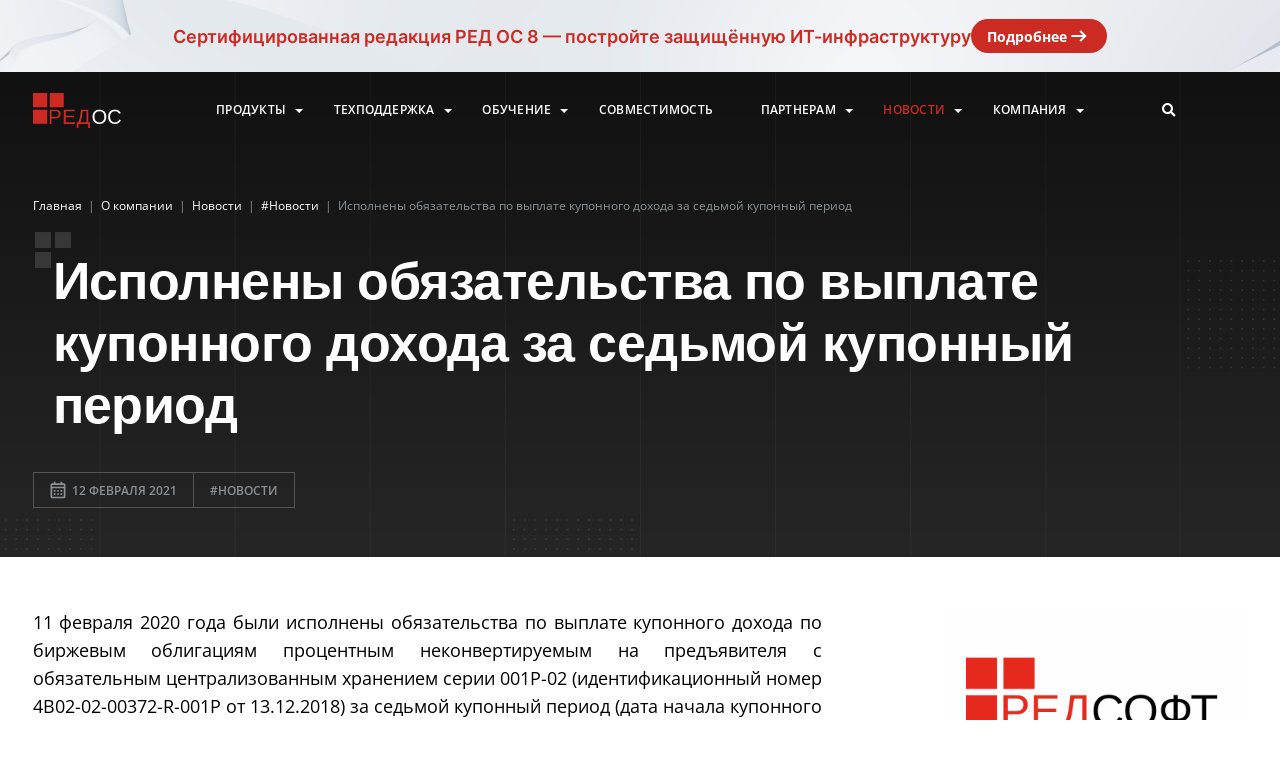

--- FILE ---
content_type: text/html; charset=UTF-8
request_url: https://redos.red-soft.ru/about/news/novosti/ispolneny-obyazatelstva-po-vyplate-kuponnogo-dokhoda-za-sedmoy-kuponnyy-period/
body_size: 16692
content:


<html lang="ru">
<head>
	<meta charset="UTF-8">
	<meta http-equiv="X-UA-Compatible" content="IE=edge">
	<meta name="viewport" content="width=device-width, initial-scale=1.0">
	<link rel="icon" href="/favicon.svg" type="image/svg+xml">
	<meta http-equiv="Content-Type" content="text/html; charset=UTF-8" />
<link rel="canonical" href="https://redos.red-soft.ru/about/news/novosti/ispolneny-obyazatelstva-po-vyplate-kuponnogo-dokhoda-za-sedmoy-kuponnyy-period/" />
<script data-skip-moving="true">(function(w, d, n) {var cl = "bx-core";var ht = d.documentElement;var htc = ht ? ht.className : undefined;if (htc === undefined || htc.indexOf(cl) !== -1){return;}var ua = n.userAgent;if (/(iPad;)|(iPhone;)/i.test(ua)){cl += " bx-ios";}else if (/Windows/i.test(ua)){cl += ' bx-win';}else if (/Macintosh/i.test(ua)){cl += " bx-mac";}else if (/Linux/i.test(ua) && !/Android/i.test(ua)){cl += " bx-linux";}else if (/Android/i.test(ua)){cl += " bx-android";}cl += (/(ipad|iphone|android|mobile|touch)/i.test(ua) ? " bx-touch" : " bx-no-touch");cl += w.devicePixelRatio && w.devicePixelRatio >= 2? " bx-retina": " bx-no-retina";if (/AppleWebKit/.test(ua)){cl += " bx-chrome";}else if (/Opera/.test(ua)){cl += " bx-opera";}else if (/Firefox/.test(ua)){cl += " bx-firefox";}ht.className = htc ? htc + " " + cl : cl;})(window, document, navigator);</script>


<link href="/bitrix/cache/css/s1/redos/page_a5e1821d9727883d79cbccae32e0d02c/page_a5e1821d9727883d79cbccae32e0d02c_v1.css?17695954483090" type="text/css" rel="stylesheet"/>
<link href="/bitrix/cache/css/s1/redos/template_2128f3aa38fab12c52d92b767208801f/template_2128f3aa38fab12c52d92b767208801f_v1.css?1769595382406787" type="text/css" rel="stylesheet" data-template-style="true"/>







<meta name="theme-color" content="#cc2b24">
<meta name="msapplication-navbutton-color" content="#cc2b24">
<meta name="apple-mobile-web-app-status-bar-style" content="#cc2b24">



	<title>Исполнены обязательства по выплате купонного дохода за седьмой купонный период</title>
	</head>
<body>
		
	
<section class="banner-redos8-cert" onclick="window.open('https://redos.red-soft.ru/about/news/novosti/red-os-8-sertifitsirovana-fstek-rossii/');">
    <div class="banner-redos8-cert__block">
        <div class="banner-redos8-cert__desc">
            Сертифицированная редакция РЕД&nbsp;ОС&nbsp;8 — постройте защищённую ИТ-инфраструктуру
        </div>
        <a href="https://redos.red-soft.ru/about/news/novosti/red-os-8-sertifitsirovana-fstek-rossii/" target="_blank" class="banner-redos8-cert__btn">Подробнее<img src="/bitrix/templates/share/img/arrow-white-file-storage.svg"></a>
    </div>
</section>

	<header>
		
<div class="search-header">
    <div class="search-header__container">
        <div class="search-header__main">
            <div class="search-header__animation"></div>
            <form class="search-header__input-form" action="/search/">
                <span class="search-header__input-before">></span>

                
                    <input type="text" name="q" value="" minlength="2" maxlength="500" class="search-header__input" required="required"/>

                

            </form>
        </div>
        <button class="search-header__close">
            <svg width="14" height="14" viewBox="0 0 14 14" fill="none" xmlns="http://www.w3.org/2000/svg"><path d="M14 1.41L12.59 0L7 5.59L1.41 0L0 1.41L5.59 7L0 12.59L1.41 14L7 8.41L12.59 14L14 12.59L8.41 7L14 1.41Z" fill="#8B9195"/></svg>
        </button>
    </div>
</div>

		<div class="container">
			<div class="container__lines">
				<span class="container__line"></span>
				<span class="container__line"></span>
				<span class="container__line"></span>
				<span class="container__line"></span>
				<span class="container__line"></span>
				<span class="container__line"></span>
				<span class="container__line"></span>
				<span class="container__line"></span>
				<span class="container__line"></span>
			</div>
			<div class="header-placeholder"></div>
			<div class="header">
				<div class="header__logo">
					<a href="/">
						<img src="/bitrix/templates/redos/img/dest/logo.svg" alt="" />
						<!-- <img src="/bitrix/templates/share/img/christmas-logo-redos.svg" alt="" /> -->
					</a>
				</div>
				
				<nav class="header__menu header__menu_desktop">
	

    <ul class="menu">

                    <li class="menu__item has-children">
                                <a href="javascript:void(0);">Продукты</a>
                                                        <ul class="sub-menu">
                        
                            
                                <li class="sub-menu__subtitle no-color">
                                                                            <a href="/product/red-os/"  >
                                                                                РЕД ОС                                                                                </a>
                                    
                                                                            <ul>
                                                                                            <li class="sub-menu__item">
                                                    <a href="/product/station/">Рабочая станция</a>
                                                </li>
                                                                                            <li class="sub-menu__item">
                                                    <a href="/product/server/">Сервер</a>
                                                </li>
                                                                                            <li class="sub-menu__item">
                                                    <a href="/product/edition-sertificate/">Сертифицированная редакция</a>
                                                </li>
                                                                                            <li class="sub-menu__item">
                                                    <a href="/product/edition-education/">Образовательная редакция</a>
                                                </li>
                                                                                            <li class="sub-menu__item">
                                                    <a href="/product/repositoriy/">ПО в репозитории</a>
                                                </li>
                                                                                    </ul>
                                                                    </li>

                                
                        
                            
                                <li class="sub-menu__item all-products-title">
                                                                            <a href="javascript:show_all_products();"  >
                                                                                Другие продукты РЕД СОФТ                                                                                </a>
                                    
                                                                    </li>

                                
                        
                            
                                <li class="sub-menu__item all-products-hidden">
                                                                            <a href="https://redadm.red-soft.ru" target="_blank" >
                                                                                РЕД АДМ                                                                                </a>
                                    
                                                                    </li>

                                
                        
                            
                                <li class="sub-menu__item all-products-hidden">
                                                                            <a href="https://redvirt.red-soft.ru" target="_blank" >
                                                                                РЕД ВИРТУАЛИЗАЦИЯ                                                                                </a>
                                    
                                                                    </li>

                                
                        
                            
                                <li class="sub-menu__item all-products-hidden">
                                                                            <a href="https://rdb.red-soft.ru" target="_blank" >
                                                                                РЕД База Данных                                                                                </a>
                                    
                                                                    </li>

                                
                        
                            
                                <li class="sub-menu__item all-products-hidden">
                                                                            <a href="https://redvrm.red-soft.ru" target="_blank" >
                                                                                РЕД ВРМ                                                                                </a>
                                    
                                                                    </li>

                                
                        
                            
                                <li class="sub-menu__item sub-menu__divider">
                                                                            <a href="/product/downloads/"  >
                                                                                Загрузки                                                                                </a>
                                    
                                                                    </li>

                                
                        
                            
                                <li class="sub-menu__item">
                                                                            <a href="/product/docs/"  >
                                                                                Документация                                                                                </a>
                                    
                                                                    </li>

                                
                        
                            
                                <li class="sub-menu__item">
                                                                            <a href="/product/buy/"  >
                                                                                Как купить                                                                                </a>
                                    
                                                                    </li>

                                
                                            </ul>
                            </li>
                    <li class="menu__item has-children">
                                <a href="javascript:void(0);">Техподдержка</a>
                                                        <ul class="sub-menu">
                        
                            
                                <li class="sub-menu__item">
                                                                            <a href="/support/"  >
                                                                                Техподдержка                                                                                </a>
                                    
                                                                    </li>

                                
                        
                            
                                <li class="sub-menu__item">
                                                                            <a href="/base/"  >
                                                                                База знаний                                                                                </a>
                                    
                                                                    </li>

                                
                        
                            
                                <li class="sub-menu__item">
                                                                            <a href="/support/secure/"  >
                                                                                Обновления безопасности                                                                                </a>
                                    
                                                                    </li>

                                
                                            </ul>
                            </li>
                    <li class="menu__item has-children">
                                <a href="javascript:void(0);">Обучение</a>
                                                        <ul class="sub-menu">
                        
                            
                                <li class="sub-menu__item">
                                                                            <a href="https://education.red-soft.ru/learn/" target="_blank" >
                                                                                Учебные центры                                                                                </a>
                                    
                                                                    </li>

                                
                        
                            
                                <li class="sub-menu__item">
                                                                            <a href="https://education.red-soft.ru/learn/for-schools/" target="_blank" >
                                                                                Образовательным учреждениям                                                                                </a>
                                    
                                                                    </li>

                                
                        
                            
                                <li class="sub-menu__item">
                                                                            <a href="https://education.red-soft.ru/learn/courses/" target="_blank" >
                                                                                Образовательные курсы                                                                                </a>
                                    
                                                                    </li>

                                
                        
                            
                                <li class="sub-menu__item">
                                                                            <a href="https://education.red-soft.ru/learn/courses-schedule/" target="_blank" >
                                                                                Расписание курсов                                                                                </a>
                                    
                                                                    </li>

                                
                        
                            
                                <li class="sub-menu__item">
                                                                            <a href="https://education.red-soft.ru/learn/prove-sertificate/" target="_blank" >
                                                                                Проверка сертификата                                                                                </a>
                                    
                                                                    </li>

                                
                                            </ul>
                            </li>
                    <li class="menu__item">
                                <a href="/compatible/">Совместимость</a>
                            </li>
                    <li class="menu__item has-children">
                                <a href="javascript:void(0);">Партнерам</a>
                                                        <ul class="sub-menu">
                        
                            
                                <li class="sub-menu__item">
                                                                            <a href="/partner/com-partner/"  >
                                                                                Коммерческое партнерство                                                                                </a>
                                    
                                                                    </li>

                                
                        
                            
                                <li class="sub-menu__item">
                                                                            <a href="/partner/tech-partner/"  >
                                                                                Технологическое партнерство                                                                                </a>
                                    
                                                                    </li>

                                
                                            </ul>
                            </li>
                    <li class="menu__item selected has-children">
                                <a href="javascript:void(0);">Новости</a>
                                                        <ul class="sub-menu">
                        
                            
                                <li class="sub-menu__item">
                                                                            <a href="/about/news/"  >
                                                                                Новости                                                                                </a>
                                    
                                                                    </li>

                                
                        
                            
                                <li class="sub-menu__item">
                                                                            <a href="/about/news/smi/"  >
                                                                                СМИ о нас                                                                                </a>
                                    
                                                                    </li>

                                
                                            </ul>
                            </li>
                    <li class="menu__item has-children">
                                <a href="javascript:void(0);">Компания</a>
                                                        <ul class="sub-menu">
                        
                            
                                <li class="sub-menu__item">
                                                                            <a href="/about/"  >
                                                                                О компании                                                                                </a>
                                    
                                                                    </li>

                                
                        
                            
                                <li class="sub-menu__item">
                                                                            <a href="/about/#contacts"  >
                                                                                Контакты                                                                                </a>
                                    
                                                                    </li>

                                
                        
                            
                                <li class="sub-menu__item">
                                                                            <a href="/about/media-kit/"  >
                                                                                Медиа-кит                                                                                </a>
                                    
                                                                    </li>

                                
                        
                            
                                <li class="sub-menu__item">
                                                                            <a href="/about/public-resources/"  >
                                                                                Публичные ресурсы                                                                                </a>
                                    
                                                                    </li>

                                
                                            </ul>
                            </li>
        
    </ul>

    				</nav>

				<div class="header__icons">
					<button class="header__search-btn"><i class="fas fa-search"></i></button>
					<div class="header__burger"><span></span></div>
				</div>
			</div>
			
			<div class="js-menu" data-type="mobile" data-site-dir="/" data-dir="/about/news/novosti/ispolneny-obyazatelstva-po-vyplate-kuponnogo-dokhoda-za-sedmoy-kuponnyy-period/"></div>

			
								
					<div class="news-single-header">
						<div class="breadcrumbs">
				<div class="breadcrumbs__item" id="bx_breadcrumb_0">
					<a href="/" title="Главная">
						<span>Главная</span>
					</a>
				</div><span class="breadcrumbs__divider">|</span>
				<div class="breadcrumbs__item" id="bx_breadcrumb_1">
					<a href="/about/" title="О компании">
						<span>О компании</span>
					</a>
				</div><span class="breadcrumbs__divider">|</span>
				<div class="breadcrumbs__item" id="bx_breadcrumb_2">
					<a href="/about/news/" title="Новости">
						<span>Новости</span>
					</a>
				</div><span class="breadcrumbs__divider">|</span>
				<div class="breadcrumbs__item" id="bx_breadcrumb_3">
					<a href="/about/news/novosti/" title="#Новости">
						<span>#Новости</span>
					</a>
				</div><span class="breadcrumbs__divider">|</span>
			<div class="breadcrumbs__item">
				<span class="breadcrumbs__current">Исполнены обязательства по выплате купонного дохода за седьмой купонный период</span>
			</div></div>
<script type="application/ld+json">{
      "@context": "https://schema.org",
      "@type": "BreadcrumbList",
      "itemListElement": [{
       "@type": "ListItem",
       "position": "1",
       "name": "Главная",
       "item": "https://redos.red-soft.ru/"
       },{
       "@type": "ListItem",
       "position": "2",
       "name": "О компании",
       "item": "https://redos.red-soft.ru/about/"
       },{
       "@type": "ListItem",
       "position": "3",
       "name": "Новости",
       "item": "https://redos.red-soft.ru/about/news/"
       },{
       "@type": "ListItem",
       "position": "4",
       "name": "#Новости",
       "item": "https://redos.red-soft.ru/about/news/novosti/"
       },{
       "@type": "ListItem",
       "position": "5",
       "name": "Исполнены обязательства по выплате купонного дохода за седьмой купонный период",
       "item": "https://redos.red-soft.ru/about/news/novosti/ispolneny-obyazatelstva-po-vyplate-kuponnogo-dokhoda-za-sedmoy-kuponnyy-period/"
       }]}</script>						
						<h1 class="content__title big-title news-single-header__title">Исполнены обязательства по выплате купонного дохода за седьмой купонный период</h1>
						<div class="news-single-header__info"> 
							<div class="news-single-header__info-item news-single-header__date">
								<img src="/bitrix/templates/redos/img/dest/calendar-icon.svg">
								<span>12 февраля 2021</span>
							</div>
							<div class="news-single-header__info-item news-single-header__tag">#Новости</div>						</div>
					</div>
				
								
						
						
		</div>
	</header>

	<main class="news-single mid-head">

			<div class="container">
	

<article class="news-article"> 
    <p>11 февраля 2020 года были исполнены обязательства по выплате купонного дохода по биржевым облигациям процентным неконвертируемым на предъявителя с обязательным централизованным хранением серии 001Р-02 (идентификационный номер 4B02-02-00372-R-001P от 13.12.2018) за седьмой купонный период (дата начала купонного периода – 12.11.2020 года; дата окончания купонного периода – 10.02.2021 года). Размер начисленных процентов по одной Биржевой облигации, подлежавший выплате за седьмой купонный период, составляет 33 рубля 66 копеек (13,5 процентов годовых). Общий размер процентов за седьмой купонный период, подлежавший выплате по Биржевым облигациям - 3 366 000 (Три миллиона триста шестьдесят шесть тысяч) рублей 00 копеек. Выплата купонного дохода осуществляется в рублях Российской Федерации в безналичном порядке. Лица, имевшие право на получение доходов по ценным бумагам эмитента определялись на конец операционного дня, предшествующего дате, которая определенна в соответствии с документом, удостоверяющим права, закрепленные Биржевыми облигациями, и на которую обязанность по осуществлению выплат по Биржевым облигациям подлежит исполнению.</p><p>Информация также доступна по ссылке: <a href="https://www.e-disclosure.ru/portal/event.aspx?EventId=Hx1xw-Cg5s0OKtG-CBfn3juw-B-B">https://www.e-disclosure.ru/portal/event.aspx?EventId=Hx1xw-Cg5s0OKtG-CB...</a></p>
    </article>


<aside class="news-sidebar">
    <div class="news-sidebar__container">
                    <div class="news-sidebar__picture">
                <img src="/upload/iblock/061/gl72f046iib8k8rush5cem35h54abbrp.png" alt="Исполнены обязательства по выплате купонного дохода за седьмой купонный период" />
            </div>
        
        <h4 class="news-sidebar__title">Поделиться в социальных сетях</h4>
        <div class="news-sidebar__socials">
            <a href="https://vk.com/share.php?url=https://redos.red-soft.ru/about/news/novosti/ispolneny-obyazatelstva-po-vyplate-kuponnogo-dokhoda-za-sedmoy-kuponnyy-period/" target="_blank" rel="nofollow noopener">
                <button class="news-sidebar__social news-sidebar__social_vk">
                    <svg width="40" height="40" viewBox="0 0 40 40" fill="none" xmlns="http://www.w3.org/2000/svg"><g clip-path="url(#clip0)"><rect width="40" height="40" fill="#CBCED2"></rect><path d="M30.3502 13.5858H26.7442C26.4443 13.5858 26.1687 13.7601 26.0269 14.0395C26.0269 14.0395 24.5886 16.8404 24.1266 17.7838C22.8838 20.3217 22.079 19.525 22.079 18.3471V14.2859C22.079 13.5792 21.5372 13.0063 20.8689 13.0063H18.1576C17.4068 12.9473 16.6807 13.3036 16.2386 13.9479C16.2386 13.9479 17.6154 13.7125 17.6154 15.6741C17.6154 16.1606 17.6391 17.5599 17.6607 18.7336C17.669 19.0878 17.4675 19.41 17.156 19.5405C16.8444 19.671 16.4889 19.5822 16.2656 19.318C15.1558 17.6858 14.2365 15.9179 13.5278 14.0526C13.4035 13.7676 13.1336 13.5853 12.8369 13.5858C12.0548 13.5858 10.4899 13.5858 9.56052 13.5858C9.37758 13.5845 9.2057 13.6783 9.10074 13.8367C8.99578 13.9952 8.97114 14.198 9.03482 14.3794C10.0297 17.265 14.3152 26.3333 19.2068 26.3333H21.2656C21.7148 26.3333 22.079 25.9482 22.079 25.4732V24.1586C22.079 23.8216 22.2684 23.5167 22.5609 23.3829C22.8534 23.2491 23.1932 23.3119 23.4255 23.5427L25.8898 25.991C26.1111 26.2109 26.4033 26.3333 26.707 26.3333H29.9431C31.5038 26.3333 31.5038 25.1881 30.6529 24.3019C30.054 23.6782 27.893 21.2696 27.893 21.2696C27.5106 20.8507 27.4742 20.1996 27.8071 19.7359C28.5056 18.7639 29.6481 17.1728 30.1326 16.4911C30.7949 15.5595 31.9936 13.5858 30.3502 13.5858Z" fill="white"></path></g><defs><clipPath id="clip0"><rect width="40" height="40" fill="white"></rect></clipPath></defs></svg>
                </button>
            </a>
            <a href="https://connect.ok.ru/offer?url=https://redos.red-soft.ru/about/news/novosti/ispolneny-obyazatelstva-po-vyplate-kuponnogo-dokhoda-za-sedmoy-kuponnyy-period/" target="_blank" rel="nofollow noopener">
                <button class="news-sidebar__social">
                    <svg width="40" height="40" viewBox="0 0 40 40" fill="none" xmlns="http://www.w3.org/2000/svg"><g clip-path="url(#clip0_403_726)"><rect width="40" height="40" fill="#CBCED2"/><g clip-path="url(#clip1_403_726)"><path d="M13.9346 20.734C13.4238 21.7381 14.0038 22.2181 15.3271 23.0381C16.4521 23.7331 18.0063 23.9873 19.0046 24.089C18.5955 24.4823 20.4705 22.679 15.0705 27.8731C13.9255 28.9706 15.7688 30.7314 16.913 29.6573L20.0105 26.6698C21.1963 27.8106 22.333 28.9039 23.108 29.6614C24.253 30.7398 26.0955 28.9939 24.963 27.8773C24.878 27.7964 20.7655 23.8515 21.0163 24.0931C22.0271 23.9915 23.558 23.7223 24.6696 23.0423L24.6688 23.0415C25.9921 22.2173 26.5721 21.7381 26.0688 20.734C25.7646 20.164 24.9446 19.6873 23.853 20.5115C23.853 20.5115 22.3788 21.6406 20.0013 21.6406C17.623 21.6406 16.1496 20.5115 16.1496 20.5115C15.0588 19.6831 14.2355 20.164 13.9346 20.734V20.734Z" fill="white"/><path d="M19.9987 20.1183C22.8971 20.1183 25.2637 17.8533 25.2637 15.065C25.2637 12.265 22.8971 10 19.9987 10C17.0996 10 14.7329 12.265 14.7329 15.065C14.7329 17.8533 17.0996 20.1183 19.9987 20.1183ZM19.9987 12.5658C21.4229 12.5658 22.5846 13.6833 22.5846 15.065C22.5846 16.435 21.4229 17.5525 19.9987 17.5525C18.5746 17.5525 17.4129 16.435 17.4129 15.065C17.4121 13.6825 18.5737 12.5658 19.9987 12.5658V12.5658Z" fill="white"/></g></g><defs><clipPath id="clip0_403_726"><rect width="40" height="40" fill="white"/></clipPath><clipPath id="clip1_403_726"><rect width="20" height="20" fill="white" transform="translate(10 10)"/></clipPath></defs></svg>
                </button>
            </a>
            <a href="https://telegram.me/share/url?url=https://redos.red-soft.ru/about/news/novosti/ispolneny-obyazatelstva-po-vyplate-kuponnogo-dokhoda-za-sedmoy-kuponnyy-period/" target="_blank" rel="nofollow noopener">
                <button class="news-sidebar__social">
                    <svg width="40" height="40" viewBox="0 0 40 40" fill="none" xmlns="http://www.w3.org/2000/svg"><g clip-path="url(#clip0_403_731)"><rect width="40" height="40" fill="#CBCED2"/><path d="M29.6223 11.2474C29.2812 10.9612 28.7453 10.9203 28.1913 11.1403H28.1904C27.6077 11.3716 11.6961 18.1235 11.0484 18.3993C10.9306 18.4398 9.90166 18.8196 10.0076 19.6656C10.1023 20.4284 10.9292 20.7443 11.0302 20.7807L15.0754 22.151C15.3438 23.0348 16.3331 26.2955 16.5519 26.9921C16.6884 27.4263 16.9108 27.9969 17.3007 28.1144C17.6427 28.2449 17.983 28.1256 18.2031 27.9546L20.6763 25.6853L24.6687 28.7655L24.7638 28.8218C25.0349 28.9406 25.2946 29 25.5425 29C25.7341 29 25.9178 28.9645 26.0934 28.8933C26.6916 28.6503 26.9308 28.0865 26.9558 28.0226L29.938 12.6879C30.12 11.8689 29.8671 11.4522 29.6223 11.2474ZM18.643 22.6991L17.2784 26.2991L15.9137 21.7991L26.3759 14.1491L18.643 22.6991Z" fill="white"/></g><defs><clipPath id="clip0_403_731"><rect width="40" height="40" fill="white"/></clipPath></defs></svg>
                </button>
            </a>
        </div>
    </div>
</aside>

<link href="/bitrix/templates/redos/css/jquery.fancybox.min.css" type="text/css" rel="stylesheet">
    <script type="application/ld+json">
        {
            "@context": "https://schema.org",
            "@type": "Article",
            "headline": "Исполнены обязательства по выплате купонного дохода за седьмой купонный период",
            "image": {
                "type": "ImageObject",
                "url": "https://redos.red-soft.ru/upload/iblock/061/gl72f046iib8k8rush5cem35h54abbrp.png"
            },
            "datePublished": "2021-02-12T12:57:00+03:00",
            "dateModified": "2021-09-14T18:29:00+03:00",
            "author": {
                "@type": "Organization",
                "name": "РЕД СОФТ",
                "url": "https://redos.red-soft.ru"
            },
            "publisher": {
                "@type": "Organization",
                "name": "РЕД СОФТ",
                "logo": "https://redos.red-soft.ru/bitrix/templates/redos/img/dest/logo.svg"
            }
        }
    </script>




</div>




    
    <section class="news">
        <div class="container">
            <div class="news__header">
                <h2>Новости</h2>
                                    <div class="swiper-button-prev news-swiper-button-prev"></div>
                    <div class="swiper-button-next news-swiper-button-next"></div>
                            </div>
            <div class="news__container swiper-container news__container-ready">
                <div class="swiper-wrapper">

                    <div class="swiper-slide">
                        <div class="news__subscribe"> 
                            <div class="news__content">
                                <p>Подпишитесь на новости</p>
                                <form class="subscribe-form" action="#">
                                    <input type="hidden" name="lang" value="ru" />
                                    <input type="hidden" name="rubric" value="1" />
                                    <input type="text" name="name" placeholder="Ваше имя" />
                                    <div class="input"><span>электронная почта</span>
                                        <input type="email" name="email" required="required" />
                                    </div>
                                    <button class="btn"><i class="fab fa-telegram-plane fa-2x"></i> отправить</button>
                                    <div class="subscribe-status"></div>
                                </form>
                                <a class="with-arrow" href="/about/news/">Все новости <span></span></a>
                            </div>
                        </div>
                    </div>

                                            
                        
                        <div class="swiper-slide" id="bx_3218110189_24948">
                            <div class="news__news">
                                <div class="news__content">
                                    <div class="img">
                                                                                    <a style="position: unset; bottom: unset;" href="/about/news/novosti/rtsoft-i-red-soft-podtverdili-sovmestimost-platform-blok-i-blok-s-13th-gen-s-red-os-8/">
                                                <img src="/upload/iblock/8c0/n71rniwbtbku9c91uk5uhxzg0xx3vgkl/%D1%80%D0%BE.jpg" alt="РТСофт и РЕД СОФТ подтвердили совместимость платформ BLOK и BLOK-S 13th Gen с РЕД ОС 8" />
                                            </a>
                                                                            </div>

                                                                            <div class="news__tag">#Новости</div>
                                    
                                    <div class="news__title">
                                        <a href="/about/news/novosti/rtsoft-i-red-soft-podtverdili-sovmestimost-platform-blok-i-blok-s-13th-gen-s-red-os-8/">РТСофт и РЕД СОФТ подтвердили совместимость пл...</a>
                                    </div>
                                    <div class="news__date">
                                        <img src="/bitrix/templates/redos/img/dest/calendar-icon.svg"/>
                                        <span>27 января 2026</span>
                                    </div>
                                </div>
                            </div>
                        </div>

                                            
                        
                        <div class="swiper-slide" id="bx_3218110189_24388">
                            <div class="news__news">
                                <div class="news__content">
                                    <div class="img">
                                                                                    <a style="position: unset; bottom: unset;" href="/about/news/tekhnologicheskie-partnery/kompanii-1idm-i-red-soft-podtverzhdayut-polnuyu-sovmestimost-resheniy-dlya-postroeniya-zashchishchen/">
                                                <img src="/upload/iblock/f67/j1vk041l7v1u2q4caa9mo93tujbddud4/1IDM-2-1.jpg" alt="Компании 1IDM и РЕД СОФТ подтверждают полную совместимость решений для построения защищенной ИТ-инфраструктуры" />
                                            </a>
                                                                            </div>

                                                                            <div class="news__tag">#Технологические партнеры</div>
                                    
                                    <div class="news__title">
                                        <a href="/about/news/tekhnologicheskie-partnery/kompanii-1idm-i-red-soft-podtverzhdayut-polnuyu-sovmestimost-resheniy-dlya-postroeniya-zashchishchen/">Компании 1IDM и РЕД СОФТ подтверждают полную с...</a>
                                    </div>
                                    <div class="news__date">
                                        <img src="/bitrix/templates/redos/img/dest/calendar-icon.svg"/>
                                        <span>20 января 2026</span>
                                    </div>
                                </div>
                            </div>
                        </div>

                                            
                        
                        <div class="swiper-slide" id="bx_3218110189_24170">
                            <div class="news__news">
                                <div class="news__content">
                                    <div class="img">
                                                                                    <a style="position: unset; bottom: unset;" href="/about/news/novosti/korporativnyy-kontent-pod-zashchitoy-integratsiya-picvario-dam-s-red-os/">
                                                <img src="/upload/iblock/d6e/rxeh2hpsl5ritn100dn3e7sxtdlqey3b/%D1%80%D0%BE.jpg" alt="Корпоративный контент под защитой: интеграция Picvario DAM с РЕД ОС" />
                                            </a>
                                                                            </div>

                                                                            <div class="news__tag">#Новости</div>
                                    
                                    <div class="news__title">
                                        <a href="/about/news/novosti/korporativnyy-kontent-pod-zashchitoy-integratsiya-picvario-dam-s-red-os/">Корпоративный контент под защитой: интеграция ...</a>
                                    </div>
                                    <div class="news__date">
                                        <img src="/bitrix/templates/redos/img/dest/calendar-icon.svg"/>
                                        <span>15 января 2026</span>
                                    </div>
                                </div>
                            </div>
                        </div>

                                            
                        
                        <div class="swiper-slide" id="bx_3218110189_24128">
                            <div class="news__news">
                                <div class="news__content">
                                    <div class="img">
                                                                                    <a style="position: unset; bottom: unset;" href="/about/news/keysy/segodnya-pered-regionami-rossii-stoit-vazhnaya-zadacha-perekhod-na-otechestvennoe-programmnoe-obespe/">
                                                <img src="/upload/iblock/3d0/e83kpd1ybl0cc0ivz4nton0xlz75h6pd/%D1%80%D0%BE.jpg" alt="«Искра Технологии» и РЕД СОФТ: практика импортозамещения «Системы-112» Волгоградской области " />
                                            </a>
                                                                            </div>

                                                                            <div class="news__tag">#Кейсы</div>
                                    
                                    <div class="news__title">
                                        <a href="/about/news/keysy/segodnya-pered-regionami-rossii-stoit-vazhnaya-zadacha-perekhod-na-otechestvennoe-programmnoe-obespe/">«Искра Технологии» и РЕД СОФТ: практика импорт...</a>
                                    </div>
                                    <div class="news__date">
                                        <img src="/bitrix/templates/redos/img/dest/calendar-icon.svg"/>
                                        <span>14 января 2026</span>
                                    </div>
                                </div>
                            </div>
                        </div>

                                            
                        
                        <div class="swiper-slide" id="bx_3218110189_24021">
                            <div class="news__news">
                                <div class="news__content">
                                    <div class="img">
                                                                                    <a style="position: unset; bottom: unset;" href="/about/news/novosti/dotspace-i-red-os-podtverzhdena-polnaya-sovmestimost-dlya-izolirovannykh-infrastruktur/">
                                                <img src="/upload/iblock/3c3/hnqpone1cuwkao5umfjj3lc6vhcnueeq/%D1%80%D0%BE.jpg" alt="Dotspace и РЕД ОС: подтверждена полная совместимость для изолированных инфраструктур" />
                                            </a>
                                                                            </div>

                                                                            <div class="news__tag">#Новости</div>
                                    
                                    <div class="news__title">
                                        <a href="/about/news/novosti/dotspace-i-red-os-podtverzhdena-polnaya-sovmestimost-dlya-izolirovannykh-infrastruktur/">Dotspace и РЕД ОС: подтверждена полная совмест...</a>
                                    </div>
                                    <div class="news__date">
                                        <img src="/bitrix/templates/redos/img/dest/calendar-icon.svg"/>
                                        <span>13 января 2026</span>
                                    </div>
                                </div>
                            </div>
                        </div>

                                            
                        
                        <div class="swiper-slide" id="bx_3218110189_23887">
                            <div class="news__news">
                                <div class="news__content">
                                    <div class="img">
                                                                                    <a style="position: unset; bottom: unset;" href="/about/news/keysy/mfts-voronezhskoy-oblasti-vybral-resheniya-red-soft-dlya-perekhoda-na-otechestvennoe-po/">
                                                <img src="/upload/iblock/811/trbo57ant681rybhkj0oineltu0xs80j/1.jpg" alt="МФЦ Воронежской области выбрал решения РЕД СОФТ для перехода на отечественное ПО" />
                                            </a>
                                                                            </div>

                                                                            <div class="news__tag">#Кейсы</div>
                                    
                                    <div class="news__title">
                                        <a href="/about/news/keysy/mfts-voronezhskoy-oblasti-vybral-resheniya-red-soft-dlya-perekhoda-na-otechestvennoe-po/">МФЦ Воронежской области выбрал решения РЕД СОФ...</a>
                                    </div>
                                    <div class="news__date">
                                        <img src="/bitrix/templates/redos/img/dest/calendar-icon.svg"/>
                                        <span>26 декабря 2025</span>
                                    </div>
                                </div>
                            </div>
                        </div>

                                            
                        
                        <div class="swiper-slide" id="bx_3218110189_23876">
                            <div class="news__news">
                                <div class="news__content">
                                    <div class="img">
                                                                                    <a style="position: unset; bottom: unset;" href="/about/news/novosti/zashchishchennyy-kontur-dlya-upravleniya-biznesom-shtab-on-premise-sertifitsirovan-dlya-raboty-na-re/">
                                                <img src="/upload/iblock/561/7ma9xc9ewsyl35a53yorfptx0x576sj8/stik-2.jpg" alt="Защищенный контур для управления бизнесом: Shtab On-Premise сертифицирован для работы на РЕД ОС" />
                                            </a>
                                                                            </div>

                                                                            <div class="news__tag">#Новости</div>
                                    
                                    <div class="news__title">
                                        <a href="/about/news/novosti/zashchishchennyy-kontur-dlya-upravleniya-biznesom-shtab-on-premise-sertifitsirovan-dlya-raboty-na-re/">Защищенный контур для управления бизнесом: Sht...</a>
                                    </div>
                                    <div class="news__date">
                                        <img src="/bitrix/templates/redos/img/dest/calendar-icon.svg"/>
                                        <span>25 декабря 2025</span>
                                    </div>
                                </div>
                            </div>
                        </div>

                    
                </div>
            </div>
                            <div class="swiper-pagination news-swiper-pagination"></div>
                    </div>
    </section>


<div class="container empty">


    </div>


</main>

<footer class="footer">
    <div class="container">
        <div class="footer__sblock">
            <a href="https://www.red-soft.ru/" target="_blank"><img class="footer__logo_img" src="/bitrix/templates/redos/img/dest/logo-footer.png"></a>
            <!-- <a href="https://www.red-soft.ru/" target="_blank"><img class="footer__logo_img" src="/bitrix/templates/share/img/christmas-logo-redsoft.svg"></a> -->
            
<div class="footer__sblock-networks">
    <p>Мы в соцсетях</p>
    <div class="sicons">

                    
            <a class="sicon" href="https://vk.com/1redsoft" rel="nofollow" target="_blank" id="bx_651765591_1587">
                <i class="fab fa-vk"></i>
            </a>
                    
            <a class="sicon" href="https://ok.ru/group/58410339270801" rel="nofollow" target="_blank" id="bx_651765591_4617">
                <i class="fab fa-odnoklassniki"></i>
            </a>
                    
            <a class="sicon" href="https://t.me/redsoft1" rel="nofollow" target="_blank" id="bx_651765591_1724">
                <i class="fab fa-telegram"></i>
            </a>
                    
            <a class="sicon" href="https://rutube.ru/u/redos/" rel="nofollow" target="_blank" id="bx_651765591_1588">
                <i class="fab fa-youtube"></i>
            </a>
        
    </div>
</div>            <div class="footer__public-resources"><a href="/about/public-resources/">Все публичные ресурсы РЕД СОФТ</a></div>
            <div class="footer__contacts">
                <div class="footer__address">
                    121205, г. Москва,<br>
Сколково, ул. Нобеля д.5, пом.4                </div>

                <a class="footer__phone" href="tel:+74952856268">+7 (495) 285-62-68</a>
<a class="footer__email" href="mailto:redos@red-soft.ru">redos@red-soft.ru</a>            </div>
            <div class="footer__copyright">
                <div class="copyright">
                    © РЕД СОФТ 2014-2026
                </div>
                <div class="footer__site">Сайт компании: <a href="https://red-soft.ru/" target="_blank">red-soft.ru</a></div>
            </div>
        </div>

        <div class="footer__products">
            

    <ul class="list">

                    <li class="list__item">
                                    Продукты</a>
                
                                    <ul class="sub-menu">
                                                    <li class="sub-menu__item">
                                                                    <a href="/product/red-os/" >
                                                                        РЕД ОС</a>
                                                                    </a>
                                                            </li>
                                                    <li class="sub-menu__item">
                                                                    <a href="/product/station/" >
                                                                        Рабочая станция</a>
                                                                    </a>
                                                            </li>
                                                    <li class="sub-menu__item">
                                                                    <a href="/product/server/" >
                                                                        Сервер</a>
                                                                    </a>
                                                            </li>
                                                    <li class="sub-menu__item">
                                                                    <a href="/product/edition-sertificate/" >
                                                                        Сертифицированная редакция</a>
                                                                    </a>
                                                            </li>
                                                    <li class="sub-menu__item">
                                                                    <a href="https://redvirt.red-soft.ru/"  target="_blank">
                                                                        РЕД Виртуализация</a>
                                                                    </a>
                                                            </li>
                                                    <li class="sub-menu__item">
                                                                    <a href="https://redadm.red-soft.ru/"  target="_blank">
                                                                        РЕД АДМ</a>
                                                                    </a>
                                                            </li>
                                            </ul>
                            </li>
                    <li class="list__item">
                                    <a href="/product/buy/" >
                                        Купить</a>
                                    </a>
                
                            </li>
                    <li class="list__item">
                                    <a href="/product/downloads/" >
                                        Скачать</a>
                                    </a>
                
                            </li>
        
    </ul>

        </div>

        <div class="footer__products">
            

    <ul class="list">

                    <li class="list__item">
                                    <a href="/support/" >
                                        Техподдержка</a>
                                    </a>
                
                                    <ul class="sub-menu">
                                                    <li class="sub-menu__item">
                                                                    <a href="/base/" >
                                                                        База знаний</a>
                                                                    </a>
                                                            </li>
                                                    <li class="sub-menu__item">
                                                                    <a href="/support/docs/" >
                                                                        Документация</a>
                                                                    </a>
                                                            </li>
                                                    <li class="sub-menu__item">
                                                                    <a href="/support/secure/" >
                                                                        Обновления безопасности</a>
                                                                    </a>
                                                            </li>
                                                    <li class="sub-menu__item">
                                                                    <a href="/support/secure/" >
                                                                        Сообщить об уязвимости</a>
                                                                    </a>
                                                            </li>
                                            </ul>
                            </li>
        
    </ul>

        </div>

        <div class="footer__products">
            

    <ul class="list">

                    <li class="list__item">
                                    <a href="/about/" >
                                        О компании</a>
                                    </a>
                
                            </li>
                    <li class="list__item">
                                    <a href="/about/news/" >
                                        Новости</a>
                                    </a>
                
                            </li>
                    <li class="list__item">
                                    <a href="/partner/" >
                                        Стать партнером</a>
                                    </a>
                
                                    <ul class="sub-menu">
                                                    <li class="sub-menu__item">
                                                                    <a href="/compatible/" >
                                                                        Совместимое оборудование и ПО</a>
                                                                    </a>
                                                            </li>
                                                    <li class="sub-menu__item">
                                                                    <a href="https://education.red-soft.ru/learn/"  target="_blank">
                                                                        Обучение</a>
                                                                    </a>
                                                            </li>
                                                    <li class="sub-menu__item">
                                                                    <a href="https://hh.ru/employer/221768/"  target="_blank">
                                                                        Вакансии</a>
                                                                    </a>
                                                            </li>
                                            </ul>
                            </li>
        
    </ul>

        </div>

    </div>
</footer>
<noindex>
    <div class="overlay overlay_request overlay_download">
        <div class="block"><span class="across"></span>
            <div class="block__content">
                <div id="comp_550d6b1e24569234df0929721d2415ec">
<h3 class="block__title">Отправить запрос</h3>

    

<form class="bitrix-ajax-wform request-form" name="SIMPLE_FORM_4" action="/about/news/novosti/ispolneny-obyazatelstva-po-vyplate-kuponnogo-dokhoda-za-sedmoy-kuponnyy-period/" method="POST" enctype="multipart/form-data"><input type="hidden" name="bxajaxid" id="bxajaxid_550d6b1e24569234df0929721d2415ec_8BACKi" value="550d6b1e24569234df0929721d2415ec" /><input type="hidden" name="AJAX_CALL" value="Y" /><input type="hidden" name="sessid" id="sessid" value="769d8f0096dc60603f548b21625ad461" /><input type="hidden" name="WEB_FORM_ID" value="4" />
<input type="hidden" name="SITE" value="RED OS">


    <input type="text"  class="request__input client-name"  name="form_text_13" value="">

    <div class="input"><span>ФИО</span><input type="text"  class="request__input"  name="form_text_146" value=""></div>

    <div class="input"><span>Наименование организации</span><input type="text"  class="request__input"  name="form_text_15" value=""></div>

    <div class="input-phone"><div class="input input_phone"><span>Телефон</span><input type="text"  class="request__input phone-mask"  name="form_text_16" value=""></div>

    <div class="input input_phone-add"><span>Доб.</span><input type="text"  class="request__input"  name="form_text_17" value=""></div></div>

    <div class="input"><span>Электронная почта</span><input type="text"  class="request__input email"  name="form_email_18" value="" size="0" /></div>

    <div class="textarea"><span>Дополнительная информация</span><textarea name="form_textarea_19" cols="40" rows="5" class="request__input request__textarea" ></textarea></div>

    <div class="input">
			<input name="form_checkbox_SIMPLE_QUESTION_239[]" type="checkbox" class="checkbox" id="676" value="676" required />
			<label for="676" class="policy_checkbox">Я соглашаюсь с <a href="https://red-soft.ru/policy/" target="_blank">политикой конфиденциальности</a> и разрешаю обрабатывать мои <a href="https://www.red-soft.ru/ru/personal_data_consent/" target="_blank">персональные данные</a></label>
		</div>

    <table>
        <tr>
            <th colspan="2"><b>Защита от автоматического заполнения</b></th>
        </tr>
        <tr>
            <td>&nbsp;</td>
            <td><input type="hidden" name="captcha_sid" value="07gv3uop2cfaeu3k8qpqgl2e0f4qk6eu" /><img src="/bitrix/tools/captcha.php?captcha_sid=07gv3uop2cfaeu3k8qpqgl2e0f4qk6eu" width="180" height="40" /></td>
        </tr>
        <tr>
            <td>Введите символы с картинки<font color='red'><span class='form-required starrequired'>*</span></font></td>
            <td><input type="text" name="captcha_word" size="19" maxlength="50" value="" class="inputtext" /><br><br></td>
        </tr>
    </table>


<div  >
    <button class="btn request__submit"><i class="fas fa-paper-plane fa-2x" aria-hidden="true"></i> Отправить запрос</button>
    <input  type="submit" class="btn report__submit" name="web_form_submit" value="Отправить запрос" />
</div>

<p class="request__note">Нажимая «Отправить запрос», вы соглашаетесь <a href="/policy/" target="_blank">с условиями обработки персональных данных.</a></p>



</form></div>            </div>
        </div>
    </div>

    <div class="overlay overlay_request overlay_license_redvirt">
        <div class="block"><span class="across"></span>
            <div class="block__content">
                <div id="comp_9f56fcadfc0c9d2d23799bd7a34fdf41">
<h3 class="block__title">Отправить запрос</h3>

    

<form class="bitrix-ajax-wform request-form" name="SIMPLE_FORM_14" action="/about/news/novosti/ispolneny-obyazatelstva-po-vyplate-kuponnogo-dokhoda-za-sedmoy-kuponnyy-period/" method="POST" enctype="multipart/form-data"><input type="hidden" name="bxajaxid" id="bxajaxid_9f56fcadfc0c9d2d23799bd7a34fdf41_Ar8Szp" value="9f56fcadfc0c9d2d23799bd7a34fdf41" /><input type="hidden" name="AJAX_CALL" value="Y" /><input type="hidden" name="sessid" id="sessid_1" value="769d8f0096dc60603f548b21625ad461" /><input type="hidden" name="WEB_FORM_ID" value="14" />
<input type="hidden" name="SITE" value="RED OS">


    <input type="text"  class="request__input client-name"  name="form_text_98" value="">

    <div class="input"><span>ФИО</span><input type="text"  class="request__input"  name="form_text_99" value=""></div>

    <div class="input"><span>Наименование организации</span><input type="text"  class="request__input"  name="form_text_100" value=""></div>

    <div class="input-phone"><div class="input input_phone"><span>Телефон</span><input type="text"  class="request__input phone-mask"  name="form_text_101" value=""></div>

    <div class="input input_phone-add"><span>Доб.</span><input type="text"  class="request__input"  name="form_text_102" value=""></div></div>

    <div class="input"><span>Электронная почта</span><input type="text"  class="request__input email"  name="form_email_103" value="" size="0" /></div>

    <div class="textarea"><span>Дополнительная информация</span><textarea name="form_textarea_104" cols="40" rows="5" class="request__input request__textarea" ></textarea></div>

    <div class="input">
			<input name="form_checkbox_SIMPLE_QUESTION_974[]" type="checkbox" class="checkbox" id="685" value="685" required />
			<label for="685" class="policy_checkbox">Я соглашаюсь с <a href="https://red-soft.ru/policy/" target="_blank">политикой конфиденциальности</a> и разрешаю обрабатывать мои <a href="https://www.red-soft.ru/ru/personal_data_consent/" target="_blank">персональные данные</a></label>
		</div>



<div  >
    <button class="btn request__submit"><i class="fas fa-paper-plane fa-2x" aria-hidden="true"></i> Отправить запрос</button>
    <input  type="submit" class="btn report__submit" name="web_form_submit" value="Отправить запрос" />
</div>

<p class="request__note">Нажимая «Отправить запрос», вы соглашаетесь <a href="/policy/" target="_blank">с условиями обработки персональных данных.</a></p>



</form></div>            </div>
        </div>
    </div>

    <div class="overlay overlay_buy">
        <div class="block">
            <span class="across"></span>
            <div class="block__content">
                <div id="comp_88c7f58fa18512780021aca4dcbca832">
<h3 class="block__title">Заявка на расчет стоимости</h3>

    

<form class="bitrix-ajax-wform request-form" name="SIMPLE_FORM_5" action="/about/news/novosti/ispolneny-obyazatelstva-po-vyplate-kuponnogo-dokhoda-za-sedmoy-kuponnyy-period/" method="POST" enctype="multipart/form-data"><input type="hidden" name="bxajaxid" id="bxajaxid_88c7f58fa18512780021aca4dcbca832_XrQFCj" value="88c7f58fa18512780021aca4dcbca832" /><input type="hidden" name="AJAX_CALL" value="Y" /><input type="hidden" name="sessid" id="sessid_2" value="769d8f0096dc60603f548b21625ad461" /><input type="hidden" name="WEB_FORM_ID" value="5" />
<input type="hidden" name="SITE" value="RED OS">


    <input type="text"  class="request__input client-name"  name="form_text_20" value="">

    <div class="input"><span>ФИО</span><input type="text"  class="request__input"  name="form_text_21" value=""></div>

    <div class="input-phone"><div class="input input_phone"><span>Телефон</span><input type="text"  class="request__input phone-mask"  name="form_text_22" value=""></div>

    <div class="input input_phone-add"><span>Доб.</span><input type="text"  class="request__input"  name="form_text_23" value=""></div></div>

    <div class="input"><span>Электронная почта</span><input type="text"  class="request__input email"  name="form_email_24" value="" size="0" /></div>

    <div class="input"><span>Наименование организации</span><input type="text"  class="request__input"  name="form_text_25" value=""></div>

    <div class="input"><span>Количество Рабочих станций</span><input type="text"  class="request__input"  name="form_text_26" value=""></div>

    <div class="input"><span>Количество Серверов</span><input type="text"  class="request__input"  name="form_text_27" value=""></div>

    <div class="input"><fieldset class="request__sertificate-fields"><span>Сертификация ФСТЭК</span><input class="request__input request__sertificate-field" type="text" disabled="disabled"><input class="request__input request__sertificate-radio" type="radio" id="28" name="form_radio_SIMPLE_QUESTION_905" hidden="hidden" value="28" checked="checked" /><label class="request__sertificate-label btn" for="28">нет</label><input class="request__input request__sertificate-radio" type="radio" id="29" name="form_radio_SIMPLE_QUESTION_905" hidden="hidden" value="29" /><label class="request__sertificate-label btn" for="29">да</label></fieldset></div>

    <div class="input">
			<input name="form_checkbox_SIMPLE_QUESTION_632[]" type="checkbox" class="checkbox" id="677" value="677" required />
			<label for="677" class="policy_checkbox">Я соглашаюсь с <a href="https://red-soft.ru/policy/" target="_blank">политикой конфиденциальности</a> и разрешаю обрабатывать мои <a href="https://www.red-soft.ru/ru/personal_data_consent/" target="_blank">персональные данные</a></label>
		</div>

    <table>
        <tr>
            <th colspan="2"><b>Защита от автоматического заполнения</b></th>
        </tr>
        <tr>
            <td>&nbsp;</td>
            <td><input type="hidden" name="captcha_sid" value="00j972f0ind3kq9ie1a2qtufir25qpzj" /><img src="/bitrix/tools/captcha.php?captcha_sid=00j972f0ind3kq9ie1a2qtufir25qpzj" width="180" height="40" /></td>
        </tr>
        <tr>
            <td>Введите символы с картинки<font color='red'><span class='form-required starrequired'>*</span></font></td>
            <td><input type="text" name="captcha_word" size="19" maxlength="50" value="" class="inputtext" /><br><br></td>
        </tr>
    </table>


<div  >
    <button class="btn request__submit"><i class="fas fa-paper-plane fa-2x" aria-hidden="true"></i> Отправить запрос</button>
    <input  type="submit" class="btn report__submit" name="web_form_submit" value="Отправить запрос" />
</div>

<p class="request__note">Нажимая «Отправить запрос», вы соглашаетесь <a href="/policy/" target="_blank">с условиями обработки персональных данных.</a></p>



</form></div>            </div>
        </div>
    </div>


    <div class="overlay overlay_subscribe">
        <div class="block">
            <span class="across"></span>
            <div class="block__content">
                <h3 class="block__title">Подписка на уведомления</h3>
                <p class="subscribe__subtitle">Вы будете получать только актуальную информацию по обновлению безопасности</p>

                <form class="subscribe-form request-form" action="#">
                    <input type="hidden" name="lang" value="ru" />
                    <input type="hidden" name="rubric" value="2" />
                    <input type="text" name="name" placeholder="Ваше имя" />
                    <div class="input">
                        <span>электронная почта</span>
                        <input class="subscribe__input subscribe__input_email" type="email" name="email" required="required" />
                    </div>
                    <button class="btn"><i class="fas fa-paper-plane fa-2x"></i> отправить</button>
                    <div class="subscribe-status"></div>
                </form>

                <p class="request__note">Подписываясь на уведомления, вы соглашаетесь <a href="#">с условиями обработки персональных данных.</a></p>
            </div>
        </div>
    </div>

    <div class="overlay overlay_subscribed">
        <div class="block">
            <span class="across"></span>
            <div class="block__content">
                <div class="block__img">
                    <img src="/bitrix/templates/redos/img/dest/popup-mail-icon.svg"/>
                </div>
                <div class="block__text">
                    <h3>Подписка оформлена</h3>
                    <p>На ваш почтовый адрес отправлено письмо с подтверждением подписки.</p>
                </div>
            </div>
        </div>
    </div>


    <div class="overlay overlay_center-conditions">
        <div class="block">
            <span class="across"></span>
            <div class="block__content">
                <div class="block__text">
                    <h3 class="center-conditions__title">Условия для авторизации учебного центра</h3>
                    <ol class="center-conditions__list"> 
                        <li class="center-conditions__item">Наличие лицензии на осуществление образовательной деятельности.</li>
                        <li class="center-conditions__item">Наличие штатного или внештатного сотрудника, являющегося «Сертифицированным преподавателем РЕД СОФТ» по соответствующему курсу.</li>
                        <li class="center-conditions__item">Наличие учебных классов, оборудования и программного обеспечения, необходимых для проведения занятий.</li>
                    </ol>
                </div>
            </div>
        </div>
    </div>

    <div class="overlay overlay_request overlay_center">
        <div class="block">
            <span class="across"></span>
            <div class="block__content">

                <div id="comp_8e055f8f7b5c34804832edc3c37462f5">
<h3 class="block__title">Задать вопрос</h3>

    

<form class="bitrix-ajax-wform request-form" name="SIMPLE_FORM_9" action="/about/news/novosti/ispolneny-obyazatelstva-po-vyplate-kuponnogo-dokhoda-za-sedmoy-kuponnyy-period/" method="POST" enctype="multipart/form-data"><input type="hidden" name="bxajaxid" id="bxajaxid_8e055f8f7b5c34804832edc3c37462f5_dCjmSk" value="8e055f8f7b5c34804832edc3c37462f5" /><input type="hidden" name="AJAX_CALL" value="Y" /><input type="hidden" name="sessid" id="sessid_3" value="769d8f0096dc60603f548b21625ad461" /><input type="hidden" name="WEB_FORM_ID" value="9" />
<input type="hidden" name="SITE" value="RED OS">


    <input type="text"  class="request__input client-name"  name="form_text_66" value="">

    <div class="input"><span>ФИО</span><input type="text"  class="request__input"  name="form_text_67" value=""></div>

    <div class="input"><span>Наименование организации</span><input type="text"  class="request__input"  name="form_text_68" value=""></div>

    <div class="input-phone"><div class="input input_phone"><span>Телефон</span><input type="text"  class="request__input phone-mask"  name="form_text_69" value=""></div>

    <div class="input input_phone-add"><span>Доб.</span><input type="text"  class="request__input"  name="form_text_70" value=""></div></div>

    <div class="input"><span>Электронная почта</span><input type="text"  class="request__input email"  name="form_email_71" value="" size="0" /></div>

    <div class="input"><span>Город</span><input type="text"  class="request__input"  name="form_text_118" value=""></div>

    <div class="textarea"><span>Ваш вопрос</span><textarea name="form_textarea_72" cols="40" rows="5" class="request__input request__textarea" ></textarea></div>

    <div class="input">
			<input name="form_checkbox_SIMPLE_QUESTION_847[]" type="checkbox" class="checkbox" id="680" value="680" required />
			<label for="680" class="policy_checkbox">Я соглашаюсь с <a href="https://red-soft.ru/policy/" target="_blank">политикой конфиденциальности</a> и разрешаю обрабатывать мои <a href="https://www.red-soft.ru/ru/personal_data_consent/" target="_blank">персональные данные</a></label>
		</div>

    <table>
        <tr>
            <th colspan="2"><b>Защита от автоматического заполнения</b></th>
        </tr>
        <tr>
            <td>&nbsp;</td>
            <td><input type="hidden" name="captcha_sid" value="08hh0jbpfy7z90fguqjip2b69wg72a63" /><img src="/bitrix/tools/captcha.php?captcha_sid=08hh0jbpfy7z90fguqjip2b69wg72a63" width="180" height="40" /></td>
        </tr>
        <tr>
            <td>Введите символы с картинки<font color='red'><span class='form-required starrequired'>*</span></font></td>
            <td><input type="text" name="captcha_word" size="19" maxlength="50" value="" class="inputtext" /><br><br></td>
        </tr>
    </table>


<div  >
    <button class="btn request__submit"><i class="fas fa-paper-plane fa-2x" aria-hidden="true"></i> Отправить запрос</button>
    <input  type="submit" class="btn report__submit" name="web_form_submit" value="Отправить запрос" />
</div>

<p class="request__note">Нажимая «Отправить запрос», вы соглашаетесь <a href="/policy/" target="_blank">с условиями обработки персональных данных.</a></p>



</form></div>
            </div>
        </div>
    </div>

    <div class="overlay overlay_request overlay_course">
        <div class="block">
            <span class="across"></span>
            <div class="block__content">

                <div id="comp_7a82aa589bdee7b49ac5dbf3ff7f3e00">
<h3 class="block__title">Записаться на курс «Администрирование инфраструктуры, система централизованного управления РЕД АДМ»</h3>

    

<form class="bitrix-ajax-wform request-form" name="SIMPLE_FORM_29" action="/about/news/novosti/ispolneny-obyazatelstva-po-vyplate-kuponnogo-dokhoda-za-sedmoy-kuponnyy-period/" method="POST" enctype="multipart/form-data"><input type="hidden" name="bxajaxid" id="bxajaxid_7a82aa589bdee7b49ac5dbf3ff7f3e00_KurokV" value="7a82aa589bdee7b49ac5dbf3ff7f3e00" /><input type="hidden" name="AJAX_CALL" value="Y" /><input type="hidden" name="sessid" id="sessid_4" value="769d8f0096dc60603f548b21625ad461" /><input type="hidden" name="WEB_FORM_ID" value="29" />
<input type="hidden" name="SITE" value="RED OS">


    <input type="text"  class="request__input client-name"  name="form_text_255" value="">

    <div class="input"><span>ФИО полностью</span><input type="text"  class="request__input"  name="form_text_256" value=""></div>

    <div class="input"><span>Номер сертификата</span><input type="text"  class="request__input"  name="form_text_407" value=""></div>

    <div class="input"><span>Наименование организации</span><input type="text"  class="request__input"  name="form_text_257" value=""></div>

    <div class="input"><span>Должность</span><input type="text"  class="request__input"  name="form_text_406" value=""></div>

    <div class="input"><span>Электронная почта</span><input type="text"  class="request__input email"  name="form_email_260" value="" size="0" /></div>

    <div class="input">
			<input name="form_checkbox_SIMPLE_QUESTION_874[]" type="checkbox" class="checkbox" id="700" value="700" required />
			<label for="700" class="policy_checkbox">Я соглашаюсь с <a href="https://red-soft.ru/policy/" target="_blank">политикой конфиденциальности</a> и разрешаю обрабатывать мои <a href="https://www.red-soft.ru/ru/personal_data_consent/" target="_blank">персональные данные</a></label>
		</div>

    <table>
        <tr>
            <th colspan="2"><b>Защита от автоматического заполнения</b></th>
        </tr>
        <tr>
            <td>&nbsp;</td>
            <td><input type="hidden" name="captcha_sid" value="0hsnwoohn988e9p2fkphy3vf5dqiwikb" /><img src="/bitrix/tools/captcha.php?captcha_sid=0hsnwoohn988e9p2fkphy3vf5dqiwikb" width="180" height="40" /></td>
        </tr>
        <tr>
            <td>Введите символы с картинки<font color='red'><span class='form-required starrequired'>*</span></font></td>
            <td><input type="text" name="captcha_word" size="19" maxlength="50" value="" class="inputtext" /><br><br></td>
        </tr>
    </table>


<div  >
    <button class="btn request__submit"><i class="fas fa-paper-plane fa-2x" aria-hidden="true"></i> Отправить</button>
    <input  type="submit" class="btn report__submit" name="web_form_submit" value="Отправить" />
</div>

<p class="request__note">Нажимая «Отправить запрос», вы соглашаетесь <a href="/policy/" target="_blank">с условиями обработки персональных данных.</a></p>



</form></div>
            </div>
        </div>
    </div>

    <div class="overlay overlay_request overlay_center-license">
        <div class="block">
            <span class="across"></span>
            <div class="block__content">

                
                <div id="comp_bd0f3be4c9ff1436a9c21d13cf8855cb">
<h3 class="block__title">Заявка на получение лицензии</h3>

    

<form class="bitrix-ajax-wform request-form" name="SIMPLE_FORM_15" action="/about/news/novosti/ispolneny-obyazatelstva-po-vyplate-kuponnogo-dokhoda-za-sedmoy-kuponnyy-period/" method="POST" enctype="multipart/form-data"><input type="hidden" name="bxajaxid" id="bxajaxid_bd0f3be4c9ff1436a9c21d13cf8855cb_6l2A1U" value="bd0f3be4c9ff1436a9c21d13cf8855cb" /><input type="hidden" name="AJAX_CALL" value="Y" /><input type="hidden" name="sessid" id="sessid_5" value="769d8f0096dc60603f548b21625ad461" /><input type="hidden" name="WEB_FORM_ID" value="15" />
<input type="hidden" name="SITE" value="RED OS">


    <input type="text"  class="request__input client-name"  name="form_text_106" value="">

    <div class="input"><span>ФИО</span><input type="text"  class="request__input"  name="form_text_107" value=""></div>

    <div class="input"><span>Наименование организации</span><input type="text"  class="request__input"  name="form_text_108" value=""></div>

    <div class="input"><span>ИНН организации</span><input type="text"  class="request__input"  name="form_text_576" value=""></div>

    <div class="input-phone"><div class="input input_phone"><span>Телефон</span><input type="text"  class="request__input phone-mask"  name="form_text_109" value=""></div>

    <div class="input input_phone-add"><span>Доб.</span><input type="text"  class="request__input"  name="form_text_110" value=""></div></div>

    <div class="input"><span>Электронная почта</span><input type="text"  class="request__input email"  name="form_email_111" value="" size="0" /></div>

    <div class="textarea"><span>Дополнительная информация</span><textarea name="form_textarea_112" cols="40" rows="5" class="request__input request__textarea" ></textarea></div>

    <div class="input">
			<input name="form_checkbox_SIMPLE_QUESTION_634[]" type="checkbox" class="checkbox" id="686" value="686" required />
			<label for="686" class="policy_checkbox">Я соглашаюсь с <a href="https://red-soft.ru/policy/" target="_blank">политикой конфиденциальности</a> и разрешаю обрабатывать мои <a href="https://www.red-soft.ru/ru/personal_data_consent/" target="_blank">персональные данные</a></label>
		</div>

    <table>
        <tr>
            <th colspan="2"><b>Защита от автоматического заполнения</b></th>
        </tr>
        <tr>
            <td>&nbsp;</td>
            <td><input type="hidden" name="captcha_sid" value="0wdny0gkestq709qs92389lsx35bvi0b" /><img src="/bitrix/tools/captcha.php?captcha_sid=0wdny0gkestq709qs92389lsx35bvi0b" width="180" height="40" /></td>
        </tr>
        <tr>
            <td>Введите символы с картинки<font color='red'><span class='form-required starrequired'>*</span></font></td>
            <td><input type="text" name="captcha_word" size="19" maxlength="50" value="" class="inputtext" /><br><br></td>
        </tr>
    </table>


<div  >
    <button class="btn request__submit"><i class="fas fa-paper-plane fa-2x" aria-hidden="true"></i> Отправить запрос</button>
    <input  type="submit" class="btn report__submit" name="web_form_submit" value="Отправить запрос" />
</div>

<p class="request__note">Нажимая «Отправить запрос», вы соглашаетесь <a href="/policy/" target="_blank">с условиями обработки персональных данных.</a></p>



</form></div>
            </div>
        </div>
    </div>

    <div class="overlay overlay_callback">
        <div class="block">
            <span class="across"></span>
            <div class="block__content">

                <div id="comp_b41349be33758b12a594ecee6a510b11">
<h3 class="block__title">Заказать звонок</h3>

    

<form class="bitrix-ajax-wform request-form" name="SIMPLE_FORM_12" action="/about/news/novosti/ispolneny-obyazatelstva-po-vyplate-kuponnogo-dokhoda-za-sedmoy-kuponnyy-period/" method="POST" enctype="multipart/form-data"><input type="hidden" name="bxajaxid" id="bxajaxid_b41349be33758b12a594ecee6a510b11_YpNbPI" value="b41349be33758b12a594ecee6a510b11" /><input type="hidden" name="AJAX_CALL" value="Y" /><input type="hidden" name="sessid" id="sessid_6" value="769d8f0096dc60603f548b21625ad461" /><input type="hidden" name="WEB_FORM_ID" value="12" />
<input type="hidden" name="SITE" value="RED OS">


    <input type="text"  class="request__input client-name"  name="form_text_87" value="">

    <div class="input"><span>ФИО</span><input type="text"  class="request__input"  name="form_text_88" value=""></div>

    <div class="input-phone"><div class="input input_phone"><span>Телефон</span><input type="text"  class="request__input phone-mask"  name="form_text_90" value=""></div>

    <div class="input input_phone-add"><span>Доб.</span><input type="text"  class="request__input"  name="form_text_91" value=""></div></div>

    <div class="input">
			<input name="form_checkbox_SIMPLE_QUESTION_938[]" type="checkbox" class="checkbox" id="683" value="683" required />
			<label for="683" class="policy_checkbox">Я соглашаюсь с <a href="https://red-soft.ru/policy/" target="_blank">политикой конфиденциальности</a> и разрешаю обрабатывать мои <a href="https://www.red-soft.ru/ru/personal_data_consent/" target="_blank">персональные данные</a></label>
		</div>



<div  >
    <button class="btn request__submit"><i class="fas fa-paper-plane fa-2x" aria-hidden="true"></i> Отправить заявку</button>
    <input  type="submit" class="btn report__submit" name="web_form_submit" value="Отправить заявку" />
</div>

<p class="request__note">Нажимая «Отправить запрос», вы соглашаетесь <a href="/policy/" target="_blank">с условиями обработки персональных данных.</a></p>



</form></div>
            </div>
        </div>
    </div>


    <div class="overlay overlay_img">
        <div class="block">
            <span class="across"></span>
            <div class="block__content">
                <img class="img-popup"/>
            </div>
        </div>
    </div>


    <div class="overlay overlay_request overlay_question">
        <div class="block">
            <span class="across"></span>
            <div class="block__content">

                <div id="comp_97a909f4200dfcb4a2d938c382e85cbb">
<h3 class="block__title">Задать вопрос</h3>

    

<form class="bitrix-ajax-wform request-form" name="SIMPLE_FORM_2" action="/about/news/novosti/ispolneny-obyazatelstva-po-vyplate-kuponnogo-dokhoda-za-sedmoy-kuponnyy-period/" method="POST" enctype="multipart/form-data"><input type="hidden" name="bxajaxid" id="bxajaxid_97a909f4200dfcb4a2d938c382e85cbb_Pol3IY" value="97a909f4200dfcb4a2d938c382e85cbb" /><input type="hidden" name="AJAX_CALL" value="Y" /><input type="hidden" name="sessid" id="sessid_7" value="769d8f0096dc60603f548b21625ad461" /><input type="hidden" name="WEB_FORM_ID" value="2" />
<input type="hidden" name="SITE" value="RED OS">


    <div class="input"><span>ФИО</span><input type="text"  class="request__input"  name="form_text_6" value="" size="26"></div>

    <input type="text"  class="request__input client-name"  name="form_text_7" value="">

    <div class="input"><span>E-mail</span><input type="text"  class="request__input email"  name="form_email_8" value="" size="0" /></div>

    <div class="input"><span>Организация</span><input type="text"  class="request__input"  name="form_text_204" value=""></div>

    <div class="textarea"><span>Вопрос</span><textarea name="form_textarea_9" cols="8" rows="10" class="request__input request__textarea" ></textarea></div>

    <div class="input">
			<input name="form_checkbox_SIMPLE_QUESTION_931[]" type="checkbox" class="checkbox" id="675" value="675" required />
			<label for="675" class="policy_checkbox">Я соглашаюсь с <a href="https://red-soft.ru/policy/" target="_blank">политикой конфиденциальности</a> и разрешаю обрабатывать мои <a href="https://www.red-soft.ru/ru/personal_data_consent/" target="_blank">персональные данные</a></label>
		</div>



<div  >
    <button class="btn request__submit"><i class="fas fa-paper-plane fa-2x" aria-hidden="true"></i> Отправить</button>
    <input  type="submit" class="btn report__submit" name="web_form_submit" value="Отправить" />
</div>

<p class="request__note">Нажимая «Отправить запрос», вы соглашаетесь <a href="/policy/" target="_blank">с условиями обработки персональных данных.</a></p>



</form></div>
            </div>
        </div>
    </div>


    <div class="buttonUp">
        <svg xmlns="http://www.w3.org/2000/svg" viewBox="0 0 240.8 240.8"><path d="M129 57.8c-4.7-4.7-12.5-4.7-17.2 0L3.6 165.8c-4.7 4.7-4.7 12.4 0 17.2 4.7 4.7 12.4 4.7 17.2 0l99.7-99.4 99.7 99.4c4.8 4.7 12.4 4.7 17.2 0 4.7-4.7 4.7-12.4 0-17.2L129 57.8z"></path></svg>
    </div>

</noindex>
<!-- Yandex.Metrika counter -->
<noscript><div><img src="https://mc.yandex.ru/watch/67791919" style="position:absolute; left:-9999px;" alt="" /></div></noscript>
<!-- /Yandex.Metrika counter -->

<!-- VK Pixel -->
<noscript><img src="https://vk.com/rtrg?p=VK-RTRG-1801240-dr5wu" style="position:fixed; left:-999px;" alt=""/></noscript>

<!-- Top.Mail.Ru counter -->
<noscript><div><img src="https://top-fwz1.mail.ru/counter?id=3610173;js=na" style="position:absolute;left:-9999px;" alt="Top.Mail.Ru" /></div></noscript>
<!-- /Top.Mail.Ru counter -->

<script type="application/ld+json">
    {
        "@context": "https://schema.org",
        "@type": "Organization",
        "name": "РЕД СОФТ",
        "email": "redos@red-soft.ru",
        "url": "https://redos.red-soft.ru",
        "logo": "https://redos.red-soft.ru/bitrix/templates/redos/img/dest/logo.svg",
        "telephone": "+7 (495) 285-62-68",
        "address": {
            "@type": "PostalAddress",
            "addressLocality": "Россия, г. Москва",
            "postalCode": "121205",
            "streetAddress": "территория Сколково инновационного центра, ул. Нобеля, д. 5, эт. 2, пом. 4"
        },
        "sameAs": [
            "https://vk.com/1redsoft",
            "https://ok.ru/group/58410339270801",
            "https://t.me/redos_chat",
            "https://rutube.ru/u/redos/",
			"https://dzen.ru/redos"
        ]
    }
</script>

<script>if(!window.BX)window.BX={};if(!window.BX.message)window.BX.message=function(mess){if(typeof mess==='object'){for(let i in mess) {BX.message[i]=mess[i];} return true;}};</script>
<script>(window.BX||top.BX).message({"JS_CORE_LOADING":"Загрузка...","JS_CORE_NO_DATA":"- Нет данных -","JS_CORE_WINDOW_CLOSE":"Закрыть","JS_CORE_WINDOW_EXPAND":"Развернуть","JS_CORE_WINDOW_NARROW":"Свернуть в окно","JS_CORE_WINDOW_SAVE":"Сохранить","JS_CORE_WINDOW_CANCEL":"Отменить","JS_CORE_WINDOW_CONTINUE":"Продолжить","JS_CORE_H":"ч","JS_CORE_M":"м","JS_CORE_S":"с","JSADM_AI_HIDE_EXTRA":"Скрыть лишние","JSADM_AI_ALL_NOTIF":"Показать все","JSADM_AUTH_REQ":"Требуется авторизация!","JS_CORE_WINDOW_AUTH":"Войти","JS_CORE_IMAGE_FULL":"Полный размер"});</script><script src="/bitrix/js/main/core/core.min.js?1768498394242882"></script><script>BX.Runtime.registerExtension({"name":"main.core","namespace":"BX","loaded":true});</script>
<script>BX.setJSList(["\/bitrix\/js\/main\/core\/core_ajax.js","\/bitrix\/js\/main\/core\/core_promise.js","\/bitrix\/js\/main\/polyfill\/promise\/js\/promise.js","\/bitrix\/js\/main\/loadext\/loadext.js","\/bitrix\/js\/main\/loadext\/extension.js","\/bitrix\/js\/main\/polyfill\/promise\/js\/promise.js","\/bitrix\/js\/main\/polyfill\/find\/js\/find.js","\/bitrix\/js\/main\/polyfill\/includes\/js\/includes.js","\/bitrix\/js\/main\/polyfill\/matches\/js\/matches.js","\/bitrix\/js\/ui\/polyfill\/closest\/js\/closest.js","\/bitrix\/js\/main\/polyfill\/fill\/main.polyfill.fill.js","\/bitrix\/js\/main\/polyfill\/find\/js\/find.js","\/bitrix\/js\/main\/polyfill\/matches\/js\/matches.js","\/bitrix\/js\/main\/polyfill\/core\/dist\/polyfill.bundle.js","\/bitrix\/js\/main\/core\/core.js","\/bitrix\/js\/main\/polyfill\/intersectionobserver\/js\/intersectionobserver.js","\/bitrix\/js\/main\/lazyload\/dist\/lazyload.bundle.js","\/bitrix\/js\/main\/polyfill\/core\/dist\/polyfill.bundle.js","\/bitrix\/js\/main\/parambag\/dist\/parambag.bundle.js"]);
</script>
<script>(window.BX||top.BX).message({"LANGUAGE_ID":"ru","FORMAT_DATE":"DD.MM.YYYY","FORMAT_DATETIME":"DD.MM.YYYY HH:MI:SS","COOKIE_PREFIX":"BITRIX_SM","SERVER_TZ_OFFSET":"10800","UTF_MODE":"Y","SITE_ID":"s1","SITE_DIR":"\/","USER_ID":"","SERVER_TIME":1769637953,"USER_TZ_OFFSET":0,"USER_TZ_AUTO":"Y","bitrix_sessid":"769d8f0096dc60603f548b21625ad461"});</script><script>BX.setJSList(["\/bitrix\/templates\/redos\/components\/bitrix\/news\/news\/bitrix\/news.detail\/.default\/script.js","\/bitrix\/templates\/redos\/components\/bitrix\/news.list\/news-slider\/script.js","\/bitrix\/templates\/redos\/js\/jquery-3.6.0.min.js","\/bitrix\/templates\/redos\/js\/swiper-bundle.min.js","\/bitrix\/templates\/redos\/js\/cleave.min.js","\/bitrix\/templates\/redos\/js\/selectize.js","\/bitrix\/templates\/redos\/js\/splide.min.js","\/bitrix\/templates\/redos\/js\/nouislider.min.js","\/bitrix\/templates\/redos\/js\/typed.min.js","\/bitrix\/templates\/redos\/js\/main.js","\/bitrix\/templates\/redos\/components\/bitrix\/menu\/header-desktop\/script.js","\/bitrix\/templates\/redos\/js\/forms.js"]);</script>
<script>BX.setCSSList(["\/bitrix\/templates\/redos\/components\/bitrix\/news\/news\/style.css","\/bitrix\/templates\/redos\/components\/bitrix\/news\/news\/bitrix\/news.detail\/.default\/style.css","\/bitrix\/templates\/redos\/components\/bitrix\/news.list\/news-slider\/style.css","\/bitrix\/templates\/redos\/components\/bitrix\/menu\/header-desktop\/style.css","\/bitrix\/templates\/redos\/components\/bitrix\/breadcrumb\/bread\/style.css","\/bitrix\/templates\/redos\/components\/bitrix\/form\/request\/bitrix\/form.result.new\/.default\/style.css","\/bitrix\/templates\/redos\/styles.css","\/bitrix\/templates\/redos\/template_styles.css","\/bitrix\/templates\/share\/css\/fonts.css","\/bitrix\/templates\/redos\/css\/swiper-bundle.min.css","\/bitrix\/templates\/redos\/css\/selectize.default.css","\/bitrix\/templates\/redos\/css\/splide-core.min.css","\/bitrix\/templates\/redos\/css\/nouislider.min.css","\/bitrix\/templates\/redos\/css\/style.css","\/bitrix\/templates\/redos\/css\/fontawesome-5.15.4.all.min.css","\/bitrix\/templates\/share\/css\/share.css"]);</script>
<script  src="/bitrix/cache/js/s1/redos/template_2b1c81df00f55547abce37ebbc61cdca/template_2b1c81df00f55547abce37ebbc61cdca_v1.js?1769595382434550"></script>
<script  src="/bitrix/cache/js/s1/redos/page_18c253bb1a8632d270d135d0205c2a0f/page_18c253bb1a8632d270d135d0205c2a0f_v1.js?17695954482101"></script>

<script src="/bitrix/templates/redos/js/jquery.fancybox.min.js">
</script>

<script type="text/javascript">
	$("[data-fancybox]").fancybox({
		touch: true,
		clickSlide: "close",
		loop: false,
		keyboard: true,
		arrows: true,
		infobar: true,
		toolbar: "auto",
		buttons: [
			"thumbs",
			"fullScreen",
			"download",
			"close"
		],
		lang: "ru",
		i18n: {
			ru: {
				CLOSE: "Закрыть",
				NEXT: "Следующее",
				PREV: "Предыдущее",
				THUMBS: "Миниатюры",
				FULL_SCREEN: "На весь экран",
				DOWNLOAD: "Сохранить изображение"
			}
		},
		
	});
</script>
<script>
function _processform_8BACKi(){
	if (BX('bxajaxid_550d6b1e24569234df0929721d2415ec_8BACKi'))
	{
		var obForm = BX('bxajaxid_550d6b1e24569234df0929721d2415ec_8BACKi').form;
		BX.bind(obForm, 'submit', function() {BX.ajax.submitComponentForm(this, 'comp_550d6b1e24569234df0929721d2415ec', true)});
	}
	BX.removeCustomEvent('onAjaxSuccess', _processform_8BACKi);
}
if (BX('bxajaxid_550d6b1e24569234df0929721d2415ec_8BACKi'))
	_processform_8BACKi();
else
	BX.addCustomEvent('onAjaxSuccess', _processform_8BACKi);
</script><script>
function _processform_Ar8Szp(){
	if (BX('bxajaxid_9f56fcadfc0c9d2d23799bd7a34fdf41_Ar8Szp'))
	{
		var obForm = BX('bxajaxid_9f56fcadfc0c9d2d23799bd7a34fdf41_Ar8Szp').form;
		BX.bind(obForm, 'submit', function() {BX.ajax.submitComponentForm(this, 'comp_9f56fcadfc0c9d2d23799bd7a34fdf41', true)});
	}
	BX.removeCustomEvent('onAjaxSuccess', _processform_Ar8Szp);
}
if (BX('bxajaxid_9f56fcadfc0c9d2d23799bd7a34fdf41_Ar8Szp'))
	_processform_Ar8Szp();
else
	BX.addCustomEvent('onAjaxSuccess', _processform_Ar8Szp);
</script><script>
function _processform_XrQFCj(){
	if (BX('bxajaxid_88c7f58fa18512780021aca4dcbca832_XrQFCj'))
	{
		var obForm = BX('bxajaxid_88c7f58fa18512780021aca4dcbca832_XrQFCj').form;
		BX.bind(obForm, 'submit', function() {BX.ajax.submitComponentForm(this, 'comp_88c7f58fa18512780021aca4dcbca832', true)});
	}
	BX.removeCustomEvent('onAjaxSuccess', _processform_XrQFCj);
}
if (BX('bxajaxid_88c7f58fa18512780021aca4dcbca832_XrQFCj'))
	_processform_XrQFCj();
else
	BX.addCustomEvent('onAjaxSuccess', _processform_XrQFCj);
</script><script>
function _processform_dCjmSk(){
	if (BX('bxajaxid_8e055f8f7b5c34804832edc3c37462f5_dCjmSk'))
	{
		var obForm = BX('bxajaxid_8e055f8f7b5c34804832edc3c37462f5_dCjmSk').form;
		BX.bind(obForm, 'submit', function() {BX.ajax.submitComponentForm(this, 'comp_8e055f8f7b5c34804832edc3c37462f5', true)});
	}
	BX.removeCustomEvent('onAjaxSuccess', _processform_dCjmSk);
}
if (BX('bxajaxid_8e055f8f7b5c34804832edc3c37462f5_dCjmSk'))
	_processform_dCjmSk();
else
	BX.addCustomEvent('onAjaxSuccess', _processform_dCjmSk);
</script><script>
function _processform_KurokV(){
	if (BX('bxajaxid_7a82aa589bdee7b49ac5dbf3ff7f3e00_KurokV'))
	{
		var obForm = BX('bxajaxid_7a82aa589bdee7b49ac5dbf3ff7f3e00_KurokV').form;
		BX.bind(obForm, 'submit', function() {BX.ajax.submitComponentForm(this, 'comp_7a82aa589bdee7b49ac5dbf3ff7f3e00', true)});
	}
	BX.removeCustomEvent('onAjaxSuccess', _processform_KurokV);
}
if (BX('bxajaxid_7a82aa589bdee7b49ac5dbf3ff7f3e00_KurokV'))
	_processform_KurokV();
else
	BX.addCustomEvent('onAjaxSuccess', _processform_KurokV);
</script><script>
function _processform_6l2A1U(){
	if (BX('bxajaxid_bd0f3be4c9ff1436a9c21d13cf8855cb_6l2A1U'))
	{
		var obForm = BX('bxajaxid_bd0f3be4c9ff1436a9c21d13cf8855cb_6l2A1U').form;
		BX.bind(obForm, 'submit', function() {BX.ajax.submitComponentForm(this, 'comp_bd0f3be4c9ff1436a9c21d13cf8855cb', true)});
	}
	BX.removeCustomEvent('onAjaxSuccess', _processform_6l2A1U);
}
if (BX('bxajaxid_bd0f3be4c9ff1436a9c21d13cf8855cb_6l2A1U'))
	_processform_6l2A1U();
else
	BX.addCustomEvent('onAjaxSuccess', _processform_6l2A1U);
</script><script>
function _processform_YpNbPI(){
	if (BX('bxajaxid_b41349be33758b12a594ecee6a510b11_YpNbPI'))
	{
		var obForm = BX('bxajaxid_b41349be33758b12a594ecee6a510b11_YpNbPI').form;
		BX.bind(obForm, 'submit', function() {BX.ajax.submitComponentForm(this, 'comp_b41349be33758b12a594ecee6a510b11', true)});
	}
	BX.removeCustomEvent('onAjaxSuccess', _processform_YpNbPI);
}
if (BX('bxajaxid_b41349be33758b12a594ecee6a510b11_YpNbPI'))
	_processform_YpNbPI();
else
	BX.addCustomEvent('onAjaxSuccess', _processform_YpNbPI);
</script><script>
function _processform_Pol3IY(){
	if (BX('bxajaxid_97a909f4200dfcb4a2d938c382e85cbb_Pol3IY'))
	{
		var obForm = BX('bxajaxid_97a909f4200dfcb4a2d938c382e85cbb_Pol3IY').form;
		BX.bind(obForm, 'submit', function() {BX.ajax.submitComponentForm(this, 'comp_97a909f4200dfcb4a2d938c382e85cbb', true)});
	}
	BX.removeCustomEvent('onAjaxSuccess', _processform_Pol3IY);
}
if (BX('bxajaxid_97a909f4200dfcb4a2d938c382e85cbb_Pol3IY'))
	_processform_Pol3IY();
else
	BX.addCustomEvent('onAjaxSuccess', _processform_Pol3IY);
</script><script type="text/javascript" >
    (function (m, e, t, r, i, k, a) {
        m[i] = m[i] || function () {
            (m[i].a = m[i].a || []).push(arguments)
        };
        m[i].l = 1 * new Date();
        for (var j = 0; j < document.scripts.length; j++) {
            if (document.scripts[j].src === r) {
                return;
            }
        }
        k = e.createElement(t), a = e.getElementsByTagName(t)[0], k.async = 1, k.src = r, a.parentNode.insertBefore(k, a)
    })
            (window, document, "script", "https://mc.yandex.ru/metrika/tag.js", "ym");

    ym(67791919, "init", {
        clickmap: true,
        trackLinks: true,
        accurateTrackBounce: true,
        webvisor: true
    });
</script>
<script type="text/javascript">!function () {
        var t = document.createElement("script");
        t.type = "text/javascript", t.async = !0, t.src = 'https://vk.com/js/api/openapi.js?169', t.onload = function () {
            VK.Retargeting.Init("VK-RTRG-1801240-dr5wu"), VK.Retargeting.Hit()
        }, document.head.appendChild(t)
    }();</script><script type="text/javascript">
var _tmr = window._tmr || (window._tmr = []);
_tmr.push({id: "3610173", type: "pageView", start: (new Date()).getTime()});
(function (d, w, id) {
  if (d.getElementById(id)) return;
  var ts = d.createElement("script"); ts.type = "text/javascript"; ts.async = true; ts.id = id;
  ts.src = "https://top-fwz1.mail.ru/js/code.js";
  var f = function () {var s = d.getElementsByTagName("script")[0]; s.parentNode.insertBefore(ts, s);};
  if (w.opera == "[object Opera]") { d.addEventListener("DOMContentLoaded", f, false); } else { f(); }
})(document, window, "tmr-code");
</script>
</body>
</html>


--- FILE ---
content_type: text/html; charset=UTF-8
request_url: https://redos.red-soft.ru/local/ajax/menu.php
body_size: 1445
content:


    <nav class="header__menu header__menu_mobile">
        <ul class="menu">

                            <li class="menu__item has-children">
                    <a href="javascript:void(0);">Продукты</a>
                                                                    <ul class="sub-menu">
                            
                                
                                    <li class="sub-menu__item sub-menu__subtitle_mobile">
                                                                                    <a href="/product/red-os/">
                                                                                        РЕД ОС                                                                                        </a>
                                        
                                                                            </li>

                                    
                            
                                
                                    <li class="sub-menu__item sub-menu__subtitle_mobile">
                                                                                    <a href="/product/station/">
                                                                                        Рабочая станция                                                                                        </a>
                                        
                                                                            </li>

                                    
                            
                                
                                    <li class="sub-menu__item sub-menu__subtitle_mobile">
                                                                                    <a href="/product/server/">
                                                                                        Сервер                                                                                        </a>
                                        
                                                                            </li>

                                    
                            
                                
                                    <li class="sub-menu__item sub-menu__subtitle_mobile">
                                                                                    <a href="/product/edition-sertificate/">
                                                                                        Сертифицированная редакция                                                                                        </a>
                                        
                                                                            </li>

                                    
                            
                                
                                    <li class="sub-menu__item sub-menu__subtitle_mobile">
                                                                                    <a href="/product/edition-education/">
                                                                                        Образовательная редакция                                                                                        </a>
                                        
                                                                            </li>

                                    
                            
                                
                                    <li class="sub-menu__item sub-menu__subtitle_mobile">
                                                                                    <a href="/product/repositoriy/">
                                                                                        ПО в репозитории                                                                                        </a>
                                        
                                                                            </li>

                                    
                            
                                                                                                        <div class="header__menu-col header__menu-col-1">
                                    
                                    <li class="sub-menu__item sub-menu__subtitle_mobile all-products-title">
                                                                                    Другие продукты РЕД СОФТ                                            
                                                                            </li>

                                    
                            
                                
                                    <li class="sub-menu__item sub-menu__subtitle_mobile all-products-hidden">
                                                                                    <a href="https://redadm.red-soft.ru">
                                                                                        РЕД АДМ                                                                                        </a>
                                        
                                                                            </li>

                                    
                            
                                
                                    <li class="sub-menu__item sub-menu__subtitle_mobile all-products-hidden">
                                                                                    <a href="https://redvirt.red-soft.ru">
                                                                                        РЕД ВИРТУАЛИЗАЦИЯ                                                                                        </a>
                                        
                                                                            </li>

                                    
                            
                                
                                    <li class="sub-menu__item sub-menu__subtitle_mobile all-products-hidden">
                                                                                    <a href="https://rdb.red-soft.ru">
                                                                                        РЕД База Данных                                                                                        </a>
                                        
                                                                            </li>

                                    
                            
                                
                                    <li class="sub-menu__item sub-menu__subtitle_mobile all-products-hidden">
                                                                                    <a href="https://redvrm.red-soft.ru">
                                                                                        РЕД ВРМ                                                                                        </a>
                                        
                                                                            </li>

                                    
                            
                                
                                    <li class="sub-menu__item sub-menu__subtitle_mobile">
                                                                                    <a href="/product/downloads/">
                                                                                        Загрузки                                                                                        </a>
                                        
                                                                            </li>

                                    
                            
                                
                                    <li class="sub-menu__item sub-menu__subtitle_mobile">
                                                                                    <a href="/product/docs/">
                                                                                        Документация                                                                                        </a>
                                        
                                                                            </li>

                                    
                            
                                
                                    <li class="sub-menu__item sub-menu__subtitle_mobile">
                                                                                    <a href="/product/buy/">
                                                                                        Как купить                                                                                        </a>
                                        
                                                                            </li>

                                    
                                                    </ul>
                                    </li>
                            <li class="menu__item has-children">
                    <a href="javascript:void(0);">Техподдержка</a>
                                                                    <ul class="sub-menu">
                            
                                
                                    <li class="sub-menu__item sub-menu__subtitle_mobile">
                                                                                    <a href="/support/">
                                                                                        Техподдержка                                                                                        </a>
                                        
                                                                            </li>

                                    
                            
                                
                                    <li class="sub-menu__item sub-menu__subtitle_mobile">
                                                                                    <a href="/base/">
                                                                                        База знаний                                                                                        </a>
                                        
                                                                            </li>

                                    
                            
                                
                                    <li class="sub-menu__item sub-menu__subtitle_mobile">
                                                                                    <a href="/support/secure/">
                                                                                        Обновления безопасности                                                                                        </a>
                                        
                                                                            </li>

                                    
                                                    </ul>
                                    </li>
                            <li class="menu__item has-children">
                    <a href="javascript:void(0);">Обучение</a>
                                                                    <ul class="sub-menu">
                            
                                
                                    <li class="sub-menu__item sub-menu__subtitle_mobile">
                                                                                    <a href="https://education.red-soft.ru/learn/">
                                                                                        Учебные центры                                                                                        </a>
                                        
                                                                            </li>

                                    
                            
                                
                                    <li class="sub-menu__item sub-menu__subtitle_mobile">
                                                                                    <a href="https://education.red-soft.ru/learn/for-schools/">
                                                                                        Образовательным учреждениям                                                                                        </a>
                                        
                                                                            </li>

                                    
                            
                                
                                    <li class="sub-menu__item sub-menu__subtitle_mobile">
                                                                                    <a href="https://education.red-soft.ru/learn/courses/">
                                                                                        Образовательные курсы                                                                                        </a>
                                        
                                                                            </li>

                                    
                            
                                
                                    <li class="sub-menu__item sub-menu__subtitle_mobile">
                                                                                    <a href="https://education.red-soft.ru/learn/courses-schedule/">
                                                                                        Расписание курсов                                                                                        </a>
                                        
                                                                            </li>

                                    
                            
                                
                                    <li class="sub-menu__item sub-menu__subtitle_mobile">
                                                                                    <a href="https://education.red-soft.ru/learn/prove-sertificate/">
                                                                                        Проверка сертификата                                                                                        </a>
                                        
                                                                            </li>

                                    
                                                    </ul>
                                    </li>
                            <li class="menu__item">
                    <a href="/compatible/">Совместимость</a>
                                    </li>
                            <li class="menu__item has-children">
                    <a href="javascript:void(0);">Партнерам</a>
                                                                    <ul class="sub-menu">
                            
                                
                                    <li class="sub-menu__item sub-menu__subtitle_mobile">
                                                                                    <a href="/partner/com-partner/">
                                                                                        Коммерческое партнерство                                                                                        </a>
                                        
                                                                            </li>

                                    
                            
                                
                                    <li class="sub-menu__item sub-menu__subtitle_mobile">
                                                                                    <a href="/partner/tech-partner/">
                                                                                        Технологическое партнерство                                                                                        </a>
                                        
                                                                            </li>

                                    
                                                    </ul>
                                    </li>
                            <li class="menu__item selected has-children">
                    <a href="javascript:void(0);">Новости</a>
                                                                    <ul class="sub-menu">
                            
                                
                                    <li class="sub-menu__item sub-menu__subtitle_mobile">
                                                                                    <a href="/about/news/">
                                                                                        Новости                                                                                        </a>
                                        
                                                                            </li>

                                    
                            
                                
                                    <li class="sub-menu__item sub-menu__subtitle_mobile">
                                                                                    <a href="/about/news/smi/">
                                                                                        СМИ о нас                                                                                        </a>
                                        
                                                                            </li>

                                    
                                                    </ul>
                                    </li>
                            <li class="menu__item has-children">
                    <a href="javascript:void(0);">Компания</a>
                                                                    <ul class="sub-menu">
                            
                                
                                    <li class="sub-menu__item sub-menu__subtitle_mobile">
                                                                                    <a href="/about/">
                                                                                        О компании                                                                                        </a>
                                        
                                                                            </li>

                                    
                            
                                
                                    <li class="sub-menu__item sub-menu__subtitle_mobile">
                                                                                    <a href="/about/#contacts">
                                                                                        Контакты                                                                                        </a>
                                        
                                                                            </li>

                                    
                            
                                
                                    <li class="sub-menu__item sub-menu__subtitle_mobile">
                                                                                    <a href="/about/media-kit/">
                                                                                        Медиа-кит                                                                                        </a>
                                        
                                                                            </li>

                                    
                            
                                
                                    <li class="sub-menu__item sub-menu__subtitle_mobile">
                                                                                    <a href="/about/public-resources/">
                                                                                        Публичные ресурсы                                                                                        </a>
                                        
                                                                            </li>

                                    
                                                    </ul>
                                    </li>
            
        </ul>
    </nav>

    

--- FILE ---
content_type: text/css
request_url: https://redos.red-soft.ru/bitrix/cache/css/s1/redos/template_2128f3aa38fab12c52d92b767208801f/template_2128f3aa38fab12c52d92b767208801f_v1.css?1769595382406787
body_size: 77593
content:


/* Start:/bitrix/templates/redos/components/bitrix/menu/header-desktop/style.css?1747747290775*/
.sub-menu:not(.header__menu-cols) .sub-menu__subtitle > ul {
	margin-left: 1em;
}

.sub-menu__subtitle > ul {
	margin-top: 20px;
}

.sub-menu__divider {
	padding-top: 24px;
    border-top: 1px solid #cbced2;
}

.header__menu_desktop .selected > a {
	color: #cc2b24;
}

.sub-menu__subtitle.no-color {
	color: #111 !important;
}

.header__menu_desktop .all-products-hidden {
	display: none;
}

.header__menu_desktop .all-products-hidden a {
	margin-left: 1em;
	margin-bottom: 1em;
}

.header__menu_desktop .all-products-title a::after {
	content: '';
	display: inline-block;
	width: 9px;
	height: 9px;
	background-image: url('/bitrix/templates/share/img/caret_down.svg');
	background-position: bottom;
	background-size: 100%;
	background-repeat: no-repeat;
	margin-left: 5px;
}
/* End */


/* Start:/bitrix/templates/redos/components/bitrix/breadcrumb/bread/style.css?170695264599*/
.breadcrumbs__item {
	display: inline;
}

.breadcrumbs > *:not(:last-child) {
	margin-right: 3px;
}
/* End */


/* Start:/bitrix/templates/redos/components/bitrix/form/request/bitrix/form.result.new/.default/style.css?17313092812061*/
.request-form .errors {
	margin-bottom: 25px;
}

.request-form input[type="checkbox"] {
	position: absolute;
	z-index: -1;
	opacity: 0;
	-ms-filter: "progid:DXImageTransform.Microsoft.Alpha(Opacity=0)";
	width: auto;
}

.request-form input[type="checkbox"] + label {
	display: -webkit-box;
	display: -ms-flexbox;
	display: flex;
    -webkit-box-align: center;
        -ms-flex-align: center;
            align-items: center;
    font-size: 12px;
    line-height: 16px;
    letter-spacing: .02em;
    text-transform: uppercase;
    color: #8b9195;
	font-weight: 600;
}

.request-form input[type="checkbox"] + label:before {
	content: '';
	display: inline-block;
	width: 20px;
	height: 20px;
	vertical-align: middle;
	border: 1px solid #bbb;
	border-radius: 0.25em;
	margin-right: 0.5em;
	background-repeat: no-repeat;
	background-position: center center;
	background-size: 50% 50%;
	-webkit-transition: 0.3s all;
	transition: 0.3s all;
}

.request-form input[type="checkbox"]:not(:disabled):not(:checked) + label:hover:before {
	opacity: 0.5;
	-ms-filter: "progid:DXImageTransform.Microsoft.Alpha(Opacity=50)";
}

.request-form input[type="checkbox"]:not(:disabled):active + label:before {
	opacity: 0.5;
	-ms-filter: "progid:DXImageTransform.Microsoft.Alpha(Opacity=50)";
}

.request-form input[type="checkbox"]:focus + label:before {
	box-shadow: 0 0 0 0.2rem rgba(232, 76, 61, 0.25);
}

.request-form input[type="checkbox"]:focus:not(:checked) + label:before {
	opacity: 0.5;
	-ms-filter: "progid:DXImageTransform.Microsoft.Alpha(Opacity=50)";
}

.request-form input[type="checkbox"]:checked + label:before {
	border-color: #cc2b24;
	background-color: #cc2b24;
	background-image: url("data:image/svg+xml,%3csvg xmlns='http://www.w3.org/2000/svg' viewBox='0 0 8 8'%3e%3cpath fill='%23fff' d='M6.564.75l-3.59 3.612-1.538-1.55L0 4.26 2.974 7.25 8 2.193z'/%3e%3c/svg%3e");
}

.request-form input[type="checkbox"]:disabled + label:before {
	background-color: #e9ecef;
}

.client-name
{
	display: none;
}

.request-form .bx-input-file-desc {
	margin-bottom: 40px;
}
/* End */


/* Start:/bitrix/templates/redos/styles.css?17620015172100*/
/* Default */

blockquote {
    margin-bottom: 32px;
    padding: 20px 24px 24px;
    background-color: #f5f5f5;
}

blockquote, q {
    quotes: none;
}

blockquote pre {
    margin-top: 16px;
    padding: 8px 16px;
    background-color: #fff;
    font-size: 14px;
    line-height: 24px;
}

video {
	max-width: 100%;
}

/* END: Default */

/* Текст боковой чертой 1 */

.server-header__text {
    margin: 24px 0 40px;
    padding-left: 1rem;
    border-left: 2px solid #cc2b24;
    font-size: 18px;
}

/* END: Текст боковой чертой 1 */

/* Текст боковой чертой 2 */

.station-description__header {
    width: 50%;
    margin-bottom: 2.4em;
    padding-left: 30px;
    border-left: 2px solid #e5e5e5;
    font-size: 20px;
}

/* END: Текст боковой чертой 2 */

/* Стилизованный список */

.station-header .list__item {
    margin-bottom: 1rem;
    margin-left: -.5rem;
    padding-left: .5rem;
    font-size: 18px;
    line-height: 28px;
    color: #fff;
}

.list__item {
    list-style-type: "–";
}

/* END: Стилизованный список */

/* Изображение + текст */

.description-row {
    display: -webkit-box;
    display: -ms-flexbox;
    display: flex;
    border-bottom: 1px solid #e5e5e5;
}

.description-col-img {
    padding: 66px 32px;
}

.description-col {
    width: 50%;
}

.description-row_left .description-col-text {
    border-left: 1px solid #e5e5e5;
}

.description-col-text {
    padding: 40px 44px 47px;
}

.description-row__title {
    margin-left: 0;
    margin-bottom: 24px;
    font-size: 24px;
    line-height: 32px;
}

/* END: Изображение + текст */

.keyboard_key {
    border:1px solid gray; 
    font-size:0.9em; 
    border-radius:3px; 
    margin:2px; 
    padding:1px 3px;
}

.config_bs {
    display: block;
    background-color: #fafafa !important;
    border: 1px dotted #111 !important;
    padding: 15px !important;
    color: #111 !important;
    border-radius: 0 !important;
    line-height: 28px;
    white-space: pre-wrap;
}
/* End */


/* Start:/bitrix/templates/redos/template_styles.css?17482683465421*/
.buttonUp {
    background-color: #ce1f1f;
    border-radius: 3px;
    bottom: 40px;
    color: #fff;
    cursor: pointer;
    display: none;
    height: 40px;
    line-height: 40px;
    position: fixed;
    right: 30px;
    text-align: center;
    width: 40px;
    z-index: 11;
	opacity: 0.7;
	-ms-filter: "progid:DXImageTransform.Microsoft.Alpha(Opacity=70)";
}

.buttonUp:hover {
	opacity: 1;
	-ms-filter: "progid:DXImageTransform.Microsoft.Alpha(Opacity=100)";
	-webkit-transition: .3s all ease;
    transition: .3s all ease;
}

.buttonUp svg {
    width: 20px;
    fill: #fff;
    -webkit-transform: translate(-50%,-50%);
            transform: translate(-50%,-50%);
    left: 50%;
    top: 50%;
    position: absolute;
}

/*
header .btn:not(:last-child) {
	margin-right: 32px;
}
*/

header a.btn {
    display: -webkit-inline-box;
    display: -ms-inline-flexbox;
    display: inline-flex;
}

.station-header .header__img {
	display: -webkit-box;
	display: -ms-flexbox;
	display: flex;
}

.swiper-container .swiper-wrapper {
	height: auto;
}

.buy-header-btns {
    margin-top: 48px;
}

.about-map {
	width: 100%;
	height: 100%;
	max-height: 960px;
}

.bitrix-ajax-wform input.hidden {
	display: none;
}

.bitrix-ajax-wform input[type="submit"] {
	display: none;
}

.bitrix-ajax-wform .required {
    border-color: red !important;
}

.subscribe-form input[name="name"] {
	display: none;
}

.subscribe-status {
	color: #b0241d;
    margin-top: 24px;
}

.subscribe-status.is-success {
	color: #198754;
}

.subscribe-form.is-loading .input,
.subscribe-form.is-loading .btn {
	background: #eee;
	background: -webkit-linear-gradient(340deg, #ececec 8%, #f5f5f5 18%, #ececec 33%);
	background: linear-gradient(110deg, #ececec 8%, #f5f5f5 18%, #ececec 33%);
	border-radius: 5px;
	background-size: 200% 100%;
	-webkit-animation: 1.5s shine linear infinite;
	        animation: 1.5s shine linear infinite;
}


.overlay_sent-subscribe .subscribe-form {
    position: relative;
}

.overlay_sent-subscribe .subscribe-status {
    position: absolute;
    left: 0;
    bottom: 0;
    margin: 0;
}

.overlay_note .block {
	height: 100% !important;
	overflow-y: scroll;
}

.overlay_note p,
.overlay_note ul,
.overlay_note h3 {
	margin-bottom: 15px
}

.overlay_note ul {
	margin-left: 35px;
}

.overlay_note h3 {
    font-size: 24px;
    line-height: 1.2;
}

[class*="-header__text"] a {
	display: inline-block;
	/* color: #cc2b24; */
}

@-webkit-keyframes shine {
	to {
		background-position-x: -200%;
	}
}

@keyframes shine {
	to {
		background-position-x: -200%;
	}
}

.base-submenu__item,
.base-menu__item {
	position: relative;
}

.base-menu__toggler {
	display: block;
	position: absolute;
	right: 15px;
	font-size: 20px;
	line-height: 1;
	top: 50%;
    -webkit-transform: translateY(-50%);
            transform: translateY(-50%);
	cursor: pointer;
}

/*
.active > .base-menu__toggler {
	display: none;
}
*/

.base-menu__item.active > .base-menu__toggler {
	top: 26px;
	-webkit-transform: unset;
	        transform: unset;
}

.base-submenu__item.active > .base-menu__toggler {
	top: 0;
	-webkit-transform: unset;
	        transform: unset;
}

.active > .base-menu__toggler i:before {
    content: "\f077";
}

.base-submenu__item .base-menu__toggler {
	right: -20px;
}

.overlay_note.active {
	z-index: 111;
}

select.finder-select {
	border: 1px solid #e5e5e5;
	overflow: hidden;
	height: 56px !important;
	font-family: inherit;
}

select.finder-select option {
	padding: 18px 20px;
	text-transform: uppercase;
	font-weight: 600;
	font-size: 14px;
	color: rgb(117, 117, 117);
    line-height: 18px;
}

.display-inline {
	display: inline-block;
}

.popup-img-btn {
	cursor: pointer;
}

video {
	max-width: 100%;
}

.header__search-btn i:hover {
	color: #cc2b24;
	-webkit-transition: all .3s ease;
    transition: all .3s ease;
}

.about-contacts__bottom-value {
	margin-top: 4px;
}

.kit-logo img {
	max-width: 154px;
}

.selectize-input .item {
	max-width: 75% !important;
}

.search-btn {
    position: absolute;
    right: 0;
    z-index: 1;
}

.webinar-block {
	height: 80px;
	background: #1a1a1a;
	position: relative;
	overflow: hidden;
	font-size: 19.8659px;
	line-height: 120%;
	letter-spacing: -0.01em;
	color: #fff;
	width: 100%;
}

.webinar-block a {
	display: inline;
	position: relative;
}

.webinar-block .with-arrow {
    padding-right: 28px;
	margin-left: 15px;
	white-space: nowrap;
}

.webinar-block .with-arrow span {
    position: absolute;
    right: 0;
	top: 50%;
}

.webinar-block:before,
.webinar-block:after {
	content: '';
	display: block;
	position: absolute;
	background: url(/bitrix/templates/redos/./img/webinar-bg.png) no-repeat center center/cover;
	width: 135px;
	height: 81px;
	top: 0;
}

.webinar-block:before {
	left: 0;
}

.webinar-block:after {
	right: 0;
}

.webinar-block__container {
	display: flex;
	align-items: center;
    justify-content: space-between;
	height: 100%;
}

.webinar-block__item-text {
	margin-left: 15px;
	margin-right: 15px;
	text-align: center;
}

@media screen and (max-width: 1240px) {
	.webinar-block {
		margin-top: 58px;
	}
	
	.webinar-block .with-arrow {
		display: block;
		margin: 0 auto;
	}
	
	header .header {
		top: 0;
	}
}

@media screen and (max-width: 768px) {
	.webinar-block {
		font-size: 16px;
	}

	.webinar-block__item-text {
		width: 100%;
		margin: 0;
	}
	
	.base-submenu__item .base-menu__toggler {
		right: 5px;
	}
	
	.webinar-block__item-img {
		display: none;
	}
}
/* End */


/* Start:/bitrix/templates/share/css/fonts.css?1764830434632*/
@font-face {
  font-family: 'Open Sans';
  font-style: normal;
  font-weight: 400;
  font-stretch: normal;
  font-display: swap;
  src: url('/bitrix/templates/share/fonts/OpenSans400.ttf') format('truetype');
}
@font-face {
  font-family: 'Open Sans';
  font-style: normal;
  font-weight: 600;
  font-stretch: normal;
  font-display: swap;
  src: url('/bitrix/templates/share/fonts/OpenSans600.ttf') format('truetype');
}
@font-face {
  font-family: 'Open Sans';
  font-style: normal;
  font-weight: 700;
  font-stretch: normal;
  font-display: swap;
  src: url('/bitrix/templates/share/fonts/OpenSans700.ttf') format('truetype');
}
/* End */


/* Start:/bitrix/templates/redos/css/swiper-bundle.min.css?166253812813933*/
/**
 * Swiper 6.8.1
 * Most modern mobile touch slider and framework with hardware accelerated transitions
 * https://swiperjs.com
 *
 * Copyright 2014-2021 Vladimir Kharlampidi
 *
 * Released under the MIT License
 *
 * Released on: August 3, 2021
 */

@font-face{font-family:swiper-icons;src:url('data:application/font-woff;charset=utf-8;base64, [base64]//wADZ2x5ZgAAAywAAADMAAAD2MHtryVoZWFkAAABbAAAADAAAAA2E2+eoWhoZWEAAAGcAAAAHwAAACQC9gDzaG10eAAAAigAAAAZAAAArgJkABFsb2NhAAAC0AAAAFoAAABaFQAUGG1heHAAAAG8AAAAHwAAACAAcABAbmFtZQAAA/gAAAE5AAACXvFdBwlwb3N0AAAFNAAAAGIAAACE5s74hXjaY2BkYGAAYpf5Hu/j+W2+MnAzMYDAzaX6QjD6/4//Bxj5GA8AuRwMYGkAPywL13jaY2BkYGA88P8Agx4j+/8fQDYfA1AEBWgDAIB2BOoAeNpjYGRgYNBh4GdgYgABEMnIABJzYNADCQAACWgAsQB42mNgYfzCOIGBlYGB0YcxjYGBwR1Kf2WQZGhhYGBiYGVmgAFGBiQQkOaawtDAoMBQxXjg/wEGPcYDDA4wNUA2CCgwsAAAO4EL6gAAeNpj2M0gyAACqxgGNWBkZ2D4/wMA+xkDdgAAAHjaY2BgYGaAYBkGRgYQiAHyGMF8FgYHIM3DwMHABGQrMOgyWDLEM1T9/w8UBfEMgLzE////P/5//f/V/xv+r4eaAAeMbAxwIUYmIMHEgKYAYjUcsDAwsLKxc3BycfPw8jEQA/[base64]/uznmfPFBNODM2K7MTQ45YEAZqGP81AmGGcF3iPqOop0r1SPTaTbVkfUe4HXj97wYE+yNwWYxwWu4v1ugWHgo3S1XdZEVqWM7ET0cfnLGxWfkgR42o2PvWrDMBSFj/IHLaF0zKjRgdiVMwScNRAoWUoH78Y2icB/yIY09An6AH2Bdu/UB+yxopYshQiEvnvu0dURgDt8QeC8PDw7Fpji3fEA4z/PEJ6YOB5hKh4dj3EvXhxPqH/SKUY3rJ7srZ4FZnh1PMAtPhwP6fl2PMJMPDgeQ4rY8YT6Gzao0eAEA409DuggmTnFnOcSCiEiLMgxCiTI6Cq5DZUd3Qmp10vO0LaLTd2cjN4fOumlc7lUYbSQcZFkutRG7g6JKZKy0RmdLY680CDnEJ+UMkpFFe1RN7nxdVpXrC4aTtnaurOnYercZg2YVmLN/d/gczfEimrE/fs/bOuq29Zmn8tloORaXgZgGa78yO9/cnXm2BpaGvq25Dv9S4E9+5SIc9PqupJKhYFSSl47+Qcr1mYNAAAAeNptw0cKwkAAAMDZJA8Q7OUJvkLsPfZ6zFVERPy8qHh2YER+3i/BP83vIBLLySsoKimrqKqpa2hp6+jq6RsYGhmbmJqZSy0sraxtbO3sHRydnEMU4uR6yx7JJXveP7WrDycAAAAAAAH//wACeNpjYGRgYOABYhkgZgJCZgZNBkYGLQZtIJsFLMYAAAw3ALgAeNolizEKgDAQBCchRbC2sFER0YD6qVQiBCv/H9ezGI6Z5XBAw8CBK/m5iQQVauVbXLnOrMZv2oLdKFa8Pjuru2hJzGabmOSLzNMzvutpB3N42mNgZGBg4GKQYzBhYMxJLMlj4GBgAYow/P/PAJJhLM6sSoWKfWCAAwDAjgbRAAB42mNgYGBkAIIbCZo5IPrmUn0hGA0AO8EFTQAA') format('woff');font-weight:400;font-style:normal}:root{--swiper-theme-color:#007aff}.swiper-container{margin-left:auto;margin-right:auto;position:relative;overflow:hidden;list-style:none;padding:0;z-index:1}.swiper-container-vertical>.swiper-wrapper{flex-direction:column}.swiper-wrapper{position:relative;width:100%;height:100%;z-index:1;display:flex;transition-property:transform;box-sizing:content-box}.swiper-container-android .swiper-slide,.swiper-wrapper{transform:translate3d(0px,0,0)}.swiper-container-multirow>.swiper-wrapper{flex-wrap:wrap}.swiper-container-multirow-column>.swiper-wrapper{flex-wrap:wrap;flex-direction:column}.swiper-container-free-mode>.swiper-wrapper{transition-timing-function:ease-out;margin:0 auto}.swiper-container-pointer-events{touch-action:pan-y}.swiper-container-pointer-events.swiper-container-vertical{touch-action:pan-x}.swiper-slide{flex-shrink:0;width:100%;height:100%;position:relative;transition-property:transform}.swiper-slide-invisible-blank{visibility:hidden}.swiper-container-autoheight,.swiper-container-autoheight .swiper-slide{height:auto}.swiper-container-autoheight .swiper-wrapper{align-items:flex-start;transition-property:transform,height}.swiper-container-3d{perspective:1200px}.swiper-container-3d .swiper-cube-shadow,.swiper-container-3d .swiper-slide,.swiper-container-3d .swiper-slide-shadow-bottom,.swiper-container-3d .swiper-slide-shadow-left,.swiper-container-3d .swiper-slide-shadow-right,.swiper-container-3d .swiper-slide-shadow-top,.swiper-container-3d .swiper-wrapper{transform-style:preserve-3d}.swiper-container-3d .swiper-slide-shadow-bottom,.swiper-container-3d .swiper-slide-shadow-left,.swiper-container-3d .swiper-slide-shadow-right,.swiper-container-3d .swiper-slide-shadow-top{position:absolute;left:0;top:0;width:100%;height:100%;pointer-events:none;z-index:10}.swiper-container-3d .swiper-slide-shadow-left{background-image:linear-gradient(to left,rgba(0,0,0,.5),rgba(0,0,0,0))}.swiper-container-3d .swiper-slide-shadow-right{background-image:linear-gradient(to right,rgba(0,0,0,.5),rgba(0,0,0,0))}.swiper-container-3d .swiper-slide-shadow-top{background-image:linear-gradient(to top,rgba(0,0,0,.5),rgba(0,0,0,0))}.swiper-container-3d .swiper-slide-shadow-bottom{background-image:linear-gradient(to bottom,rgba(0,0,0,.5),rgba(0,0,0,0))}.swiper-container-css-mode>.swiper-wrapper{overflow:auto;scrollbar-width:none;-ms-overflow-style:none}.swiper-container-css-mode>.swiper-wrapper::-webkit-scrollbar{display:none}.swiper-container-css-mode>.swiper-wrapper>.swiper-slide{scroll-snap-align:start start}.swiper-container-horizontal.swiper-container-css-mode>.swiper-wrapper{scroll-snap-type:x mandatory}.swiper-container-vertical.swiper-container-css-mode>.swiper-wrapper{scroll-snap-type:y mandatory}:root{--swiper-navigation-size:44px}.swiper-button-next,.swiper-button-prev{position:absolute;top:50%;width:calc(var(--swiper-navigation-size)/ 44 * 27);height:var(--swiper-navigation-size);margin-top:calc(0px - (var(--swiper-navigation-size)/ 2));z-index:10;cursor:pointer;display:flex;align-items:center;justify-content:center;color:var(--swiper-navigation-color,var(--swiper-theme-color))}.swiper-button-next.swiper-button-disabled,.swiper-button-prev.swiper-button-disabled{opacity:.35;cursor:auto;pointer-events:none}.swiper-button-next:after,.swiper-button-prev:after{font-family:swiper-icons;font-size:var(--swiper-navigation-size);text-transform:none!important;letter-spacing:0;text-transform:none;font-variant:initial;line-height:1}.swiper-button-prev,.swiper-container-rtl .swiper-button-next{left:10px;right:auto}.swiper-button-prev:after,.swiper-container-rtl .swiper-button-next:after{content:'prev'}.swiper-button-next,.swiper-container-rtl .swiper-button-prev{right:10px;left:auto}.swiper-button-next:after,.swiper-container-rtl .swiper-button-prev:after{content:'next'}.swiper-button-next.swiper-button-white,.swiper-button-prev.swiper-button-white{--swiper-navigation-color:#ffffff}.swiper-button-next.swiper-button-black,.swiper-button-prev.swiper-button-black{--swiper-navigation-color:#000000}.swiper-button-lock{display:none}.swiper-pagination{position:absolute;text-align:center;transition:.3s opacity;transform:translate3d(0,0,0);z-index:10}.swiper-pagination.swiper-pagination-hidden{opacity:0}.swiper-container-horizontal>.swiper-pagination-bullets,.swiper-pagination-custom,.swiper-pagination-fraction{bottom:10px;left:0;width:100%}.swiper-pagination-bullets-dynamic{overflow:hidden;font-size:0}.swiper-pagination-bullets-dynamic .swiper-pagination-bullet{transform:scale(.33);position:relative}.swiper-pagination-bullets-dynamic .swiper-pagination-bullet-active{transform:scale(1)}.swiper-pagination-bullets-dynamic .swiper-pagination-bullet-active-main{transform:scale(1)}.swiper-pagination-bullets-dynamic .swiper-pagination-bullet-active-prev{transform:scale(.66)}.swiper-pagination-bullets-dynamic .swiper-pagination-bullet-active-prev-prev{transform:scale(.33)}.swiper-pagination-bullets-dynamic .swiper-pagination-bullet-active-next{transform:scale(.66)}.swiper-pagination-bullets-dynamic .swiper-pagination-bullet-active-next-next{transform:scale(.33)}.swiper-pagination-bullet{width:8px;height:8px;display:inline-block;border-radius:50%;background:#000;opacity:.2}button.swiper-pagination-bullet{border:none;margin:0;padding:0;box-shadow:none;-webkit-appearance:none;appearance:none}.swiper-pagination-clickable .swiper-pagination-bullet{cursor:pointer}.swiper-pagination-bullet:only-child{display:none!important}.swiper-pagination-bullet-active{opacity:1;background:var(--swiper-pagination-color,var(--swiper-theme-color))}.swiper-container-vertical>.swiper-pagination-bullets{right:10px;top:50%;transform:translate3d(0px,-50%,0)}.swiper-container-vertical>.swiper-pagination-bullets .swiper-pagination-bullet{margin:6px 0;display:block}.swiper-container-vertical>.swiper-pagination-bullets.swiper-pagination-bullets-dynamic{top:50%;transform:translateY(-50%);width:8px}.swiper-container-vertical>.swiper-pagination-bullets.swiper-pagination-bullets-dynamic .swiper-pagination-bullet{display:inline-block;transition:.2s transform,.2s top}.swiper-container-horizontal>.swiper-pagination-bullets .swiper-pagination-bullet{margin:0 4px}.swiper-container-horizontal>.swiper-pagination-bullets.swiper-pagination-bullets-dynamic{left:50%;transform:translateX(-50%);white-space:nowrap}.swiper-container-horizontal>.swiper-pagination-bullets.swiper-pagination-bullets-dynamic .swiper-pagination-bullet{transition:.2s transform,.2s left}.swiper-container-horizontal.swiper-container-rtl>.swiper-pagination-bullets-dynamic .swiper-pagination-bullet{transition:.2s transform,.2s right}.swiper-pagination-progressbar{background:rgba(0,0,0,.25);position:absolute}.swiper-pagination-progressbar .swiper-pagination-progressbar-fill{background:var(--swiper-pagination-color,var(--swiper-theme-color));position:absolute;left:0;top:0;width:100%;height:100%;transform:scale(0);transform-origin:left top}.swiper-container-rtl .swiper-pagination-progressbar .swiper-pagination-progressbar-fill{transform-origin:right top}.swiper-container-horizontal>.swiper-pagination-progressbar,.swiper-container-vertical>.swiper-pagination-progressbar.swiper-pagination-progressbar-opposite{width:100%;height:4px;left:0;top:0}.swiper-container-horizontal>.swiper-pagination-progressbar.swiper-pagination-progressbar-opposite,.swiper-container-vertical>.swiper-pagination-progressbar{width:4px;height:100%;left:0;top:0}.swiper-pagination-white{--swiper-pagination-color:#ffffff}.swiper-pagination-black{--swiper-pagination-color:#000000}.swiper-pagination-lock{display:none}.swiper-scrollbar{border-radius:10px;position:relative;-ms-touch-action:none;background:rgba(0,0,0,.1)}.swiper-container-horizontal>.swiper-scrollbar{position:absolute;left:1%;bottom:3px;z-index:50;height:5px;width:98%}.swiper-container-vertical>.swiper-scrollbar{position:absolute;right:3px;top:1%;z-index:50;width:5px;height:98%}.swiper-scrollbar-drag{height:100%;width:100%;position:relative;background:rgba(0,0,0,.5);border-radius:10px;left:0;top:0}.swiper-scrollbar-cursor-drag{cursor:move}.swiper-scrollbar-lock{display:none}.swiper-zoom-container{width:100%;height:100%;display:flex;justify-content:center;align-items:center;text-align:center}.swiper-zoom-container>canvas,.swiper-zoom-container>img,.swiper-zoom-container>svg{max-width:100%;max-height:100%;object-fit:contain}.swiper-slide-zoomed{cursor:move}.swiper-lazy-preloader{width:42px;height:42px;position:absolute;left:50%;top:50%;margin-left:-21px;margin-top:-21px;z-index:10;transform-origin:50%;animation:swiper-preloader-spin 1s infinite linear;box-sizing:border-box;border:4px solid var(--swiper-preloader-color,var(--swiper-theme-color));border-radius:50%;border-top-color:transparent}.swiper-lazy-preloader-white{--swiper-preloader-color:#fff}.swiper-lazy-preloader-black{--swiper-preloader-color:#000}@keyframes swiper-preloader-spin{100%{transform:rotate(360deg)}}.swiper-container .swiper-notification{position:absolute;left:0;top:0;pointer-events:none;opacity:0;z-index:-1000}.swiper-container-fade.swiper-container-free-mode .swiper-slide{transition-timing-function:ease-out}.swiper-container-fade .swiper-slide{pointer-events:none;transition-property:opacity}.swiper-container-fade .swiper-slide .swiper-slide{pointer-events:none}.swiper-container-fade .swiper-slide-active,.swiper-container-fade .swiper-slide-active .swiper-slide-active{pointer-events:auto}.swiper-container-cube{overflow:visible}.swiper-container-cube .swiper-slide{pointer-events:none;-webkit-backface-visibility:hidden;backface-visibility:hidden;z-index:1;visibility:hidden;transform-origin:0 0;width:100%;height:100%}.swiper-container-cube .swiper-slide .swiper-slide{pointer-events:none}.swiper-container-cube.swiper-container-rtl .swiper-slide{transform-origin:100% 0}.swiper-container-cube .swiper-slide-active,.swiper-container-cube .swiper-slide-active .swiper-slide-active{pointer-events:auto}.swiper-container-cube .swiper-slide-active,.swiper-container-cube .swiper-slide-next,.swiper-container-cube .swiper-slide-next+.swiper-slide,.swiper-container-cube .swiper-slide-prev{pointer-events:auto;visibility:visible}.swiper-container-cube .swiper-slide-shadow-bottom,.swiper-container-cube .swiper-slide-shadow-left,.swiper-container-cube .swiper-slide-shadow-right,.swiper-container-cube .swiper-slide-shadow-top{z-index:0;-webkit-backface-visibility:hidden;backface-visibility:hidden}.swiper-container-cube .swiper-cube-shadow{position:absolute;left:0;bottom:0px;width:100%;height:100%;opacity:.6;z-index:0}.swiper-container-cube .swiper-cube-shadow:before{content:'';background:#000;position:absolute;left:0;top:0;bottom:0;right:0;filter:blur(50px)}.swiper-container-flip{overflow:visible}.swiper-container-flip .swiper-slide{pointer-events:none;-webkit-backface-visibility:hidden;backface-visibility:hidden;z-index:1}.swiper-container-flip .swiper-slide .swiper-slide{pointer-events:none}.swiper-container-flip .swiper-slide-active,.swiper-container-flip .swiper-slide-active .swiper-slide-active{pointer-events:auto}.swiper-container-flip .swiper-slide-shadow-bottom,.swiper-container-flip .swiper-slide-shadow-left,.swiper-container-flip .swiper-slide-shadow-right,.swiper-container-flip .swiper-slide-shadow-top{z-index:0;-webkit-backface-visibility:hidden;backface-visibility:hidden}
/* End */


/* Start:/bitrix/templates/redos/css/selectize.default.css?17237077628175*/
.selectize-control.plugin-drag_drop.multi>.selectize-input>div.ui-sortable-placeholder{visibility:visible !important;background:#f2f2f2 !important;background:rgba(0,0,0,.06) !important;border:0 none !important;box-shadow:inset 0 0 12px 4px #fff}.selectize-control.plugin-drag_drop .ui-sortable-placeholder::after{content:"!";visibility:hidden}.selectize-control.plugin-drag_drop .ui-sortable-helper{box-shadow:0 2px 5px rgba(0,0,0,.2)}.selectize-control .dropdown-header{position:relative;padding:10px 8px;border-bottom:1px solid #d0d0d0;background:#f8f8f8;border-radius:3px 3px 0 0}.selectize-control .dropdown-header-close{position:absolute;right:8px;top:50%;color:#303030;opacity:.4;margin-top:-12px;line-height:20px;font-size:20px !important}.selectize-control .dropdown-header-close:hover{color:#000}.selectize-dropdown.plugin-optgroup_columns .selectize-dropdown-content{display:flex}.selectize-dropdown.plugin-optgroup_columns .optgroup{border-right:1px solid #f2f2f2;border-top:0 none;flex-grow:1;flex-basis:0;min-width:0}.selectize-dropdown.plugin-optgroup_columns .optgroup:last-child{border-right:0 none}.selectize-dropdown.plugin-optgroup_columns .optgroup:before{display:none}.selectize-dropdown.plugin-optgroup_columns .optgroup-header{border-top:0 none}.selectize-control.plugin-remove_button .item{display:inline-flex;align-items:center;padding-right:0 !important}.selectize-control.plugin-remove_button .item .remove{color:inherit;text-decoration:none;vertical-align:middle;display:inline-block;padding:2px 6px;border-left:1px solid #0073bb;border-radius:0 2px 2px 0;box-sizing:border-box;margin-left:6px}.selectize-control.plugin-remove_button .item .remove:hover{background:rgba(0,0,0,.05)}.selectize-control.plugin-remove_button .item.active .remove{border-left-color:#00578d}.selectize-control.plugin-remove_button .disabled .item .remove:hover{background:none}.selectize-control.plugin-remove_button .disabled .item .remove{border-left-color:#aaa}.selectize-control.plugin-remove_button .remove-single{position:absolute;right:0;top:0;font-size:23px}.selectize-control{position:relative}.selectize-dropdown,.selectize-input,.selectize-input input{color:#303030;font-family:inherit;font-size:13px;line-height:18px;font-smoothing:inherit}.selectize-input,.selectize-control.single .selectize-input.input-active{background:#fff;cursor:text;display:inline-block}.selectize-input{border:1px solid #d0d0d0;padding:8px 8px;display:inline-block;width:100%;overflow:hidden;position:relative;z-index:1;box-sizing:border-box;box-shadow:inset 0 1px 1px rgba(0,0,0,.1);border-radius:3px}.selectize-control.multi .selectize-input.has-items{padding:calc( 8px - 2px - 1px ) 8px calc( 8px - 2px - 3px - 1px )}.selectize-input.full{background-color:#fff}.selectize-input.disabled,.selectize-input.disabled *{cursor:default !important}.selectize-input.focus{box-shadow:inset 0 1px 2px rgba(0,0,0,.15)}.selectize-input.dropdown-active{border-radius:3px 3px 0 0}.selectize-input>*{vertical-align:baseline;display:inline-block;zoom:1}.selectize-control.multi .selectize-input>div{cursor:pointer;margin:0 3px 3px 0;padding:2px 6px;background:#1da7ee;color:#fff;border:1px solid #0073bb}.selectize-control.multi .selectize-input>div.active{background:#92c836;color:#fff;border:1px solid #00578d}.selectize-control.multi .selectize-input.disabled>div,.selectize-control.multi .selectize-input.disabled>div.active{color:#fff;background:#d2d2d2;border:1px solid #aaa}.selectize-input>input{display:inline-block !important;padding:0 !important;min-height:0 !important;max-height:none !important;max-width:100% !important;margin:0 !important;text-indent:0 !important;border:0 none !important;background:none !important;line-height:inherit !important;user-select:auto !important;box-shadow:none !important}.selectize-input>input::-ms-clear{display:none}.selectize-input>input:focus{outline:none !important}.selectize-input>input[placeholder]{box-sizing:initial}.selectize-input.has-items>input{margin:0 4px !important}.selectize-input::after{content:" ";display:block;clear:left}.selectize-input.dropdown-active::before{content:" ";display:block;position:absolute;background:#f0f0f0;height:1px;bottom:0;left:0;right:0}.selectize-dropdown{position:absolute;top:100%;left:0;width:100%;z-index:10;border:1px solid #d0d0d0;background:#fff;margin:-1px 0 0 0;border-top:0 none;box-sizing:border-box;box-shadow:0 1px 3px rgba(0,0,0,.1);border-radius:0 0 3px 3px}.selectize-dropdown [data-selectable]{cursor:pointer;overflow:hidden}.selectize-dropdown [data-selectable] .highlight{background:rgba(125,168,208,.2);border-radius:1px}.selectize-dropdown .option,.selectize-dropdown .optgroup-header,.selectize-dropdown .no-results,.selectize-dropdown .create{padding:5px 8px}.selectize-dropdown .option,.selectize-dropdown [data-disabled],.selectize-dropdown [data-disabled] [data-selectable].option{cursor:inherit;opacity:.5}.selectize-dropdown [data-selectable].option{opacity:1;cursor:pointer}.selectize-dropdown .optgroup:first-child .optgroup-header{border-top:0 none}.selectize-dropdown .optgroup-header{color:#303030;background:#fff;cursor:default}.selectize-dropdown .active{background-color:#f5fafd;color:#495c68}.selectize-dropdown .active.create{color:#495c68}.selectize-dropdown .create{color:rgba(48,48,48,.5)}.selectize-dropdown-content{overflow-y:auto;overflow-x:hidden;max-height:80vh;overflow-scrolling:touch}.selectize-dropdown .spinner{display:inline-block;width:30px;height:30px;margin:5px 8px}.selectize-dropdown .spinner:after{content:" ";display:block;width:24px;height:24px;margin:3px;border-radius:50%;border:5px solid #d0d0d0;border-color:#d0d0d0 transparent #d0d0d0 transparent;animation:lds-dual-ring 1.2s linear infinite}@keyframes lds-dual-ring{0%{transform:rotate(0deg)}100%{transform:rotate(360deg)}}.selectize-control.single .selectize-input,.selectize-control.single .selectize-input input{cursor:pointer}.selectize-control.single .selectize-input.input-active,.selectize-control.single .selectize-input.input-active input{cursor:text}.selectize-control.single .selectize-input:after{content:" ";display:block;position:absolute;top:50%;right:15px;margin-top:-3px;width:0;height:0;border-style:solid;border-width:5px 5px 0 5px;border-color:gray transparent transparent transparent}.selectize-control.single .selectize-input.dropdown-active:after{margin-top:-4px;border-width:0 5px 5px 5px;border-color:transparent transparent gray transparent}.selectize-control.rtl{text-align:right}.selectize-control.rtl.single .selectize-input:after{left:15px;right:auto}.selectize-control.rtl .selectize-input>input{margin:0 4px 0 -2px !important}.selectize-control .selectize-input.disabled{opacity:.5;background-color:#fafafa}.selectize-control.multi .selectize-input.has-items{padding-left:5px;padding-right:5px}.selectize-control.multi .selectize-input.disabled [data-value]{color:#999;text-shadow:none;background:none;box-shadow:none}.selectize-control.multi .selectize-input.disabled [data-value],.selectize-control.multi .selectize-input.disabled [data-value] .remove{border-color:#e6e6e6}.selectize-control.multi .selectize-input.disabled [data-value] .remove{background:none}.selectize-control.multi .selectize-input [data-value]{text-shadow:0 1px 0 rgba(0,51,83,.3);border-radius:3px;background-color:#1b9dec;background-image:linear-gradient(to bottom, #1da7ee, #178ee9);background-repeat:repeat-x;box-shadow:0 1px 0 rgba(0,0,0,.2),inset 0 1px rgba(255,255,255,.03)}.selectize-control.multi .selectize-input [data-value].active{background-color:#0085d4;background-image:linear-gradient(to bottom, #008fd8, #0075cf);background-repeat:repeat-x}.selectize-control.single .selectize-input{box-shadow:0 1px 0 rgba(0,0,0,.05),inset 0 1px 0 rgba(255,255,255,.8);background-color:#f9f9f9;background-image:linear-gradient(to bottom, #fefefe, #f2f2f2);background-repeat:repeat-x}.selectize-control.single .selectize-input,.selectize-dropdown.single{border-color:#b8b8b8}.selectize-dropdown .optgroup-header{padding-top:7px;font-weight:bold;font-size:.85em}.selectize-dropdown .optgroup{border-top:1px solid #f0f0f0}.selectize-dropdown .optgroup:first-child{border-top:0 none}
/* End */


/* Start:/bitrix/templates/redos/css/splide-core.min.css?16625381281522*/
@keyframes splide-loading{0%{transform:rotate(0)}to{transform:rotate(1turn)}}.splide__container{position:relative;box-sizing:border-box}.splide__list{margin:0!important;padding:0!important;width:-webkit-max-content;width:max-content;will-change:transform}.splide.is-active .splide__list{display:flex}.splide__pagination{display:inline-flex;align-items:center;width:95%;flex-wrap:wrap;justify-content:center;margin:0}.splide__pagination li{list-style-type:none;display:inline-block;line-height:1;margin:0}.splide,.splide__slide{position:relative;outline:none}.splide__slide{box-sizing:border-box;list-style-type:none!important;margin:0;flex-shrink:0}.splide__slide img{vertical-align:bottom}.splide__slider{position:relative}.splide__spinner{position:absolute;top:0;left:0;right:0;bottom:0;margin:auto;display:inline-block;width:20px;height:20px;border-radius:50%;border:2px solid #999;border-left-color:transparent;animation:splide-loading 1s linear infinite}.splide__track{position:relative;z-index:0;overflow:hidden}.splide--draggable>.splide__track>.splide__list>.splide__slide{-webkit-user-select:none;user-select:none}.splide--fade>.splide__track>.splide__list{display:block}.splide--fade>.splide__track>.splide__list>.splide__slide{position:absolute;top:0;left:0;z-index:0;opacity:0}.splide--fade>.splide__track>.splide__list>.splide__slide.is-active{position:relative;z-index:1;opacity:1}.splide--rtl{direction:rtl}.splide--ttb>.splide__track>.splide__list{display:block}.splide--ttb>.splide__pagination{width:auto}
/* End */


/* Start:/bitrix/templates/redos/css/nouislider.min.css?16625381283850*/
/*! nouislider - 12.0.0 - 9/14/2018 */
.noUi-target,.noUi-target *{-webkit-touch-callout:none;-webkit-tap-highlight-color:transparent;-webkit-user-select:none;-ms-touch-action:none;touch-action:none;-ms-user-select:none;-moz-user-select:none;user-select:none;-moz-box-sizing:border-box;box-sizing:border-box}.noUi-target{position:relative;direction:ltr}.noUi-base,.noUi-connects{width:100%;height:100%;position:relative;z-index:1}.noUi-connects{overflow:hidden;z-index:0}.noUi-connect,.noUi-origin{will-change:transform;position:absolute;z-index:1;top:0;left:0;height:100%;width:100%;-ms-transform-origin:0 0;-webkit-transform-origin:0 0;transform-origin:0 0}html:not([dir=rtl]) .noUi-horizontal .noUi-origin{left:auto;right:0}.noUi-vertical .noUi-origin{width:0}.noUi-horizontal .noUi-origin{height:0}.noUi-handle{position:absolute}.noUi-state-tap .noUi-connect,.noUi-state-tap .noUi-origin{-webkit-transition:transform .3s;transition:transform .3s}.noUi-state-drag *{cursor:inherit!important}.noUi-horizontal{height:18px}.noUi-horizontal .noUi-handle{width:34px;height:28px;left:-17px;top:-6px}.noUi-vertical{width:18px}.noUi-vertical .noUi-handle{width:28px;height:34px;left:-6px;top:-17px}html:not([dir=rtl]) .noUi-horizontal .noUi-handle{right:-17px;left:auto}.noUi-target{background:#FAFAFA;border-radius:4px;border:1px solid #D3D3D3;box-shadow:inset 0 1px 1px #F0F0F0,0 3px 6px -5px #BBB}.noUi-connects{border-radius:3px}.noUi-connect{background:#3FB8AF}.noUi-draggable{cursor:ew-resize}.noUi-vertical .noUi-draggable{cursor:ns-resize}.noUi-handle{border:1px solid #D9D9D9;border-radius:3px;background:#FFF;cursor:default;box-shadow:inset 0 0 1px #FFF,inset 0 1px 7px #EBEBEB,0 3px 6px -3px #BBB}.noUi-active{box-shadow:inset 0 0 1px #FFF,inset 0 1px 7px #DDD,0 3px 6px -3px #BBB}.noUi-handle:after,.noUi-handle:before{content:"";display:block;position:absolute;height:14px;width:1px;background:#E8E7E6;left:14px;top:6px}.noUi-handle:after{left:17px}.noUi-vertical .noUi-handle:after,.noUi-vertical .noUi-handle:before{width:14px;height:1px;left:6px;top:14px}.noUi-vertical .noUi-handle:after{top:17px}[disabled] .noUi-connect{background:#B8B8B8}[disabled] .noUi-handle,[disabled].noUi-handle,[disabled].noUi-target{cursor:not-allowed}.noUi-pips,.noUi-pips *{-moz-box-sizing:border-box;box-sizing:border-box}.noUi-pips{position:absolute;color:#999}.noUi-value{position:absolute;white-space:nowrap;text-align:center}.noUi-value-sub{color:#ccc;font-size:10px}.noUi-marker{position:absolute;background:#CCC}.noUi-marker-sub{background:#AAA}.noUi-marker-large{background:#AAA}.noUi-pips-horizontal{padding:10px 0;height:80px;top:100%;left:0;width:100%}.noUi-value-horizontal{-webkit-transform:translate(-50%,50%);transform:translate(-50%,50%)}.noUi-rtl .noUi-value-horizontal{-webkit-transform:translate(50%,50%);transform:translate(50%,50%)}.noUi-marker-horizontal.noUi-marker{margin-left:-1px;width:2px;height:5px}.noUi-marker-horizontal.noUi-marker-sub{height:10px}.noUi-marker-horizontal.noUi-marker-large{height:15px}.noUi-pips-vertical{padding:0 10px;height:100%;top:0;left:100%}.noUi-value-vertical{-webkit-transform:translate(0,-50%);transform:translate(0,-50%,0);padding-left:25px}.noUi-rtl .noUi-value-vertical{-webkit-transform:translate(0,50%);transform:translate(0,50%)}.noUi-marker-vertical.noUi-marker{width:5px;height:2px;margin-top:-1px}.noUi-marker-vertical.noUi-marker-sub{width:10px}.noUi-marker-vertical.noUi-marker-large{width:15px}.noUi-tooltip{display:block;position:absolute;border:1px solid #D9D9D9;border-radius:3px;background:#fff;color:#000;padding:5px;text-align:center;white-space:nowrap}.noUi-horizontal .noUi-tooltip{-webkit-transform:translate(-50%,0);transform:translate(-50%,0);left:50%;bottom:120%}.noUi-vertical .noUi-tooltip{-webkit-transform:translate(0,-50%);transform:translate(0,-50%);top:50%;right:120%}
/* End */


/* Start:/bitrix/templates/redos/css/style.css?1766072527293251*/
@charset "UTF-8";
*,
::after,
::before {
	-webkit-box-sizing: border-box;
	box-sizing: border-box
}

abbr,
address,
article,
aside,
audio,
b,
blockquote,
body,
canvas,
caption,
cite,
code,
dd,
del,
details,
dfn,
div,
dl,
dt,
em,
fieldset,
figcaption,
figure,
footer,
form,
h1,
h2,
h3,
h4,
h5,
h6,
header,
hgroup,
html,
i,
iframe,
img,
ins,
kbd,
label,
legend,
li,
mark,
menu,
nav,
object,
ol,
p,
pre,
q,
samp,
section,
small,
span,
strong,
sub,
summary,
sup,
table,
tbody,
td,
tfoot,
th,
thead,
time,
tr,
ul,
var,
video {
	margin: 0;
	padding: 0;
	border: 0;
	outline: 0;
	vertical-align: baseline;
	background: 0 0
}

article,
aside,
details,
figcaption,
figure,
footer,
header,
hgroup,
menu,
nav,
section {
	display: block
}

nav ul {
	list-style: none
}

blockquote,
q {
	quotes: none
}

blockquote:after,
blockquote:before,
q:after,
q:before {
	content: '';
	content: none
}

a {
	display: block;
	margin: 0;
	padding: 0;
	color: inherit;
	background: 0 0;
	text-decoration: none
}

a:active,
a:focus {
	outline: 0
}

button {
	border: none;
	background: 0 0;
	font-family: inherit;
	letter-spacing: inherit
}

button:active,
button:focus {
	outline: 0
}

ins {
	text-decoration: none
}

mark {
	font-style: italic;
	font-weight: 700
}

del {
	text-decoration: line-through
}

abbr[title],
dfn[title] {
	cursor: help
}

table {
	border-collapse: collapse;
	border-spacing: 0
}

hr {
	display: block;
	height: 1px;
	border: 0;
	margin: 1em 0;
	padding: 0
}

sup { 
	vertical-align: baseline; 
	position: relative; 
	top: -0.5em;
	font-size: 0.8em;
}
sub { 
	vertical-align: baseline; 
	position: relative; 
	bottom: -0.5em; 
	font-size: 0.8em;
}

input,
select {
	vertical-align: middle
}

* {
	margin: 0;
	padding: 0;
	-webkit-box-sizing: border-box;
	box-sizing: border-box
}

:active,
:focus {
	outline: transparent
}

::-webkit-scrollbar {
	width: 8px
}

::-webkit-scrollbar-track {
	background: #cbced2
}

::-webkit-scrollbar-thumb {
	background: #cc2b24
}

::-webkit-scrollbar-thumb:hover {
	background: #b0241d
}

.mobile,
button.mobile {
	display: none
}

input,
textarea {
	border-radius: 0;
	font-size: 16px;
	font-family: 'Open Sans';
	-webkit-text-size-adjust: none;
	-moz-text-size-adjust: none;
	-ms-text-size-adjust: none;
	text-size-adjust: none
}

input[type=search] {
	-webkit-appearance: none
}

input:not([type=checkbox]):not([type=radio]),
select,
textarea {
	-webkit-appearance: none;
	-moz-appearance: none;
	appearance: none
}

body {
	font-family: "Open Sans", sans-serif;
	font-weight: 400;
	position: relative;
	overflow-x: hidden
}

body.no-scroll {
	height: 100vh;
	height: calc(var(--vh, 1vh) * 100);
	overflow-y: hidden;
	width: 100%
}

h2 {
	font-family: Arial, sans-serif;
	font-style: normal;
	font-weight: 700;
	font-size: 48px;
	line-height: 56px;
	letter-spacing: -.01em;
	position: relative
}

h3 {
	font-family: Arial, sans-serif;
	font-style: normal;
	font-weight: 700;
	font-size: 32px;
	line-height: 40px
}

.big-title {
	position: relative;
	font-size: 56px;
	line-height: 58px;
	text-transform: none;
	margin-left: 20px
}

.big-title::before {
	content: '';
	position: absolute;
	top: 0;
	left: 0;
	width: 36px;
	height: 36px;
	background: url(/bitrix/templates/redos/css/../img/dest/h1_icon.svg);
	z-index: 2;
	-webkit-transform: translate(-50%, -50%);
	-ms-transform: translate(-50%, -50%);
	transform: translate(-50%, -50%);
	opacity: .15
}

.sub-title {
	font-size: 20px;
	line-height: 28px
}

.sub-title__link {
	color: #cc2b24;
	text-transform: uppercase;
	font-size: 14px;
	line-height: 20px;
	font-weight: 700
}

.sub-title__link:hover {
	color: #b0241d
}

button {
	font-family: "Open Sans", sans-serif;
	font-weight: 700;
	cursor: pointer
}

a.btn,
button.btn,
input[type="submit"].btn {
	font-size: 14px;
	line-height: 20px;
	text-align: center;
	letter-spacing: .02em;
	text-transform: uppercase;
	color: #fff;
	height: 65px;
	background-color: #cc2b24
}

a.btn:disabled,
button.btn:disabled {
	background-color: #cbced2
}

a.btn:disabled:hover,
button.btn:disabled:hover {
	background-color: #cbced2;
	cursor: default;
	-webkit-transition: all .5s ease;
	-o-transition: all .5s ease;
	transition: all .5s ease
}

a.btn:hover,
button.btn:hover,
input[type="submit"].btn:hover {
	-webkit-transition: all .5s ease;
	-o-transition: all .5s ease;
	transition: all .5s ease;
	background-color: #b0241d
}

button.btn_transparent {
	background: 0 0;
	border: 2px solid #fff
}

a {
	font-style: normal;
	text-decoration: none
}

a:hover {
	-webkit-transition: all .5s ease;
	-o-transition: all .5s ease;
	transition: all .5s ease
}

a.btn {
	display: -webkit-box;
	display: -ms-flexbox;
	display: flex;
	-webkit-box-align: center;
	-ms-flex-align: center;
	align-items: center;
	-webkit-box-pack: center;
	-ms-flex-pack: center;
	justify-content: center;
	font-family: "Open Sans", sans-serif;
	font-weight: 700;
	cursor: pointer
}

a.btn_transparent {
	background: 0 0;
	border: 2px solid #fff
}

a.btn_transparent:hover {
	background-color: #fff;
	color: #111
}

.breadcrumbs {
	position: relative;
	z-index: 8;
	font-size: 12px;
	color: #fff
}

.breadcrumbs a {
	display: inline
}

.breadcrumbs__divider {
	color: #8b9195
}

.breadcrumbs__current {
	color: #8b9195
}

.tabs>div:not(.container),
.tabs>form>section,
.tabs>section {
	display: none;
	padding-top: 2.2em;
	border-top: 1px solid #e5e5e5
}

.tabs>div:not(.container).open,
.tabs>form>section.open,
.tabs>section.open {
	display: block
}

.tabs .tabs__btn:not(li) {
	position: relative;
	top: 1.5px;
	display: inline-block;
	text-align: center;
	vertical-align: middle;
	-webkit-user-select: none;
	-moz-user-select: none;
	-ms-user-select: none;
	user-select: none;
	margin-right: 48px;
	padding-bottom: 11px;
	font-size: 18px;
	font-weight: 600;
	line-height: 28px;
	color: #8b9195;
	cursor: pointer;
	border-bottom: 2px solid transparent
}

.tabs .tabs__btn:not(li):hover {
	border-bottom-color: #cc2b24;
	color: #cc2b24
}

.tabs .tabs__btn:not(li).active {
	border-bottom-color: #cc2b24;
	color: #cc2b24
}

.list__item {
	list-style-type: "–"
}

.list__item::marker {
	content: "–"
}

.description-table {
	border: 1px solid #e5e5e5;
	border-bottom: none
}

.description-row {
	display: -webkit-box;
	display: -ms-flexbox;
	display: flex;
	border-bottom: 1px solid #e5e5e5
}

.description-row_right {
	-webkit-box-orient: horizontal;
	-webkit-box-direction: reverse;
	-ms-flex-direction: row-reverse;
	flex-direction: row-reverse
}

.description-row_right .description-col-img {
	border-left: 1px solid #e5e5e5;
	display: flex;
    align-items: center;
}

.description-row_left .description-col-text {
	border-left: 1px solid #e5e5e5
}

.description-row__title {
	margin-left: 0;
	margin-bottom: 24px;
	font-size: 24px;
	line-height: 32px
}

.description-row__title::before {
	background: 0 0
}

.description-row__title strong {
	font-weight: 700;
	color: #cc2b24
}

.description-col {
	width: 50%
}

.description-col-img {
	padding: 66px 32px
}

.description-col-img video {
	width: 100%;
	-o-object-fit: cover;
	object-fit: cover
}

.description-col-text {
	padding: 40px 44px 47px
}

.description__list-item {
	margin-top: 8px;
	margin-left: -6px;
	font-size: 18px;
	line-height: 28px;
	padding-left: 6px
}

.description__list-item::marker {
	content: '—';
	font-size: 16px
}

.description__list-item a {
	width: -webkit-fit-content;
	width: -moz-fit-content;
	width: fit-content
}

.show-sub-menu .sub-menu {
	position: relative!important;
	opacity: 1!important;
	visibility: visible!important
}

.show-sub-menu::after {
	-webkit-transform: rotate(90deg)!important;
	-ms-transform: rotate(90deg)!important;
	transform: rotate(90deg)!important
}

.img img {
	width: 100%;
	height: auto;
	-o-object-fit: contain;
	object-fit: contain
}

form {
	display: -webkit-box;
	display: -ms-flexbox;
	display: flex;
	-webkit-box-orient: horizontal;
	-webkit-box-direction: normal;
	-ms-flex-flow: row wrap;
	flex-flow: row wrap
}

form .input {
	position: relative
}

form .input-phone {
	display: -webkit-box;
	display: -ms-flexbox;
	display: flex;
	width: 100%
}

form .input span {
	position: absolute;
	pointer-events: none;
	top: 50%;
	left: 20px;
	-webkit-transform: translateY(-50%);
	-ms-transform: translateY(-50%);
	transform: translateY(-50%);
	font-weight: 600;
	font-size: 12px;
	line-height: 16px;
	letter-spacing: .02em;
	text-transform: uppercase;
	color: #8b9195;
	-webkit-transition: all .3s ease;
	-o-transition: all .3s ease;
	transition: all .3s ease
}

form .input input::-webkit-inner-spin-button,
form .input input::-webkit-outer-spin-button {
	-webkit-appearance: none;
	margin: 0
}

form .input input[type=number] {
	-moz-appearance: textfield
}

form .input input[type=email],
form .input input[type=number],
form .input input[type=phone],
form .input input[type=text] {
	outline: 0;
	height: 56px;
	padding: 16px 20px 8px;
	background-color: transparent;
	border: 1px solid #8b9195;
	color: #fff;
	font-weight: 600;
	font-size: 14px;
	line-height: 20px;
	letter-spacing: .02em;
	margin-right: 31px
}

form .input input:active,
form .input input:focus,
form .input input:focus-visible {
	outline: 0!important
}

form .input input::-moz-focus-inner {
	border: 0
}

form .textarea {
	position: relative
}

form .textarea textarea {
	resize: none
}

form .textarea span {
	position: absolute;
	pointer-events: none;
	top: 30px;
	left: 20px;
	padding-right: 20px;
	-webkit-transform: translateY(-50%);
	-ms-transform: translateY(-50%);
	transform: translateY(-50%);
	font-weight: 600;
	font-size: 12px;
	line-height: 16px;
	letter-spacing: .02em;
	text-transform: uppercase;
	color: #8b9195;
	-webkit-transition: all .3s ease;
	-o-transition: all .3s ease;
	transition: all .3s ease;
	border-radius: 0;
	background-color: #fff
}

form button {
	width: 204px;
	height: 56px;
	display: -webkit-box;
	display: -ms-flexbox;
	display: flex;
	-webkit-box-pack: center;
	-ms-flex-pack: center;
	justify-content: center;
	-webkit-box-align: center;
	-ms-flex-align: center;
	align-items: center
}

form button i {
	margin-right: 10px
}

.container {
	max-width: 1215px;
	margin: 0 auto;
	position: relative
}

.container__lines {
	position: absolute;
	display: -webkit-box;
	display: -ms-flexbox;
	display: flex;
	-webkit-box-pack: justify;
	-ms-flex-pack: justify;
	justify-content: space-between;
	width: 100%;
	height: 100%
}

.container__line {
	position: absolute;
	top: 0;
	height: 100%;
	color: #fff
}

.container__line:nth-child(1) {
	left: 0
}

.container__line:nth-child(9) {
	right: 0
}

.lock {
	overflow: hidden
}

.content {
	position: relative
}

.with-arrow {
	color: #cc2b24;
	text-transform: uppercase;
	font-size: 14px;
	line-height: 20px;
	font-weight: 700;
	position: relative;
	display: -webkit-box;
	display: -ms-flexbox;
	display: flex;
	width: -webkit-fit-content;
	width: -moz-fit-content;
	width: fit-content;
	cursor: pointer
}

.with-arrow:hover {
	color: #b0241d
}

.with-arrow span {
	position: relative;
	top: 10px;
	right: -12px;
	width: 16px;
	height: 2px;
	background-color: #cc2b24;
	display: block;
	-webkit-transform: translate(0, -50%);
	-ms-transform: translate(0, -50%);
	transform: translate(0, -50%)
}

.with-arrow span::after {
	content: '';
	position: absolute;
	width: 8px;
	height: 2px;
	top: -2px;
	right: -1px;
	background-color: #cc2b24;
	-webkit-transform: rotate(35deg);
	-ms-transform: rotate(35deg);
	transform: rotate(35deg)
}

.with-arrow span::before {
	content: '';
	position: absolute;
	width: 8px;
	height: 2px;
	top: 2px;
	right: -1px;
	background-color: #cc2b24;
	-webkit-transform: rotate(-35deg);
	-ms-transform: rotate(-35deg);
	transform: rotate(-35deg)
}

.with-arrow_top span {
	width: 12px;
	right: -8px;
	top: 9px;
	-webkit-transform: rotate(90deg);
	-ms-transform: rotate(90deg);
	transform: rotate(90deg)
}

.with-arrow_top.expanded span {
	-webkit-transform: rotate(-90deg);
	-ms-transform: rotate(-90deg);
	transform: rotate(-90deg)
}

.with-arrow_black {
	color: #111
}

.with-arrow_black span,
.with-arrow_black span::after,
.with-arrow_black span::before {
	background-color: #111
}

.with-arrow_black:hover span,
.with-arrow_black:hover span::after,
.with-arrow_black:hover span::before {
	background-color: #b0241d
}

.red-text {
	color: #cc2b24
}

.green-text {
	color: green
}

.overlay {
	display: none;
	position: fixed;
	opacity: 0;
	visibility: hidden;
	-webkit-transition: all .3s ease;
	-o-transition: all .3s ease;
	transition: all .3s ease;
	top: 0;
	left: 0;
	width: 100%;
	height: 100vh;
	height: calc(var(--vh, 1vh) * 100)
}

.overlay.active {
	display: -webkit-box;
	display: -ms-flexbox;
	display: flex;
	-webkit-box-pack: center;
	-ms-flex-pack: center;
	justify-content: center;
	-webkit-box-align: center;
	-ms-flex-align: center;
	align-items: center;
	opacity: 1;
	visibility: visible;
	height: 100%;
	top: 0;
	left: 0;
	right: 0;
	bottom: 0;
	margin: auto;
	overflow-y: auto;
	z-index: 110;
	background: rgba(0, 0, 0, .5)
}

.overlay.active .block {
	width: 576px;
	height: auto;
	background: #fff;
	position: relative;
	top: 0;
	left: 0;
	right: 0;
	bottom: 0;
	margin: auto;
	display: -webkit-box;
	display: -ms-flexbox;
	display: flex;
	-webkit-box-pack: center;
	-ms-flex-pack: center;
	justify-content: center
}

.overlay.active .block .across {
	position: absolute;
	display: -webkit-inline-box;
	display: -ms-inline-flexbox;
	display: inline-flex;
	top: 21px;
	right: 21px;
	height: 14px;
	width: 14px;
	cursor: pointer
}

.overlay.active .block .across::after,
.overlay.active .block .across::before {
	content: '';
	position: absolute;
	top: 50%;
	width: 14px;
	height: 2px;
	background: #8b9195
}

.overlay.active .block .across::after {
	-webkit-transform: translateY(-50%) rotate(-45deg);
	-ms-transform: translateY(-50%) rotate(-45deg);
	transform: translateY(-50%) rotate(-45deg)
}

.overlay.active .block .across::before {
	-webkit-transform: translateY(-50%) rotate(45deg);
	-ms-transform: translateY(-50%) rotate(45deg);
	transform: translateY(-50%) rotate(45deg)
}

.overlay.active .block__content {
	width: 65%;
	display: -webkit-box;
	display: -ms-flexbox;
	display: flex;
	-webkit-box-orient: vertical;
	-webkit-box-direction: normal;
	-ms-flex-direction: column;
	flex-direction: column;
	-webkit-box-pack: justify;
	-ms-flex-pack: justify;
	justify-content: space-between;
	margin: 36px 0 60px
}

.overlay.active .block__img {
	display: -webkit-box;
	display: -ms-flexbox;
	display: flex;
	-webkit-box-pack: center;
	-ms-flex-pack: center;
	justify-content: center
}

.overlay.active .block__text {
	text-align: center
}

.overlay.active .block__text h3 {
	margin-bottom: 16px
}

.overlay_request.active .block {
	height: -webkit-fit-content;
	height: -moz-fit-content;
	height: fit-content;
	max-height: 100%;
	overflow-y: scroll;
	-ms-overflow-style: none;
	scrollbar-width: none
}

.overlay_request.active .block::-webkit-scrollbar {
	display: none
}

.overlay_request.active .block__content {
	width: 75%;
	height: 100%;
	margin: 50px
}

.overlay_request.active .request__textarea {
	font-weight: 600
}

.overlay .request-form {
	width: 100%;
	margin-top: 40px
}

.overlay .request-form .input {
	width: 100%;
	margin-bottom: 32px
}

.overlay .request-form .input.input_phone {
	width: 70%
}

.overlay .request-form .input.input_phone-add {
	width: 30%;
	margin-left: 20px
}

.overlay .request-form .textarea {
	width: 100%;
	margin-bottom: 32px
}

.overlay .request-form .request__input {
	width: 100%;
	border: 1px solid #e5e5e5;
	color: #111
}

.overlay .request-form .request__textarea {
	font-family: inherit;
	outline: 0;
	padding: 25px 0 8px 20px;
	font-weight: 600;
	font-size: 14px;
	line-height: 20px;
	letter-spacing: .02em
}

.overlay .request-form .request__submit {
	width: 216px;
	height: 56px;
	margin-bottom: 20px
}

.overlay .request-form .request__sertificate-fields {
	display: -webkit-box;
	display: -ms-flexbox;
	display: flex
}

.overlay .request-form .request__sertificate-field {
	width: unset;
	-webkit-box-flex: 1;
	-ms-flex-positive: 1;
	flex-grow: 1;
	margin-right: 0
}

.overlay .request-form .request__sertificate-label {
	display: -webkit-box;
	display: -ms-flexbox;
	display: flex;
	-webkit-box-pack: center;
	-ms-flex-pack: center;
	justify-content: center;
	-webkit-box-align: center;
	-ms-flex-align: center;
	align-items: center;
	width: 64px;
	height: 56px;
	background-color: #e5e5e5;
	color: #8b9195;
	cursor: pointer
}

.overlay .request-form .request__sertificate-radio:checked+.request__sertificate-label {
	background-color: #cc2b24;
	color: #fff
}

.overlay .request__note {
	font-size: 12px;
	line-height: 16px;
	color: #8b9195
}

.overlay .request__note a {
	color: #cc2b24
}

.overlay .request__note a:hover {
	color: #b0241d
}

.overlay_buy.active .block {
	position: relative;
	height: auto
}

.overlay_buy.active .block::-webkit-scrollbar {
	display: none
}

.overlay_matrix.active .block {
	width: 950px;
	padding: 35px;
	overflow-y: auto
}

.overlay_matrix.active .block ::-webkit-scrollbar {
	width: 4px
}

.overlay_matrix.active .block ::-webkit-scrollbar-track {
	background: #cbced2
}

.overlay_matrix.active .block ::-webkit-scrollbar-thumb {
	background: #cc2b24
}

.overlay_matrix.active .block ::-webkit-scrollbar-thumb:hover {
	background: #b0241d
}

.overlay_matrix.active .block__content {
	width: 100%
}

.overlay_matrix.active .matrix__title {
	margin-bottom: 1rem;
	font-size: 48px;
	letter-spacing: -.01em
}

.overlay_matrix.active .matrix__subtitle {
	margin-bottom: 5%;
	font-size: 20px;
	font-weight: 400
}

.overlay_matrix.active .matrix__table {
	width: 100%;
	border-top: 1px solid #e5e5e5
}

.overlay_matrix.active .matrix__table-th {
	padding: 5% 0 1rem;
	text-transform: uppercase;
	text-align: left;
	font-size: 12px;
	color: #8b9195;
	font-weight: 600
}

.overlay_matrix.active .matrix__table-th.matrix__table-th_name {
	text-transform: none;
}
	

.overlay_matrix.active .matrix__table-th:first-child {
	width: 35%;
	padding-left: 32px
}

.overlay_matrix.active .matrix__table-th_name {
	color: #cc2b24;
	font-size: 18px
}

.overlay_matrix.active .matrix__table-tr {
	white-space: nowrap
}

.overlay_matrix.active .matrix__table-tr:not(:first-child) {
	border: 1px solid #e5e5e5
}

.overlay_matrix.active .matrix__table-td {
	max-width: 140px;
	padding: 20px 0;
	font-weight: 600;
	font-size: 18px;
	white-space: nowrap
}

.overlay_matrix.active .matrix__table-td a {
	display: inline
}

.overlay_matrix.active .matrix__table-td:first-child {
	max-width: unset;
	padding-left: 32px;
	padding-right: 10px;
	font-weight: 400
}

.overlay_matrix.active .matrix__table-td_file {
	cursor: pointer
}

.overlay_matrix.active .matrix__table-td_file:hover {
	color: #cc2b24
}

.overlay_matrix.active .matrix__table-icon {
	display: inline;
	position: relative;
	top: 3px;
	margin-left: 12px
}

.overlay_img.active .block {
	max-width: 576px;
	height: -webkit-fit-content;
	height: -moz-fit-content;
	height: fit-content;
	/* max-height: 100vh */
}

.overlay_img.active .block__content {
	width: 100%;
	margin: 0;
	padding: 24px
}

.overlay_img.active .block .img-popup {
	width: 100%;
	height: 100%
}

.overlay_subscribe.active .block__content {
	width: 75%
}

.overlay_subscribe.active .input {
	width: 100%;
	margin-bottom: 32px
}

.overlay_subscribe.active .input .subscribe__input {
	width: 100%;
	border: 1px solid #e5e5e5;
	color: #111
}

.overlay_subscribe.active .subscribe__submit {
	width: 216px;
	height: 56px
}

.overlay_center-conditions.active .block {
	height: -webkit-fit-content;
	height: -moz-fit-content;
	height: fit-content
}

.overlay_center-conditions.active .block__content {
	width: 100%;
	margin: 0;
	padding: 72px
}

.overlay_center-conditions.active .block__text {
	text-align: left
}

.overlay_center-conditions.active .block__text .center-conditions__title {
	margin-bottom: 0
}

.overlay_center-conditions.active .center-conditions__list {
	margin-top: 32px
}

.overlay_center-conditions.active .center-conditions__item {
	margin-bottom: 16px;
	font-size: 18px;
	line-height: 28px
}

.overlay_sent-subscribe.active .block {
	height: -webkit-fit-content;
	height: -moz-fit-content;
	height: fit-content;
	-webkit-box-orient: vertical;
	-webkit-box-direction: normal;
	-ms-flex-direction: column;
	flex-direction: column;
	-webkit-box-align: center;
	-ms-flex-align: center;
	align-items: center
}

.overlay_sent-subscribe.active .block__content {
	width: 75%
}

.overlay_sent-subscribe.active .block .block__text {
	margin-top: 36px;
	text-align: left
}

.overlay_sent-subscribe.active .news__subscribe {
	width: 100%;
	height: 72%;
	padding: 44px 12.5%;
	-webkit-box-shadow: 0 -2px 36px rgba(167, 167, 167, .2);
	box-shadow: 0 -2px 36px rgba(167, 167, 167, .2)
}

.overlay_sent-subscribe.active .news__subscribe .subscribe-form {
	display: -webkit-box;
	display: -ms-flexbox;
	display: flex;
	-webkit-box-orient: vertical;
	-webkit-box-direction: normal;
	-ms-flex-flow: unset;
	flex-flow: unset
}

.overlay_sent-subscribe.active .news__subscribe .subscribe-form .input {
	width: 87%
}

.overlay_sent-subscribe.active .news__subscribe .subscribe-form .input input {
	width: 100%;
	margin-right: 0;
	border: 1px solid #e5e5e5;
	color: #111
}

.overlay_sent-subscribe.active .news__subscribe .success-content__title {
	margin-bottom: 32px;
	font-size: 24px;
	line-height: 32px
}

.overlay_sent-subscribe.active .news__subscribe-btn {
	width: 56px;
	height: 56px
}

.overlay_sent-subscribe.active .news__subscribe-btn i {
	margin: 0
}

.overlay_sent-subscribe.active .news__subscribe .subscribe__note {
	margin-top: 20px;
	color: #8b9195;
	font-size: 12px;
	line-height: 16px
}

.overlay_sent-subscribe.active .news__subscribe .subscribe__note a {
	color: #cc2b24
}

.overlay_sent-subscribe.active .news__subscribe .subscribe__note a:hover {
	color: #b0241d
}

.overlay_sent-subscribe.active .subscribe-popup-success {
	display: none
}

.overlay_sent-subscribe.active .subscribe-popup-success__title {
	margin-bottom: 16px
}

.download-icon {
	display: none;
	margin-left: auto
}

.docs-group {
	margin-top: 4%
}

.docs__header {
	margin-bottom: 32px
}

.docs__item {
	display: -webkit-box;
	display: -ms-flexbox;
	display: flex;
	-webkit-box-align: center;
	-ms-flex-align: center;
	align-items: center;
	padding: 19px 31px;
	border: 1px solid #e5e5e5;
	font-size: 18px
}

.docs__item:not(:last-of-type) {
	border-bottom-color: transparent
}

.docs__item:hover {
	-webkit-appearance: none;
	-webkit-box-shadow: 0 2px 36px rgba(167, 167, 167, .15);
	box-shadow: 0 2px 36px rgba(167, 167, 167, .15);
	-webkit-transition: none;
	-o-transition: none;
	transition: none;
	border-color: transparent;
	border-left: 2px solid #cc2b24;
	padding-left: 30px
}

.docs__item:hover+.docs__item {
	border-top-color: transparent
}

.docs__item:hover .download-icon {
	display: block
}

.docs__item-icon {
	margin-right: 23px
}

#splide-top {
	margin-bottom: 40px
}

.logo-slide {
	display: -webkit-box;
	display: -ms-flexbox;
	display: flex;
	-webkit-box-orient: vertical;
	-webkit-box-direction: normal;
	-ms-flex-direction: column;
	flex-direction: column;
	margin-right: 60px
}

.logo-slide img {
	height: 54px;
	-o-object-fit: contain;
	object-fit: contain
}

.logo-slide>.logo-slide__img_color {
	display: none
}

.logo-slide:hover>.logo-slide__img_gray {
	display: none
}

.logo-slide:hover>.logo-slide__img_color {
	display: block
}

.buy .search-form,
.compatible .search-form,
.learn-search-form,
.steps-form {
	display: -webkit-box;
	display: -ms-flexbox;
	display: flex;
	-webkit-box-pack: justify;
	-ms-flex-pack: justify;
	justify-content: space-between;
	margin-top: 4.3%;
	color: #8b9195
}

.buy .search-form .selectize-control,
.compatible .search-form .selectize-control,
.learn-search-form .selectize-control,
.steps-form .selectize-control {
	height: 56px
}

.buy .search-form .selectize-control .selectize-input,
.compatible .search-form .selectize-control .selectize-input,
.learn-search-form .selectize-control .selectize-input,
.steps-form .selectize-control .selectize-input {
	height: 56px;
	padding: 18px 20px;
	background: 0 0;
	border: 1px solid #e5e5e5;
	-webkit-box-shadow: none;
	box-shadow: none
}

.buy .search-form .selectize-control .selectize-input::after,
.compatible .search-form .selectize-control .selectize-input::after,
.learn-search-form .selectize-control .selectize-input::after,
.steps-form .selectize-control .selectize-input::after {
	margin-top: 0
}

.buy .search-form .selectize-control .selectize-input input,
.compatible .search-form .selectize-control .selectize-input input,
.learn-search-form .selectize-control .selectize-input input,
.steps-form .selectize-control .selectize-input input {
	width: 60%!important;
	font-size: 14px;
	font-weight: 600;
	text-transform: uppercase
}

.buy .search-form .selectize-control .selectize-input input::-webkit-input-placeholder,
.compatible .search-form .selectize-control .selectize-input input::-webkit-input-placeholder,
.learn-search-form .selectize-control .selectize-input input::-webkit-input-placeholder,
.steps-form .selectize-control .selectize-input input::-webkit-input-placeholder {
	text-transform: uppercase
}

.buy .search-form .selectize-control .selectize-input input::-moz-placeholder,
.compatible .search-form .selectize-control .selectize-input input::-moz-placeholder,
.learn-search-form .selectize-control .selectize-input input::-moz-placeholder,
.steps-form .selectize-control .selectize-input input::-moz-placeholder {
	text-transform: uppercase
}

.buy .search-form .selectize-control .selectize-input input:-ms-input-placeholder,
.compatible .search-form .selectize-control .selectize-input input:-ms-input-placeholder,
.learn-search-form .selectize-control .selectize-input input:-ms-input-placeholder,
.steps-form .selectize-control .selectize-input input:-ms-input-placeholder {
	text-transform: uppercase
}

.buy .search-form .selectize-control .selectize-input input::-ms-input-placeholder,
.compatible .search-form .selectize-control .selectize-input input::-ms-input-placeholder,
.learn-search-form .selectize-control .selectize-input input::-ms-input-placeholder,
.steps-form .selectize-control .selectize-input input::-ms-input-placeholder {
	text-transform: uppercase
}

.buy .search-form .selectize-control .selectize-input input::placeholder,
.compatible .search-form .selectize-control .selectize-input input::placeholder,
.learn-search-form .selectize-control .selectize-input input::placeholder,
.steps-form .selectize-control .selectize-input input::placeholder {
	text-transform: uppercase
}

.buy .search-form .selectize-control .selectize-input.dropdown-active::after,
.compatible .search-form .selectize-control .selectize-input.dropdown-active::after,
.learn-search-form .selectize-control .selectize-input.dropdown-active::after,
.steps-form .selectize-control .selectize-input.dropdown-active::after {
	margin-top: 0
}

.buy .search-form .selectize-control.multi .selectize-input .item,
.buy .search-form .selectize-control.single .selectize-input .item,
.compatible .search-form .selectize-control.multi .selectize-input .item,
.compatible .search-form .selectize-control.single .selectize-input .item,
.learn-search-form .selectize-control.multi .selectize-input .item,
.learn-search-form .selectize-control.single .selectize-input .item,
.steps-form .selectize-control.multi .selectize-input .item,
.steps-form .selectize-control.single .selectize-input .item {
	display: inline-block;
	position: relative;
	overflow: hidden;
	-o-text-overflow: ellipsis;
	text-overflow: ellipsis;
	max-width: 105%;
	white-space: nowrap;
	border: none;
	background: 0 0;
	-webkit-box-shadow: none;
	box-shadow: none;
	color: #111;
	font-weight: 600;
	text-transform: uppercase;
	font-size: 14px;
	margin: 0;
	padding-left: 0;
	text-shadow: none
}

.buy .search-form .selectize-control.multi .selectize-input .item:after,
.compatible .search-form .selectize-control.multi .selectize-input .item:after,
.learn-search-form .selectize-control.multi .selectize-input .item:after,
.steps-form .selectize-control.multi .selectize-input .item:after {
	content: ','
}

.buy .search-form .selectize-control .selectize-dropdown,
.compatible .search-form .selectize-control .selectize-dropdown,
.learn-search-form .selectize-control .selectize-dropdown,
.steps-form .selectize-control .selectize-dropdown {
	text-transform: none;
	border: 1px solid #e5e5e5;
	border-top: none;
	-webkit-box-shadow: none;
	box-shadow: none
}

.buy .search-form .selectize-control .selectize-dropdown-content,
.compatible .search-form .selectize-control .selectize-dropdown-content,
.learn-search-form .selectize-control .selectize-dropdown-content,
.steps-form .selectize-control .selectize-dropdown-content {
	border: none;
	text-transform: uppercase;
	color: #8b9195;
	font-weight: 600;
	text-transform: uppercase;
	font-size: 14px;
	margin: 0;
	padding: 26px 0;
	background-color: #fff
}

.buy .search-form .selectize-control .selectize-dropdown-content .option,
.compatible .search-form .selectize-control .selectize-dropdown-content .option,
.learn-search-form .selectize-control .selectize-dropdown-content .option,
.steps-form .selectize-control .selectize-dropdown-content .option {
	padding: 5px 8px 20px 52px;
	margin-bottom: 28px;
	height: 18px
}

.buy .search-form .selectize-control .selectize-dropdown-content .option.active,
.buy .search-form .selectize-control .selectize-dropdown-content .option:active,
.buy .search-form .selectize-control .selectize-dropdown-content .option:hover,
.compatible .search-form .selectize-control .selectize-dropdown-content .option.active,
.compatible .search-form .selectize-control .selectize-dropdown-content .option:active,
.compatible .search-form .selectize-control .selectize-dropdown-content .option:hover,
.learn-search-form .selectize-control .selectize-dropdown-content .option.active,
.learn-search-form .selectize-control .selectize-dropdown-content .option:active,
.learn-search-form .selectize-control .selectize-dropdown-content .option:hover,
.steps-form .selectize-control .selectize-dropdown-content .option.active,
.steps-form .selectize-control .selectize-dropdown-content .option:active,
.steps-form .selectize-control .selectize-dropdown-content .option:hover {
	background-color: transparent
}

.buy .search-form .selectize-control .selectize-dropdown-content .option:before,
.compatible .search-form .selectize-control .selectize-dropdown-content .option:before,
.learn-search-form .selectize-control .selectize-dropdown-content .option:before,
.steps-form .selectize-control .selectize-dropdown-content .option:before {
	content: '';
	border: #cbced2 solid 2px;
	margin-left: -33px;
	margin-right: 11px;
	padding-right: 20px
}

.buy .search-form .selectize-control .selectize-dropdown-content .option.selected,
.compatible .search-form .selectize-control .selectize-dropdown-content .option.selected,
.learn-search-form .selectize-control .selectize-dropdown-content .option.selected,
.steps-form .selectize-control .selectize-dropdown-content .option.selected {
	color: #111
}

.buy .search-form .selectize-control .selectize-dropdown-content .option.selected::before,
.compatible .search-form .selectize-control .selectize-dropdown-content .option.selected::before,
.learn-search-form .selectize-control .selectize-dropdown-content .option.selected::before,
.steps-form .selectize-control .selectize-dropdown-content .option.selected::before {
	font-size: 0;
	min-height: 1px;
	max-height: 18px;
	outline: #cc2b24 solid 2px;
	border: #fff solid 5px;
	background-color: #cc2b24;
	padding-right: 12px;
	padding-top: 12px
}

.buy .search-form .search,
.compatible .search-form .search,
.learn-search-form .search,
.steps-form .search {
	display: -webkit-box;
	display: -ms-flexbox;
	display: flex;
	position: relative;
	width: 51%;
	height: 56px
}

.buy .search-form .search .selectize-control.single .selectize-input::after,
.compatible .search-form .search .selectize-control.single .selectize-input::after,
.learn-search-form .search .selectize-control.single .selectize-input::after,
.steps-form .search .selectize-control.single .selectize-input::after {
	content: '';
	border: none
}

.buy .search-form .search-input,
.compatible .search-form .search-input,
.learn-search-form .search-input,
.steps-form .search-input {
	width: 100%
}

.buy .search-form .search-input .selectize-input,
.compatible .search-form .search-input .selectize-input,
.learn-search-form .search-input .selectize-input,
.steps-form .search-input .selectize-input {
	display: -webkit-box;
	display: -ms-flexbox;
	display: flex;
	-webkit-box-align: center;
	-ms-flex-align: center;
	align-items: center
}

.buy .search-form .search-close,
.compatible .search-form .search-close,
.learn-search-form .search-close,
.steps-form .search-close {
	position: absolute;
	z-index: 10;
	height: 56px;
	right: 76px;
	display: -webkit-box;
	display: -ms-flexbox;
	display: flex;
	-webkit-box-align: center;
	-ms-flex-align: center;
	align-items: center;
	font-size: 12px;
	font-weight: 600;
	text-transform: uppercase;
	cursor: pointer
}

.buy .search-form .search-btn,
.compatible .search-form .search-btn,
.learn-search-form .search-btn,
.steps-form .search-btn {
	display: -webkit-box;
	display: -ms-flexbox;
	display: flex;
	-webkit-box-align: center;
	-ms-flex-align: center;
	align-items: center;
	-webkit-box-pack: center;
	-ms-flex-pack: center;
	justify-content: center;
	width: 56px;
	height: 56px;
	background-color: #cc2b24;
	color: #fff
}

.buy .search-form .search-btn i,
.compatible .search-form .search-btn i,
.learn-search-form .search-btn i,
.steps-form .search-btn i {
	margin: 0;
	font-size: 16px
}

.buy .search-form .search__clear-button,
.compatible .search-form .search__clear-button,
.learn-search-form .search__clear-button,
.steps-form .search__clear-button {
	display: -webkit-box;
	display: -ms-flexbox;
	display: flex;
	-webkit-box-align: center;
	-ms-flex-align: center;
	align-items: center;
	width: auto;
	height: 56px;
	text-transform: uppercase;
	font-size: 14px;
	color: #8b9195;
	font-weight: 700
}

.buy .search-form .search__clear-button span,
.compatible .search-form .search__clear-button span,
.learn-search-form .search__clear-button span,
.steps-form .search__clear-button span {
	display: -webkit-box;
	display: -ms-flexbox;
	display: flex;
	-webkit-box-align: center;
	-ms-flex-align: center;
	align-items: center;
	margin-left: 13px
}

.buy .search-form .finder-select,
.compatible .search-form .finder-select,
.learn-search-form .finder-select,
.steps-form .finder-select {
	width: 33%
}

.pagination {
	display: -webkit-box;
	display: -ms-flexbox;
	display: flex;
	-webkit-box-pack: center;
	-ms-flex-pack: center;
	justify-content: center
}

.pagination-btn {
	display: -webkit-box;
	display: -ms-flexbox;
	display: flex;
	-webkit-box-pack: center;
	-ms-flex-pack: center;
	justify-content: center;
	-webkit-box-align: center;
	-ms-flex-align: center;
	align-items: center;
	min-width: 32px;
	margin-right: 8px;
	padding: 4px;
	font-size: 18px;
	line-height: 28px;
	font-weight: 400;
	color: #8b9195
}

.pagination-btn:hover {
	color: #cc2b24
}

.pagination-btn.active {
	background-color: #cc2b24;
	color: #fff
}

.pagination-btn.active:hover {
	color: #fff
}

.notfound {
	display: -webkit-box;
	display: -ms-flexbox;
	display: flex;
	-webkit-box-pack: center;
	-ms-flex-pack: center;
	justify-content: center;
	-webkit-box-align: center;
	-ms-flex-align: center;
	align-items: center;
	-webkit-box-orient: vertical;
	-webkit-box-direction: normal;
	-ms-flex-direction: column;
	flex-direction: column;
	margin: 5.6% auto 6.6%
}

.notfound__text {
	margin-top: 48px;
	text-align: center;
	font-size: 22px;
	line-height: 32px
}

header {
	height: auto;
	width: 100%;
	background: -webkit-gradient(linear, left top, left bottom, from(#111), to(#262626));
	background: -o-linear-gradient(top, #111 0, #262626 100%);
	background: linear-gradient(180deg, #111 0, #262626 100%);
	background: url(/bitrix/templates/redos/css/../img/dest/bg.svg);
	background: url(/bitrix/templates/redos/css/../img/dest/bg.svg) bottom no-repeat, -webkit-gradient(linear, left top, left bottom, from(#111), to(#262626));
	background: url(/bitrix/templates/redos/css/../img/dest/bg.svg) bottom no-repeat, -o-linear-gradient(top, #111 0, #262626 100%);
	background: url(/bitrix/templates/redos/css/../img/dest/bg.svg) bottom no-repeat, linear-gradient(180deg, #111 0, #262626 100%)
}

header.sm-header {
	background: url(/bitrix/templates/redos/css/../img/dest/header-bg-sm.svg) no-repeat center, -webkit-gradient(linear, left top, left bottom, from(#111), to(#262626));
	background: url(/bitrix/templates/redos/css/../img/dest/header-bg-sm.svg) no-repeat center, -o-linear-gradient(top, #111 0, #262626 100%);
	background: url(/bitrix/templates/redos/css/../img/dest/header-bg-sm.svg) no-repeat center, linear-gradient(180deg, #111 0, #262626 100%);
	background-size: calc(var(--vw, 1vw) * 170) 100%
}

header.sm-header .container__lines {
	display: none
}

header.mid-header {
	background: url(/bitrix/templates/redos/css/../img/dest/header-bg-mid.svg) no-repeat center, -webkit-gradient(linear, left top, left bottom, from(#111), to(#262626));
	background: url(/bitrix/templates/redos/css/../img/dest/header-bg-mid.svg) no-repeat center, -o-linear-gradient(top, #111 0, #262626 100%);
	background: url(/bitrix/templates/redos/css/../img/dest/header-bg-mid.svg) no-repeat center, linear-gradient(180deg, #111 0, #262626 100%);
	background-size: 100% 100%
}

header.mid-header .container__lines {
	display: none
}

header.l-header {
	background: url(/bitrix/templates/redos/css/../img/dest/header-bg-l.svg) no-repeat center, -webkit-gradient(linear, left top, left bottom, from(#111), to(#262626));
	background: url(/bitrix/templates/redos/css/../img/dest/header-bg-l.svg) no-repeat center, -o-linear-gradient(top, #111 0, #262626 100%);
	background: url(/bitrix/templates/redos/css/../img/dest/header-bg-l.svg) no-repeat center, linear-gradient(180deg, #111 0, #262626 100%);
	background-size: calc(var(--vw, 1vw) * 167) fit-content
}

header.l-header .container__lines {
	display: none
}

header.big-header {
	min-height: 750px;
	height: calc(var(--vh, 1vh) * 100);
	background: url(/bitrix/templates/redos/css/../img/dest/header-bg-big.svg) no-repeat center, -webkit-gradient(linear, left top, left bottom, from(#111), to(#262626));
	background: url(/bitrix/templates/redos/css/../img/dest/header-bg-big.svg) no-repeat center, -o-linear-gradient(top, #111 0, #262626 100%);
	background: url(/bitrix/templates/redos/css/../img/dest/header-bg-big.svg) no-repeat center, linear-gradient(180deg, #111 0, #262626 100%);
	background-size: 100%
}

header.big-header .container__lines {
	display: none
}

header .container {
	display: -webkit-box;
	display: -ms-flexbox;
	display: flex;
	-webkit-box-orient: vertical;
	-webkit-box-direction: normal;
	-ms-flex-direction: column;
	flex-direction: column;
	-webkit-box-pack: justify;
	-ms-flex-pack: justify;
	justify-content: space-between
}

header .header__img_phone {
	display: none
}

header .content {
	margin: 11.52% 0;
	width: 100%
}

header .container__line {
	border-right: .5px solid rgba(255, 255, 255, .05)
}

header .content__title {
	font-family: Arial, sans-serif;
	font-style: normal;
	font-weight: 700;
	color: #fff;
	letter-spacing: -.01em
}

header .content__title.main-header__title {
	font-size: 64px;
	text-transform: uppercase;
	line-height: 80px
}

header .content p {
	color: #fff;
	padding-left: 18px;
	border-left: 2px solid #cc2b24;
	margin: 32px 0 56px
}

header .content .license-btn {
	width: 233px;
	position: relative
}

header .content .download-btn {
	width: 165px
}

header .download-btn:hover {
	background-color: #fff;
	color: #111
}

header .header {
	display: -webkit-box;
	display: -ms-flexbox;
	display: flex;
	-webkit-box-pack: justify;
	-ms-flex-pack: justify;
	justify-content: space-between;
	width: 100%;
	height: 76px;
	position: relative
}

header .header__logo {
	display: -webkit-box;
	display: -ms-flexbox;
	display: flex;
	-webkit-box-align: center;
	-ms-flex-align: center;
	align-items: center;
	z-index: 6
}

header .header__menu {
	display: -webkit-box;
	display: -ms-flexbox;
	display: flex;
	-webkit-box-align: center;
	-ms-flex-align: center;
	align-items: center;
	-webkit-box-flex: 0;
	-ms-flex: 0 1 70%;
	flex: 0 1 70%;
	-webkit-transition: all .5s ease;
	-o-transition: all .5s ease;
	transition: all .5s ease
}

header .header__menu_mobile {
	display: none
}

header .header__menu-cols {
	display: -webkit-box;
	display: -ms-flexbox;
	display: flex;
	-ms-flex-pack: distribute;
	justify-content: space-around;
	min-width: 40rem
}

header .header__menu-col-1 {
	margin-right: 6%
}

header .header__icons {
	display: -webkit-box;
	display: -ms-flexbox;
	display: flex;
	-webkit-box-align: center;
	-ms-flex-align: center;
	align-items: center;
	-webkit-box-pack: justify;
	-ms-flex-pack: justify;
	justify-content: space-between;
	-webkit-box-flex: 0;
	-ms-flex: 0 1 7%;
	flex: 0 1 7%;
	z-index: 5
}

header .header__icons i {
	color: #fff
}

header .header__burger {
	display: -webkit-box;
	display: -ms-flexbox;
	display: flex;
	-webkit-box-align: center;
	-ms-flex-align: center;
	align-items: center;
	cursor: pointer;
	width: 18px;
	height: 12px;
	z-index: 5
}

header .header__burger span {
	height: 2px;
	width: 18px;
	background-color: #fff;
	position: relative;
	display: inline-block
}

header .header__burger span::after,
header .header__burger span::before {
	content: '';
	position: absolute;
	height: 2px;
	background-color: #fff;
	-webkit-transition: all .3s ease;
	-o-transition: all .3s ease;
	transition: all .3s ease
}

header .header__burger span::before {
	-webkit-transform: translateY(-6px);
	-ms-transform: translateY(-6px);
	transform: translateY(-6px);
	width: 18px
}

header .header__burger span::after {
	-webkit-transform: translateY(6px);
	-ms-transform: translateY(6px);
	transform: translateY(6px);
	right: 0;
	width: 9px
}

header .header__burger.burger__active span {
	height: 0
}

header .header__burger.burger__active span::before {
	-webkit-transform: rotate(45deg);
	-ms-transform: rotate(45deg);
	transform: rotate(45deg)
}

header .header__burger.burger__active span::after {
	-webkit-transform: rotate(-45deg);
	-ms-transform: rotate(-45deg);
	transform: rotate(-45deg);
	width: 18px
}

header .header .menu {
	display: -webkit-box;
	display: -ms-flexbox;
	display: flex;
	width: 100%
}

header .header .menu__item {
	color: #fff;
	list-style: none;
	font-weight: 600;
	font-size: 12px;
	line-height: 16px;
	cursor: pointer;
	text-transform: uppercase;
	letter-spacing: .02em;
	-webkit-transition: all .3s ease;
	-o-transition: all .3s ease;
	transition: all .3s ease
}

header .header .menu__item:hover {
	color: #cc2b24
}

header .header .menu__item:hover .sub-menu {
	color: #fff
}

header .header .menu__item a {
	width: -webkit-fit-content;
	width: -moz-fit-content;
	width: fit-content
}

header .header .menu__item a:hover {
	color: #cc2b24
}

header .header .menu .has-children {
	position: relative;
	z-index: 10
}

header .header .menu .has-children::after {
	content: '';
	position: absolute;
	top: 5px;
	right: -15px;
	border-top: 4px solid transparent;
	border-bottom: 4px solid transparent;
	border-right: 4px solid #fff;
	-webkit-transform: rotate(-90deg);
	-ms-transform: rotate(-90deg);
	transform: rotate(-90deg);
	-webkit-transition: all .3s ease;
	-o-transition: all .3s ease;
	transition: all .3s ease
}

header .header .menu .has-children:hover::after {
	border-right-color: #cc2b24;
	color: #cc2b24
}

header .header .menu .has-children .sub-menu {
	position: absolute;
	top: calc(100% + 2px);
	opacity: 0;
	visibility: hidden;
	-webkit-transition: all .1s ease;
	-o-transition: all .1s ease;
	transition: all .1s ease;
	white-space: nowrap;
	padding: 28px 24px 0;
	background-color: #fff;
	cursor: default
}

header .header .menu .has-children .sub-menu__subtitle {
	margin-bottom: 20px;
	color: #8b9195
}

header .header .menu .has-children .sub-menu__subtitle+ul {
	margin-left: 1em
}

header .header .menu .has-children .sub-menu__item {
	margin-bottom: 1rem;
	list-style: none;
	color: #111
}

header .header .menu .has-children .sub-menu__item:last-of-type {
	margin-bottom: 24px
}

header .header .menu .has-children .sub-menu__item:hover {
	color: #cc2b24
}

header .header .menu .has-children .sub-menu__bottom {
	padding-top: 24px;
	border-top: 1px solid #cbced2
}

header .header__main {
	display: -webkit-box;
	display: -ms-flexbox;
	display: flex;
	align-items: center;
	margin: auto 0
}

header .header__text {
	width: 50%
}

header .header__img {
	position: relative
}

header .menu {
	display: -webkit-box;
	display: -ms-flexbox;
	display: flex;
	width: 100%
}

header .menu__item {
	color: #fff;
	list-style: none;
	font-weight: 600;
	font-size: 12px;
	line-height: 16px;
	cursor: pointer;
	text-transform: uppercase;
	letter-spacing: .02em;
	-webkit-transition: all .3s ease;
	-o-transition: all .3s ease;
	transition: all .3s ease
}

header .menu__item:hover .sub-menu {
	color: #fff
}

header .menu__item a {
	width: -webkit-fit-content;
	width: -moz-fit-content;
	width: fit-content
}

header .menu__item a:hover {
	color: #cc2b24
}

header .menu .has-children {
	position: relative;
	z-index: 100
}

header .menu .has-children::after {
	content: '';
	position: absolute;
	top: 5px;
	right: -15px;
	border-top: 4px solid transparent;
	border-bottom: 4px solid transparent;
	border-right: 4px solid #fff;
	-webkit-transform: rotate(-90deg);
	-ms-transform: rotate(-90deg);
	transform: rotate(-90deg);
	-webkit-transition: all .3s ease;
	-o-transition: all .3s ease;
	transition: all .3s ease
}

header .menu .has-children:hover::after {
	border-right-color: #cc2b24;
	color: #cc2b24
}

header .menu .has-children .sub-menu {
	position: absolute;
	top: calc(100% + 2px);
	opacity: 0;
	visibility: hidden;
	-webkit-transition: all .1s ease;
	-o-transition: all .1s ease;
	transition: all .1s ease;
	white-space: nowrap;
	padding: 28px 24px 0;
	background-color: #fff;
	cursor: default
}

header .menu .has-children .sub-menu__subtitle {
	margin-bottom: 20px;
	color: #8b9195
}

header .menu .has-children .sub-menu__subtitle+ul {
	margin-left: 1em
}

header .menu .has-children .sub-menu__item {
	margin-bottom: 1rem;
	list-style: none;
	color: #111
}

header .menu .has-children .sub-menu__item:last-of-type {
	margin-bottom: 24px
}

header .menu .has-children .sub-menu__item:hover {
	color: #cc2b24
}

header .menu .has-children .sub-menu__bottom {
	padding-top: 24px;
	border-top: 1px solid #cbced2
}

header .description {
	position: relative;
	margin: 32px 0
}

header .description p {
	font-style: normal;
	font-weight: 600;
	font-size: 12px;
	line-height: 16px;
	color: #aaaaac;
	letter-spacing: .02em;
	text-transform: uppercase
}

header .description p:last-child {
	margin-top: 8px
}

header .header-phone{
	color: #fff;
    margin: 32px 0 56px;
	font-size: 18px;
	display: block;
}

header .header-phone img{
	vertical-align: sub;
}

header .btn-ltp {
	width: 272px;
    height: 56px;
	background: 0 0;
    border: 1px solid #fff;
	margin-left: 40px;
	display: block;
}

header .btn-ltp:hover {
	background: #fff;
    color: #000;
}

@media screen and (max-width:768px) {
	header .btn-ltp {
	width: 100%;
	margin: 0;
}

}

.search-header {
	position: absolute;
	top: 0;
	z-index: 1000;
	display: none;
	width: 100%;
	background-color: #161616
}

.search-header__container {
	display: -webkit-box;
	display: -ms-flexbox;
	display: flex;
	-webkit-box-pack: justify;
	-ms-flex-pack: justify;
	justify-content: space-between;
	-webkit-box-align: center;
	-ms-flex-align: center;
	align-items: center;
	height: 140px;
	max-width: 1320px;
	margin: 0 auto
}

.search-header__main {
	width: 90%
}

.search-header__animation {
	color: #8b9195;
	text-transform: uppercase
}

.search-header__animation p {
	margin-bottom: 8px
}

.search-header__input {
	width: 90%;
	color: #fff;
	background-color: transparent;
	border: none;
	caret-color: #cc2b24;
	text-transform: uppercase;
	font-weight: 600;
	font-size: 14px;
	line-height: 20px
}

.search-header__input:focus {
	outline: 0
}

.search-header__input-wrapper {
	display: -webkit-box;
	display: -ms-flexbox;
	display: flex
}

.search-header__input-before {
	margin-right: 8px;
	font-weight: 600;
	font-size: 14px;
	line-height: 20px;
	color: #fff
}

section.benefits {
	position: relative
}

section.benefits .benifits__wrapper {
	background: url(/bitrix/templates/redos/css/../img/dest/benefits-bg.svg) bottom no-repeat;
	position: relative
}

section.benefits .container__line {
	border-right: .5px solid rgba(17, 17, 17, .05)
}

section.benefits .benefits {
	position: relative;
	height: 100%;
	display: -webkit-box;
	display: -ms-flexbox;
	display: flex;
	-webkit-box-align: center;
	-ms-flex-align: center;
	align-items: center
}

section.benefits .benefits__menu {
	width: 100%;
	display: -webkit-box;
	display: -ms-flexbox;
	display: flex;
	-webkit-box-pack: justify;
	-ms-flex-pack: justify;
	justify-content: space-between;
	-ms-flex-wrap: wrap;
	flex-wrap: wrap
}

section.benefits .benefits__item {
	list-style: none;
	-webkit-box-flex: 0;
	-ms-flex: 0 1 344px;
	flex: 0 1 344px
}

section.benefits .benefits__item:last-child {
	-webkit-box-flex: 0;
	-ms-flex: 0 1 304px;
	flex: 0 1 304px
}

section.benefits .benefits__text {
	font-style: normal;
	font-weight: 400;
	font-size: 18px;
	line-height: 28px
}

section.benefits .bg__wrapper {
	background: url(/bitrix/templates/redos/css/../img/dest/bg__wrapper.svg) bottom no-repeat #f5f5f5;
	height: 481px;
	width: 100%;
	position: absolute;
	top: 316px;
	left: 0;
	z-index: 1
}

section.benefits .second-container {
	position: relative
}

section.benefits .second-container .container__lines {
	height: 956px
}

.configuration {
	position: relative;
	margin-top: 110px;
	padding-bottom: 100px;
	z-index: 2
}

.configuration__block {
	position: relative
}

.configuration h2 {
	width: 100%;
	padding-bottom: 54px;
	background-color: #f5f5f5
}

.configuration__examples {
	height: 636px;
	display: -webkit-box;
	display: -ms-flexbox;
	display: flex;
	-webkit-box-pack: center;
	-ms-flex-pack: center;
	justify-content: center
}

.configuration__example {
	padding: 36px 44px 44px 56px;
	border: 1px solid #e5e5e5;
	background-color: #fff;
	width: calc(50% - 15px);
	height: 100%;
	position: relative
}

.configuration__example.hovered-link {
	-webkit-appearance: none;
	-webkit-box-shadow: 0 2px 36px rgba(167, 167, 167, .15);
	box-shadow: 0 2px 36px rgba(167, 167, 167, .15);
	border-color: transparent;
	-webkit-transition: none;
	-o-transition: none;
	transition: none
}

.configuration__server {
	border-bottom: 1px solid #e5e5e5;
	border-top: 1px solid #e5e5e5;
	border-right: 1px solid #e5e5e5;
	z-index: 1
}

.configuration__work-station {
	border-right-color: transparent;
	z-index: 2
}

.configuration__work-station.hovered-link+.configuration__server {
	border-left-color: transparent
}

.configuration__content {
	height: 100%;
	display: -webkit-box;
	display: -ms-flexbox;
	display: flex;
	-webkit-box-orient: vertical;
	-webkit-box-direction: normal;
	-ms-flex-direction: column;
	flex-direction: column;
	-webkit-box-pack: justify;
	-ms-flex-pack: justify;
	justify-content: space-between
}

.configuration__content h3 {
	margin-bottom: 16px;
	white-space: nowrap
}

.configuration__list {
	width: 95%;
	margin-bottom: 16px
}

.configuration__list .list__item {
	color: #111;
	font-style: normal;
	font-weight: 400;
	font-size: 18px;
	line-height: 28px;
	list-style: none;
	margin-left: -8px;
	-o-text-overflow: ellipsis;
	text-overflow: ellipsis;
	padding-left: 8px
}

.configuration__list .list__item::marker {
	content: '—'
}

.configuration__list .list__item:not(:last-child) {
	padding-bottom: 8px
}

.configuration__img {
	display: -webkit-box;
	display: -ms-flexbox;
	display: flex;
	-webkit-box-pack: center;
	-ms-flex-pack: center;
	justify-content: center;
	min-height: 0
}

.configuration__img_left {
	margin: 0 65px 0 85px
}

.configuration__img_right {
	margin: 0 28px
}

.configuration__img img {
	height: auto;
	-o-object-fit: contain;
	object-fit: contain
}

section.virtual__machines {
	background-color: #f5f5f5
}

section.virtual__machines-adm {
	background-color: #fff
}

section.virtual__machines .container {
	display: -webkit-box;
	display: -ms-flexbox;
	display: flex;
	-webkit-box-pack: justify;
	-ms-flex-pack: justify;
	justify-content: space-between;
	padding: 30px 0px;
	align-items: center;
}

section.virtual__machines h2 {
	padding-bottom: 61px
}

section.virtual__machines .content {
	width: 50%
}

section.virtual__machines .content p {
	color: #111;
	margin-bottom: 61px;
	padding-left: 18px;
	border-left: 2px solid #cc2b24;
	font-size: 18px;
	line-height: 28px
}

section.virtual__machines .content button {
	width: 232px
}

section.virtual__machines .virtual__machines_img {
	width: 50%;
	display: -webkit-box;
	display: -ms-flexbox;
	display: flex;
	-webkit-box-pack: end;
	-ms-flex-pack: end;
	justify-content: flex-end
}

section.calculate {
	background: url(/bitrix/templates/redos/css/../img/dest/calculate-bg.svg) bottom no-repeat, -webkit-gradient(linear, left top, left bottom, from(#111), to(#262626));
	background: url(/bitrix/templates/redos/css/../img/dest/calculate-bg.svg) bottom no-repeat, -o-linear-gradient(top, #111, #262626);
	background: url(/bitrix/templates/redos/css/../img/dest/calculate-bg.svg) bottom no-repeat, linear-gradient(180deg, #111, #262626)
}

section.calculate .container {
	display: -webkit-box;
	display: -ms-flexbox;
	display: flex;
	-webkit-box-pack: justify;
	-ms-flex-pack: justify;
	justify-content: space-between
}

section.calculate .content {
	max-width: 760px;
	margin-bottom: 60px
}

section.calculate .content p {
	color: #8b9195;
	margin-bottom: 61px;
	border: none
}

section.calculate .container__line {
	border-right: .5px solid rgba(255, 255, 255, .05)
}

section.calculate h2 {
	margin: 80px 0 21px 20px;
	color: #fff
}

section.calculate h2::before {
	background: url(/bitrix/templates/redos/css/../img/dest/h1_icon_dark.svg)
}

section.calculate form .calculate__input {
	width: 250px;
	margin-right: 24px
}

section.calculate form .calculate__btn {
	width: 204px;
	height: 56px
}

section.calculate .calculate__img {
	width: 30%;
	margin-right: 50px;
	display: -webkit-box;
	display: -ms-flexbox;
	display: flex;
	-webkit-box-pack: end;
	-ms-flex-pack: end;
	justify-content: flex-end;
	position: relative
}

section.calculate .btn.calculate-btn {
	padding: 0 35px;
}

section.decision {
	background-color: #f5f5f5
}

section.decision .container {
	padding: 83px 0 96px
}

section.decision h2 {
	padding-bottom: 53px
}

section.decision .swiper-pagination {
	bottom: -35px;
	width: 100%
}

section.decision .swiper-pagination span {
	margin-right: 10px;
	border-radius: 0
}

section.decision .swiper-pagination .swiper-pagination-bullet-active {
	color: #cc2b24;
	background: #cc2b24
}

section.decision .swiper-button-next,
section.decision .swiper-button-prev {
	width: 56px;
	height: 56px;
	top: 0;
	background-color: #fff
}

section.decision .swiper-button-next:after,
section.decision .swiper-button-prev:after {
	font-size: 13px;
	color: #8b9195
}

section.decision .swiper-button-next:hover,
section.decision .swiper-button-prev:hover {
	background-color: #cc2b24;
	-webkit-transition: all .5s ease;
	-o-transition: all .5s ease;
	transition: all .5s ease
}

section.decision .swiper-button-next:hover:after,
section.decision .swiper-button-prev:hover:after {
	color: #fff
}

section.decision .swiper-button-next {
	right: 0
}

section.decision .swiper-button-prev {
	right: 56px;
	left: auto
}

section.decision .swiper-slide {
	width: 32%;
	padding-right: 9px
}

section.decision .swiper__content {
	display: -webkit-box;
	display: -ms-flexbox;
	display: flex;
	-webkit-box-orient: vertical;
	-webkit-box-direction: normal;
	-ms-flex-direction: column;
	flex-direction: column;
	-webkit-box-pack: justify;
	-ms-flex-pack: justify;
	justify-content: space-between;
	width: 100%;
	min-height: 432px;
	padding: 32px 32px 18px;
	background-color: #fff
}

section.decision .swiper-container .swiper-slide {
	height: 432px;
	display: -webkit-box;
	display: -ms-flexbox;
	display: flex;
	-webkit-box-orient: vertical;
	-webkit-box-direction: normal;
	-ms-flex-direction: column;
	flex-direction: column;
	-webkit-box-pack: justify;
	-ms-flex-pack: justify;
	justify-content: space-between
}

section.decision .swiper-container .swiper-slide.hovered-link {
	-webkit-box-shadow: 0 2px 36px rgba(167, 167, 167, .15);
	box-shadow: 0 2px 36px rgba(167, 167, 167, .15)
}

section.decision .swiper-container .swiper-slide p {
	padding: 0;
	border: none;
	color: #111;
	font-style: normal;
	font-weight: 600;
	font-size: 20px;
	line-height: 28px
}

section.decision .swiper-container .swiper-slide p a {
	padding-top: 16px
}

section.decision .swiper-container .swiper-slide .img {
	height: 276px
}

section.tech-support {
	position: relative
}

section.tech-support .container__line {
	border-right: .5px solid rgba(17, 17, 17, .05)
}

section.tech-support .container {
	display: -webkit-box;
	display: -ms-flexbox;
	display: flex;
	align-items: center;
	-webkit-box-pack: justify;
	-ms-flex-pack: justify;
	justify-content: space-between;
	max-height: 100%
}

/* section.tech-support h2 {
	margin-top: 103px
} */

section.tech-support .content {
	-webkit-box-flex: 1;
	-ms-flex: 1 0 50%;
	flex: 1 0 50%
}

section.tech-support .content p {
	color: #8b9195;
	padding: 20px 0 24px
}

section.tech-support .img {
	position: relative;
	display: -webkit-box;
	display: -ms-flexbox;
	display: flex;
	-webkit-box-pack: center;
	-ms-flex-pack: center;
	justify-content: center;
	-webkit-box-align: center;
	-ms-flex-align: center;
	align-items: center;
	-webkit-box-flex: 1;
	-ms-flex: 1 0 50%;
	flex: 1 0 50%;
	padding-top: 33px;
	padding-bottom: 48px
}

section.question {
	position: relative;
	background: url(/bitrix/templates/redos/css/../img/dest/header-bg-big.svg) bottom no-repeat, -webkit-gradient(linear, left top, left bottom, from(#111), to(#262626));
	background: url(/bitrix/templates/redos/css/../img/dest/header-bg-big.svg) bottom no-repeat, -o-linear-gradient(top, #111, #262626);
	background: url(/bitrix/templates/redos/css/../img/dest/header-bg-big.svg) bottom no-repeat, linear-gradient(180deg, #111, #262626);
	background-size: calc(var(--vw, 1vw) * 166.5) 100%
}

section.question .container {
	display: -webkit-box;
	display: -ms-flexbox;
	display: flex;
	-webkit-box-pack: justify;
	-ms-flex-pack: justify;
	justify-content: space-between;
	padding-bottom: 89px
}

section.question .container__lines {
	display: none
}

section.question .content {
	width: 50%
}

section.question .content p {
	color: #8b9195;
	margin-bottom: 61px;
	border: none
}

section.question .content button {
	width: 232px
}

section.question .container__line {
	border-right: .5px solid rgba(255, 255, 255, .05)
}

section.question h2 {
	margin: 80px 0 21px 20px;
	color: #fff
}

section.question h2::before {
	background: url(/bitrix/templates/redos/css/../img/dest/h1_icon_dark.svg)
}

section.question .input {
	width: 50%
}

section.question .license {
	width: 100%;
	margin-top: 30px;
}

section.question .request__lic {
	width: 100%;
}

section.question form {
	width: 100%
}

section.question form input[type=text] {
	margin-right: 32px
}

section.question form input[type=email] {
	width: 100%
}

section.question form .textarea {
	width: 100%
}

section.question form .textarea textarea {
	width: 100%;
	height: 100%;
	outline: 0;
	padding: 20px 0 8px 20px;
	background-color: transparent;
	border: 1px solid #8b9195;
	color: #fff;
	font-weight: 600;
	font-size: 14px;
	line-height: 20px;
	letter-spacing: .02em
}

section.question form .textarea span {
	background-color: transparent
}

section.question .question__img {
	width: 60%;
	display: -webkit-box;
	display: -ms-flexbox;
	display: flex;
	-webkit-box-pack: end;
	-ms-flex-pack: end;
	justify-content: flex-end;
	-webkit-box-align: end;
	-ms-flex-align: end;
	align-items: flex-end;
	position: relative;
	margin-top: 80px
}

section.question .question__img.mobile {
	display: none
}

.product-news h2,
section.news h2 {
	margin: 96px 0 52px 20px
}

.product-news .swiper-pagination,
section.news .swiper-pagination {
	bottom: -35px;
	width: 100%
}

.product-news .swiper-pagination span,
section.news .swiper-pagination span {
	margin-right: 10px;
	border-radius: 0
}

.product-news .swiper-pagination .swiper-pagination-bullet-active,
section.news .swiper-pagination .swiper-pagination-bullet-active {
	color: #cc2b24;
	background: #cc2b24
}

.product-news .swiper-button-next,
.product-news .swiper-button-prev,
section.news .swiper-button-next,
section.news .swiper-button-prev {
	width: 56px;
	height: 56px;
	top: 0;
	background-color: #fff;
	border: 1px solid #e5e5e5
}

.product-news .swiper-button-next:after,
.product-news .swiper-button-prev:after,
section.news .swiper-button-next:after,
section.news .swiper-button-prev:after {
	font-size: 13px;
	color: #8b9195
}

.product-news .swiper-button-next:hover,
.product-news .swiper-button-prev:hover,
section.news .swiper-button-next:hover,
section.news .swiper-button-prev:hover {
	background-color: #cc2b24;
	border-color: #cc2b24;
	-webkit-transition: all .5s ease;
	-o-transition: all .5s ease;
	transition: all .5s ease
}

.product-news .swiper-button-next:hover:after,
.product-news .swiper-button-prev:hover:after,
section.news .swiper-button-next:hover:after,
section.news .swiper-button-prev:hover:after {
	color: #fff
}

.product-news .swiper-button-next,
section.news .swiper-button-next {
	right: 0;
	border-left-color: transparent
}

.product-news .swiper-button-prev,
section.news .swiper-button-prev {
	right: 56px;
	left: auto
}

.product-news .swiper-slide,
section.news .swiper-slide {
	width: 24%;
	padding-right: 11px
}

.news__container {
	width: calc(100% + 11px);
	overflow-x: hidden;
	display: -webkit-box;
	display: -ms-flexbox;
	display: flex;
	margin-bottom: 80px
}

.news__subscribe {
	width: 100%;
	height: 444px;
	border: 1px solid #e5e5e5
}

.news__news {
	width: 100%;
	height: 444px;
	border: 1px solid #e5e5e5
}

.news__news .img {
	width: 100%;
	height: 184px;
	background: #f5f5f5;
	display: -webkit-box;
	display: -ms-flexbox;
	display: flex;
	-webkit-box-pack: center;
	-ms-flex-pack: center;
	justify-content: center;
	-webkit-box-align: center;
	-ms-flex-align: center;
	align-items: center
}

.news__tag {
	width: 94px;
	height: 32px;
	display: -webkit-box;
	display: -ms-flexbox;
	display: flex;
	-webkit-box-align: center;
	-ms-flex-align: center;
	align-items: center;
	-webkit-box-pack: center;
	-ms-flex-pack: center;
	justify-content: center;
	background: #f5f5f5;
	font-weight: 600;
	font-size: 12px;
	line-height: 16px;
	letter-spacing: .02em;
	text-transform: uppercase;
	color: #8b9195;
	margin: 24px 0 16px
}

.news__title {
	font-weight: 600;
	font-size: 18px;
	line-height: 28px;
	color: #111
}

.news__date {
	position: absolute;
	bottom: 24px;
	display: -webkit-box;
	display: -ms-flexbox;
	display: flex;
	-webkit-box-align: end;
	-ms-flex-align: end;
	align-items: flex-end
}

.news__date span {
	color: #8b9195;
	font-weight: 600;
	font-size: 12px;
	line-height: 16px;
	letter-spacing: .02em;
	text-transform: uppercase;
	margin-left: 6.5px
}

.news__content {
	padding: 24px;
	height: 100%
}

.news__content p {
	font-size: 18px;
	line-height: 28px;
	padding-bottom: 32px
}

.news__content form .input {
	width: 100%
}

.news__content form .input input {
	color: #111;
	margin: 0;
	width: 100%;
	border: 1px solid #e5e5e5
}

.news__content form button {
	width: 256px;
	margin-top: 24px
}

.news__content a {
	position: absolute;
	bottom: 24px
}

.news__title a {
	bottom: unset;
	width: 80%
}

.news__title a:hover {
	color: #cc2b24
}

footer {
	background: #f5f5f5;
	position: relative;
	z-index: 10
}

footer .container {
	display: -webkit-box;
	display: -ms-flexbox;
	display: flex;
	-webkit-box-pack: justify;
	-ms-flex-pack: justify;
	justify-content: space-between
}

footer .container__line {
	border-right: .5px solid rgba(17, 17, 17, .05)
}

footer .container>div:not(:last-of-type) {
	margin-right: 30px
}

footer .footer__logo {
    filter: grayscale(100%);
}

footer .footer__logo_img {
    filter: grayscale(100%);
}

footer .footer__logo_img:hover {
    filter: none;
}

footer .footer__sblock {
	width: 25%;
	padding: 64px 0 44px;
	position: relative
}

footer .footer__sblock-networks p {
	margin: 28px 0 16px;
	font-size: 16px;
	line-height: 24px;
	font-weight: 600
}

footer .footer__sblock-networks .sicons {
	display: -webkit-box;
	display: -ms-flexbox;
	display: flex
}

footer .footer__sblock-networks .sicons .sicon {
	width: 40px;
	height: 40px;
	background: #cbced2;
	display: -webkit-box;
	display: -ms-flexbox;
	display: flex;
	-webkit-box-pack: center;
	-ms-flex-pack: center;
	justify-content: center;
	-webkit-box-align: center;
	-ms-flex-align: center;
	align-items: center;
	-webkit-transition: all .3s ease;
	-o-transition: all .3s ease;
	transition: all .3s ease
}

footer .footer__sblock-networks .sicons .sicon:not(:last-child) {
	margin-right: 20px
}

footer .footer__sblock-networks .sicons .sicon i {
	color: #fff
}

footer .footer__sblock-networks .sicons .sicon:hover {
	background: #cc2b24
}

/* замена FA-иконки ютуб на рутуб */
footer .fa-youtube::before {
	content: url("data:image/svg+xml,%3Csvg width='25px' height='25px' viewBox='-19.2 -19.2 230.40 230.40' xmlns='http://www.w3.org/2000/svg' xml:space='preserve' fill='none' stroke='%23ffffff' transform='rotate(0)'%3E%3Cg id='SVGRepo_bgCarrier' stroke-width='0'%3E%3C/g%3E%3Cg id='SVGRepo_tracerCarrier' stroke-linecap='round' stroke-linejoin='round' stroke='%23CCCCCC' stroke-width='1.9200000000000004'%3E%3C/g%3E%3Cg id='SVGRepo_iconCarrier'%3E%3Cpath fill='%23ffffff' d='M128.689 47.57H20.396v116.843h30.141V126.4h57.756l26.352 38.013h33.75l-29.058-38.188c9.025-1.401 15.522-4.73 19.493-9.985 3.97-5.255 5.956-13.664 5.956-24.875v-8.759c0-6.657-.721-11.912-1.985-15.941-1.264-4.029-3.43-7.533-6.498-10.686-3.249-2.978-6.858-5.08-11.19-6.481-4.332-1.226-9.747-1.927-16.424-1.927zm-4.873 53.08H50.537V73.321h73.279c4.15 0 7.038.7 8.482 1.927 1.444 1.226 2.347 3.503 2.347 6.832v9.81c0 3.503-.903 5.78-2.347 7.006s-4.331 1.752-8.482 1.752z' style='display:inline;fill:none;stroke:%23ffffff;stroke-width:9.6;stroke-linecap:round;stroke-linejoin:round;stroke-dasharray:none;stroke-opacity:1' transform='translate(1.605 -1.99)'%3E%3C/path%3E%3Cpath fill='%23fafafa' d='M162.324 45.568c5.52 0 9.998-4.477 9.998-10s-4.478-10-9.998-10c-5.524 0-10.002 4.477-10.002 10s4.478 10 10.002 10z' style='display:inline;fill:%23ffffff;fill-opacity:1;stroke-width:9.6;stroke-linecap:round;stroke-linejoin:round;stroke-dasharray:none;stroke-opacity:1' transform='translate(1.605 -1.99)'%3E%3C/path%3E%3C/g%3E%3C/svg%3E");
}

footer .footer__contacts {
	margin: 36px 0
}

footer .footer__address {
	color: #8b9195;
	font-size: 16px;
	line-height: 24px
}

footer .footer__phone {
	width: -webkit-fit-content;
	width: -moz-fit-content;
	width: fit-content;
	color: #111;
	font-weight: 600;
	font-size: 16px;
	line-height: 24px;
	padding-top: 16px
}

footer .footer__phone:hover {
	color: #cc2b24
}

footer .footer__email {
	width: -webkit-fit-content;
	width: -moz-fit-content;
	width: fit-content;
	color: #111;
	font-weight: 600;
	font-size: 16px;
	line-height: 24px;
}

footer .footer__email:hover {
	color: #cc2b24
}

footer .footer__sk {
	font-size: 12px;
	line-height: 16px;
	color: #8b9195;
	display: -webkit-box;
	display: -ms-flexbox;
	display: flex;
	-webkit-box-align: center;
	-ms-flex-align: center;
	align-items: center;
	margin-bottom: 28px
}

footer .footer__sk .sk {
	display: -webkit-box;
	display: -ms-flexbox;
	display: flex
}

footer .footer__sk p {
	margin-left: 16px
}

footer .footer__copyright {
	font-size: 12px;
	line-height: 16px;
	color: #8b9195
}

footer .footer__site {
	display: block;
	padding-top: 8px;
	white-space: nowrap
}

footer .footer__site a {
	display: inline;
	text-transform: inherit
}

footer .footer__site a:hover {
	color: #cc2b24
}

footer .footer__public-resources {
	display: block;
	padding-top: 20px;
	white-space: nowrap;
	font-size: 12px;
	color: #000;
	font-weight: 600;
}

footer .footer__public-resources a {
	display: inline;
	text-transform: inherit
}

footer .footer__public-resources a:hover {
	color: #cc2b24
}

footer .footer__products {
	position: relative;
	padding: 64px 0 44px;
	width: 25%
}

footer .footer__products .list .list__item {
	color: #111;
	font-weight: 600
}

footer .footer__products .list .list__item,
footer .footer__products .list .sub-menu__item {
	font-size: 16px;
	line-height: 24px;
	padding-bottom: 20px;
	list-style: none;
	list-style-type: none
}

footer .footer__products .list .list__item::marker,
footer .footer__products .list .sub-menu__item::marker {
	content: ""
}

footer .footer__products .list .list__item a,
footer .footer__products .list .sub-menu__item a {
	width: -webkit-fit-content;
	width: -moz-fit-content;
	width: fit-content
}

footer .footer__products .list .list__item a:hover,
footer .footer__products .list .sub-menu__item a:hover {
	color: #cc2b24
}

footer .footer__products .list .sub-menu {
	margin-top: 20px
}

footer .footer__products .list .sub-menu__item {
	list-style: none;
	color: #8b9195
}

footer .footer__logo {
	display: -webkit-box;
	display: -ms-flexbox;
	display: flex
}

footer .footer__logo p {
	color: #8b9195;
	font-size: 12px;
	line-height: 16px;
	margin-left: 8px
}

footer .footer__products {
	display: -webkit-box;
	display: -ms-flexbox;
	display: flex;
	-webkit-box-orient: vertical;
	-webkit-box-direction: normal;
	-ms-flex-direction: column;
	flex-direction: column;
	-webkit-box-pack: justify;
	-ms-flex-pack: justify;
	justify-content: space-between
}

/*
@media screen and (min-width:3840px) {
	header {
		height: 100%
	}
}
*/


@media screen and (min-width:1700px) {
	.container {
		max-width: 1320px
	}
}

@media screen and (min-width:1215px) {
	.container__line:nth-child(2) {
		left: calc(100%/8)
	}
	.container__line:nth-child(3) {
		left: calc(100%/4)
	}
	.container__line:nth-child(4) {
		left: calc(100%/2.7 + 5px)
	}
	.container__line:nth-child(5) {
		left: calc(100%/2)
	}
	.container__line:nth-child(6) {
		right: calc(100%/2.7)
	}
	.container__line:nth-child(7) {
		right: calc(100%/4)
	}
	.container__line:nth-child(8) {
		right: calc(100%/8)
	}
	header .header .menu {
		-webkit-box-pack: justify;
		-ms-flex-pack: justify;
		justify-content: space-between
	}
	header .header .menu .has-children:hover .sub-menu {
		opacity: 1;
		visibility: visible
	}
	header .header__burger {
		display: none
	}
	header .content {
		width: 50%
	}
}

@media screen and (max-width:1240px) {
	body,
	html {
		width: 100%;
		overflow-x: hidden
	}
	.container {
		padding: 0 16px;
		max-width: 100vw
	}
	.container__lines {
		width: 100%;
		left: 0
	}
	.container__line:nth-child(2),
	.container__line:nth-child(3),
	.container__line:nth-child(4),
	.container__line:nth-child(5),
	.container__line:nth-child(6),
	.container__line:nth-child(7),
	.container__line:nth-child(8) {
		display: none
	}
	.overlay {
		width: 100%
	}
	.overlay.active .block {
		width: 91%
	}
	.overlay.active .block__img img {
		width: 100%
	}
	.overlay_buy.active .block,
	.overlay_callback.active .block,
	.overlay_request.active .block {
		width: 100%;
		height: 100vh;
		height: calc(var(--vh, 1vh) * 100);
		z-index: 100
	}
	.overlay_buy.active .block__content,
	.overlay_callback.active .block__content,
	.overlay_request.active .block__content {
		width: 91%;
		margin: 12% 16px
	}
	.overlay_buy.active .block__title,
	.overlay_callback.active .block__title,
	.overlay_request.active .block__title {
		font-size: 32px
	}
	.overlay_buy.active .block .request__submit,
	.overlay_callback.active .block .request__submit,
	.overlay_request.active .block .request__submit {
		width: 100%
	}
	.overlay_buy.active .block .request-form,
	.overlay_callback.active .block .request-form,
	.overlay_request.active .block .request-form {
		margin-top: 9%
	}
	.overlay_buy.active .block .request-form .input,
	.overlay_callback.active .block .request-form .input,
	.overlay_request.active .block .request-form .input {
		margin-bottom: 7%
	}
	.overlay_buy.active .block .request-form .input .request__input:not(.request__textarea),
	.overlay_callback.active .block .request-form .input .request__input:not(.request__textarea),
	.overlay_request.active .block .request-form .input .request__input:not(.request__textarea) {
		height: 100%
	}
	.overlay_buy.active .block .request-form .request__sertificate-label,
	.overlay_callback.active .block .request-form .request__sertificate-label,
	.overlay_request.active .block .request-form .request__sertificate-label {
		width: 56px;
		height: auto
	}
	.overlay_callback.active .block {
		height: -webkit-fit-content;
		height: -moz-fit-content;
		height: fit-content
	}
	.overlay_callback.active .block .block__content {
		-webkit-box-pack: start;
		-ms-flex-pack: start;
		justify-content: flex-start
	}
	.overlay_callback.active .block .input {
		height: 56px
	}
	.overlay_matrix.active .block {
		width: 95%;
		padding: 52px 16px 36px;
		-ms-overflow-style: none;
		scrollbar-width: none
	}
	.overlay_matrix.active .block::-webkit-scrollbar {
		display: none
	}
	.overlay_matrix.active .block__content {
		margin-top: 0
	}
	.overlay_matrix.active .matrix__title {
		font-size: 32px;
		line-height: 40px
	}
	.overlay_matrix.active .matrix__subtitle {
		margin-bottom: 28px;
		font-size: 18px;
		line-height: 20px
	}
	.overlay_matrix.active .matrix__table.mobile {
		border-top: none
	}
	.overlay_matrix.active .matrix__table.mobile tbody {
		display: block;
		width: 100%
	}
	.overlay_matrix.active .matrix__table.mobile .matrix__table-tr {
		display: -webkit-box;
		display: -ms-flexbox;
		display: flex;
		-webkit-box-orient: vertical;
		-webkit-box-direction: normal;
		-ms-flex-direction: column;
		flex-direction: column;
		width: 100%;
		border-bottom: none;
		padding-top: 29px
	}
	.overlay_matrix.active .matrix__table.mobile .matrix__table-tr:last-of-type {
		border-bottom: 1px solid #e5e5e5
	}
	.overlay_matrix.active .matrix__table.mobile .matrix__table-td,
	.overlay_matrix.active .matrix__table.mobile .matrix__table-th {
		width: 100%;
		max-width: unset
	}
	.overlay_matrix.active .matrix__table.mobile .matrix__table-th {
		font-size: 12px;
		padding: 0;
		padding-left: 24px
	}
	.overlay_matrix.active .matrix__table.mobile .matrix__table-td {
		font-size: 16px;
		padding: 12px 0 24px 24px
	}
	.overlay_matrix.active .matrix__table.mobile .matrix__table-td_name {
		font-weight: 400
	}
	.overlay_subscribe.active .block {
		width: 100%
	}
	.overlay_subscribe.active .block__title {
		margin-bottom: 16px
	}
	.overlay_subscribe.active .block__content {
		width: 91%
	}
	.overlay_subscribe.active .block .subscribe-form {
		margin-top: 11%
	}
	.overlay_subscribe.active .block .subscribe-form .subscribe__submit {
		width: 100%;
		margin-bottom: 24px
	}
	.overlay_center-conditions.active .block {
		width: 100%
	}
	.overlay_center-conditions.active .block__content {
		padding: 56px 16px
	}
	.overlay_center-conditions.active .block .center-conditions__list {
		margin-left: 20px
	}
	.overlay_center-conditions.active .block .center-conditions__list-item {
		font-size: 16px;
		line-height: 24px
	}
	.overlay_center-conditions.active .block .center-conditions__title {
		font-size: 32px
	}
	header .header {
		position: fixed;
		height: 58px;
		padding: 17px;
		background-color: #111;
		z-index: 100;
		left: 0;
		min-width: 0;
		width: 100%
	}
	header .header-placeholder {
		height: 58px
	}
	header .header__logo {
		-webkit-box-flex: unset;
		-ms-flex: unset;
		flex: unset
	}
	header .header__menu_desktop {
		display: none
	}
	header .header__menu_mobile {
		position: absolute;
		height: 100vh;
		height: calc(var(--vh, 1vh) * 100);
		/* height: max-content; */
		width: calc(100% + 32px);
		background: -webkit-gradient(linear, left top, left bottom, from(#111), to(#262626));
		background: -o-linear-gradient(top, #111 0, #262626 100%);
		background: linear-gradient(180deg, #111 0, #262626 100%);
		z-index: 15;
		-webkit-transition: all .3s ease-in-out;
		-o-transition: all .3s ease-in-out;
		transition: all .3s ease-in-out;
		left: -16px;
		-webkit-box-align: start;
		-ms-flex-align: start;
		align-items: flex-start;
		overflow-y: auto;
		padding: 30px 16px 0
	}
	header .header__menu_active {
		display: -webkit-box;
		display: -ms-flexbox;
		display: flex
	}
	header .header__menu .menu {
		-webkit-box-orient: vertical;
		-webkit-box-direction: normal;
		-ms-flex-direction: column;
		flex-direction: column;
		height: 240%;
		padding: 0 16px
	}
	header .header__menu .menu__item {
		font-size: 18px;
		line-height: 28px;
		padding: 20px 0;
		text-transform: none
	}
	header .header__menu .menu__item:not(:last-child) {
		border-bottom: 1px solid #545454
	}
	header .header__menu .menu .has-children::after {
		right: 2px;
		top: 28px;
		-webkit-transform: rotate(-90deg);
		-ms-transform: rotate(-90deg);
		transform: rotate(-90deg)
	}
	header .header__menu .menu .has-children .sub-menu {
		padding: 24px 16px 0;
		background-color: transparent;
		top: 0
	}
	header .header__menu .menu .has-children .sub-menu__subtitle+ul {
		margin-left: 0
	}
	header .header__menu .menu .has-children .sub-menu__subtitle_mobile {
		display: block;
		margin-bottom: 1rem
	}
	header .header__menu .menu .has-children .sub-menu__item {
		color: #cbced2;
		font-size: 16px;
		line-height: 24px
	}
	header .header__menu .menu .has-children .sub-menu__item:not(:last-child) {
		padding-bottom: 0
	}
	header .header__icons {
		-webkit-box-flex: 0;
		-ms-flex: 0 1 140px;
		flex: 0 1 140px
	}
	header .header__text {
		width: 60%
	}
	header .header__img {
		width: 40%
	}
	header .header__burger {
		display: -webkit-box;
		display: -ms-flexbox;
		display: flex
	}
	header .content {
		width: 75%
	}
}

@media screen and (min-width:768px) {
	h2 {
		margin-left: 20px
	}
	h2::before {
		content: '';
		position: absolute;
		top: 0;
		left: 0;
		width: 36px;
		height: 36px;
		background: url(/bitrix/templates/redos/css/../img/dest/h1_icon.svg);
		z-index: 2;
		-webkit-transform: translate(-50%, -50%);
		-ms-transform: translate(-50%, -50%);
		transform: translate(-50%, -50%)
	}
	header {
		background: -webkit-gradient(linear, left top, left bottom, from(#111), to(#262626));
		background: -o-linear-gradient(top, #111 0, #262626 100%);
		background: linear-gradient(180deg, #111 0, #262626 100%);
		background: url(/bitrix/templates/redos/css/../img/dest/bg.svg);
		background: url(/bitrix/templates/redos/css/../img/dest/bg.svg) bottom no-repeat, -webkit-gradient(linear, left top, left bottom, from(#111), to(#262626));
		background: url(/bitrix/templates/redos/css/../img/dest/bg.svg) bottom no-repeat, -o-linear-gradient(top, #111 0, #262626 100%);
		background: url(/bitrix/templates/redos/css/../img/dest/bg.svg) bottom no-repeat, linear-gradient(180deg, #111 0, #262626 100%)
	}
	header .header__img_phone {
		display: none
	}
	header .content {
		margin: 0;
		width: 100%;
		padding: 52px 0;
	}
}

@media screen and (max-width:768px) {
	body,
	html {
		scrollbar-width: none
	}
	.desktop {
		display: none!important
	}
	.mobile,
	button.mobile {
		display: unset
	}
	form .input span {
		font-size: 11px
	}
	form .input input[type=email],
	form .input input[type=number],
	form .input input[type=phone],
	form .input input[type=text] {
		margin: 0;
		font-size: 16px
	}
	form .textarea span {
		font-size: 11px
	}
	.sub-title {
		font-size: 16px;
		line-height: 24px
	}
	.breadcrumbs {
		display: none
	}
	.big-title {
		margin-left: 0
	}
	.big-title::before {
		background: 0 0
	}
	h2 {
		font-size: 32px;
		line-height: 40px
	}
	h3 {
		font-size: 24px;
		line-height: 32px
	}
	header {
		height: auto;
		background: -webkit-gradient(linear, left top, left bottom, from(#111), to(#262626));
		background: -o-linear-gradient(top, #111 0, #262626 100%);
		background: linear-gradient(180deg, #111 0, #262626 100%)
	}
	header.big-header {
		height: auto
	}
	header h1.big-title.content__title {
		font-size: 36px;
		line-height: 42px;
	}
	header .header__img_phone {
		width: 100%;
		position: relative;
		display: -webkit-box;
		display: -ms-flexbox;
		display: flex;
		height: 40%
	}
	header .content {
		width: 85%
	}
	header .content h1 {
		font-size: 48px
	}
	header .header__text {
		width: 100%
	}
	header .header__main {
		-webkit-box-orient: vertical;
		-webkit-box-direction: normal;
		-ms-flex-direction: column;
		flex-direction: column;
		margin-bottom: 30px
	}
	header .header__img {
		display: none!important
	}
	header .header .description p {
		font-size: 10px;
		line-height: 14px
	}
	header .search-header__main {
		margin-left: 16px
	}
	header .search-header__animation {
		font-size: 14px;
		font-weight: 600
	}
	header .search-header__close {
		-ms-flex-item-align: start;
		align-self: flex-start;
		margin: 21px 21px 0 0
	}
	header .img img {
		max-height: 300px
	}
	section.news h2 {
		margin: 48px 0 32px
	}
	.tabs__btns {
		-ms-overflow-style: none;
		scrollbar-width: none
	}
	.tabs__btns::-webkit-scrollbar {
		display: none
	}
	.download-icon {
		display: none
	}
	.docs__item {
		font-size: 16px;
		line-height: 24px
	}
	.docs__header {
		margin-bottom: 24px
	}
	.buy .search-form,
	.compatible .search-form {
		margin-top: 30px
	}
	.buy .search-form .selectize-control.single .selectize-input input,
	.compatible .search-form .selectize-control.single .selectize-input input {
		width: 100%!important
	}
	.buy .search-form .finder-select,
	.buy .search-form .search,
	.compatible .search-form .finder-select,
	.compatible .search-form .search {
		width: 100%
	}
	.buy .search-form .search,
	.compatible .search-form .search {
		margin-bottom: 30px
	}
	.buy .search-form .search-close,
	.compatible .search-form .search-close {
		display: none
	}
	.buy .search-form .search__clear-button,
	.compatible .search-form .search__clear-button {
		height: -webkit-fit-content;
		height: -moz-fit-content;
		height: fit-content;
		margin-top: 30px
	}
	.pagination {
		margin-top: 9%
	}
	.pagination-btn {
		font-size: 16px;
		margin-right: 16px
	}
	footer .container {
		-ms-flex-wrap: wrap;
		flex-wrap: wrap
	}
	footer .sk {
		margin-right: 20px
	}
	footer .footer__sblock {
		width: 50%;
		-webkit-box-ordinal-group: 5;
		-ms-flex-order: 4;
		order: 4
	}
	footer .footer__products {
		width: 50%;
		padding: 20px 0
	}
	footer .footer__logo {
		margin-right: 20px
	}
	footer .footer__site {
		padding-top: 4px;
		margin-left: 20px;
		white-space: unset
	}
	.notfound {
		margin: 48px auto 65px
	}
	.notfound__image {
		width: 228px
	}
	.notfound__text {
		margin-top: 24px;
		font-size: 16px;
		line-height: 24px;
		font-weight: 600
	}
}

@media screen and (max-width:640px) {
	.header__menu-cols {
		-webkit-box-orient: vertical;
		-webkit-box-direction: normal;
		-ms-flex-direction: column;
		flex-direction: column;
		min-width: unset
	}
}

@media screen and (min-width:576px) {
	header .content__btns .license-btn {
		margin-right: 32px
	}
	footer .footer__sblock>img {
		display: -webkit-box;
		display: -ms-flexbox;
		display: flex
	}
	footer .footer__copyright .footer__logo {
		display: none
	}
	footer .footer__sk>img {
		display: none
	}
}

@media screen and (max-width:575px) {
	header .content {
		width: 100%
	}
	header .content__btns {
		display: -webkit-box;
		display: -ms-flexbox;
		display: flex;
		-webkit-box-pack: justify;
		-ms-flex-pack: justify;
		justify-content: space-between;
		-ms-flex-wrap: wrap;
		flex-wrap: wrap
	}
	header .content__btns .license-btn {
		width: 100%
	}
	header .content__btns .download-btn {
		width: 100%;
		margin-top: 24px
	}
	header .header__icons {
		-webkit-box-flex: 0;
		-ms-flex: 0 1 40%;
		flex: 0 1 40%
	}
	footer .container {
		-webkit-box-orient: vertical;
		-webkit-box-direction: normal;
		-ms-flex-direction: column;
		flex-direction: column
	}
	footer .container__lines {
		display: none
	}
	footer .footer__sblock {
		width: 100%;
		display: -webkit-box;
		display: -ms-flexbox;
		display: flex;
		-webkit-box-orient: vertical;
		-webkit-box-direction: normal;
		-ms-flex-direction: column;
		flex-direction: column;
		padding: 32px 0 20px
	}
	footer .footer__sblock>img {
		display: none
	}
	footer .footer__sblock-networks {
		-webkit-box-ordinal-group: 2;
		-ms-flex-order: 1;
		order: 1
	}
	footer .footer__contacts {
		-webkit-box-ordinal-group: 3;
		-ms-flex-order: 2;
		order: 2
	}
	footer .footer__sk {
		display: -webkit-box;
		display: -ms-flexbox;
		display: flex;
		-webkit-box-pack: justify;
		-ms-flex-pack: justify;
		justify-content: space-between;
		-webkit-box-ordinal-group: 4;
		-ms-flex-order: 3;
		order: 3
	}
	footer .footer__sk img {
		-webkit-box-ordinal-group: 3;
		-ms-flex-order: 2;
		order: 2
	}
	footer .footer__sk .sk {
		-webkit-box-ordinal-group: 2;
		-ms-flex-order: 1;
		order: 1
	}
	footer .footer__sk p {
		-webkit-box-ordinal-group: 3;
		-ms-flex-order: 2;
		order: 2
	}
	footer .footer__copyright {
		display: -webkit-box;
		display: -ms-flexbox;
		display: flex;
		-webkit-box-pack: justify;
		-ms-flex-pack: justify;
		justify-content: space-between;
		-webkit-box-ordinal-group: 6;
		-ms-flex-order: 5;
		order: 5
	}
	footer .footer__copyright .footer__logo {
		width: 40%
	}
	footer .footer__copyright .footer__logo img {
		width: 32px;
		height: 32px;
		-webkit-box-ordinal-group: 2;
		-ms-flex-order: 1;
		order: 1
	}
	footer .footer__copyright .footer__logo p {
		-webkit-box-ordinal-group: 3;
		-ms-flex-order: 2;
		order: 2
	}
	footer .footer__products {
		width: 100%;
		padding: 0
	}
	footer .footer__products .list {
		margin-top: 20px
	}
	footer .footer__products .list__item {
		border-bottom: 1px solid #cbced2
	}
	footer .footer__products .list__item:not(:first-child) {
		padding-top: 16px
	}
	footer .footer__products .list .has-children {
		position: relative
	}
	footer .footer__products .list .has-children::after {
		content: '';
		position: absolute;
		top: 5px;
		right: 10px;
		border-top: 4px solid transparent;
		border-bottom: 4px solid transparent;
		border-right: 4px solid #8b9195;
		-webkit-transform: rotate(-90deg);
		-ms-transform: rotate(-90deg);
		transform: rotate(-90deg);
		-webkit-transition: all .3s ease;
		-o-transition: all .3s ease;
		transition: all .3s ease
	}
	footer .footer__products .sub-menu {
		opacity: 0;
		visibility: hidden;
		position: absolute
	}
	footer .footer__products .footer__logo {
		display: none
	}
	.buy .search-form,
	.compatible .search-form {
		margin-top: 12%
	}
	.buy .search-form .search,
	.compatible .search-form .search {
		margin-bottom: 12%
	}
	.buy .search-form .search__clear-button,
	.compatible .search-form .search__clear-button {
		margin-top: 12%
	}
}

@media screen and (max-width:425px) {
	header .content__btns {
		display: -webkit-box;
		display: -ms-flexbox;
		display: flex;
		-webkit-box-pack: justify;
		-ms-flex-pack: justify;
		justify-content: space-between
	}
	.bg__wrapper {
		top: 550px
	}
}

@media screen and (max-width:350px) {
	.overlay_buy.active .block .block__title {
		font-size: 20px
	}
	.overlay_buy.active .block .request-form {
		margin-top: 4%
	}
	.overlay_buy.active .block .request-form .input {
		margin-bottom: 4%
	}
	.overlay_buy.active .block .request-form .input .request__sertificate-field {
		width: 80%
	}
}

@media screen and (max-width:1214px) {
	section.virtual__machines .container {
		padding: 69px 16px 41px;
		max-height: unset
	}
	section.calculate .calculate__img {
		display: -webkit-box;
		display: -ms-flexbox;
		display: flex;
		-webkit-box-align: center;
		-ms-flex-align: center;
		align-items: center;
		min-width: 400px
	}
	section.calculate .calculate__img img {
		max-height: 300px
	}
	section.decision .container {
		padding: 83px 16px 96px
	}
	section.decision .swiper__content {
		min-height: unset
	}
	section.decision .swiper-container .swiper-slide .swiper__content {
		height: 432px
	}
	section.benefits .bg__wrapper {
		width: 100%
	}
	.configuration__img {
		height: 270px
	}
	.configuration__content h3 {
		font-size: 28px
	}
	section.question h2 {
		margin-left: 0
	}
	.question-form .input,
	.question-form .input input[type=email],
	.question-form .input input[type=text] {
		width: 100%
	}
}

@media screen and (max-width:1214px) and (min-width:767px) {
	section.calculate form button {
		margin: 20px 0
	}
}

@media screen and (max-width:991px) {
	.calculate-form {
		-webkit-box-orient: vertical;
		-webkit-box-direction: normal;
		-ms-flex-flow: unset;
		flex-flow: unset;
		-ms-flex-direction: column;
		flex-direction: column
	}
	.calculate-form .input:first-of-type {
		margin-bottom: 20px
	}
	.tech-support .content {
		padding-bottom: 24px
	}
	.tech-support .content h2 {
		margin-top: 50px
	}
	.tech-support .content .sub-title,
	.tech-support .content .with-arrow {
		margin-left: 20px
	}
}

@media screen and (min-width:768px) {
	section.benefits .benifits__wrapper {
		height: 316px
	}
	section.benefits .bg__wrapper {
		top: 316px
	}
	.configuration__img_left {
		margin: 0;
		margin-top: 20px
	}
	section.question form .textarea {
		height: 150px;
		margin: 31px 0
	}
}

@media screen and (max-width:768px) {
	section.benefits .benifits__wrapper {
		height: 470px
	}
	section.benefits>.container:last-child {
		background-color: #f5f5f5
	}
	section.benefits .benefits__menu {
		height: 100%;
		padding: 40px 0 0
	}
	section.benefits .benefits__item:not(:last-child) {
		margin-bottom: 24px
	}
	section.benefits .bg__wrapper {
		top: 470px;
		height: auto
	}
	.configuration {
		margin-top: 0;
		padding-top: 48px;
		padding-bottom: 0
	}
	.configuration__block h2 {
		padding-bottom: 28px
	}
	.configuration__list .list__item {
		font-size: 16px;
		line-height: 24px;
		overflow: auto;
		margin: 0;
		padding-left: 8px
	}
	.configuration__content {
		padding: 32px 16px
	}
	.configuration__content h3 {
		white-space: unset
	}
	.configuration__examples {
		-webkit-box-orient: vertical;
		-webkit-box-direction: normal;
		-ms-flex-direction: column;
		flex-direction: column;
		height: auto
	}
	.configuration__example {
		width: 100%;
		padding: 28px 16px 35px;
		border: 1px solid #cbced2
	}
	.configuration__example:first-of-type {
		margin-bottom: 20px
	}
	.configuration__img {
		height: auto
	}
	.configuration__img_left {
		margin: 0;
		margin-top: 20px
	}
	section.virtual__machines .container {
		-webkit-box-orient: vertical;
		-webkit-box-direction: normal;
		-ms-flex-direction: column;
		flex-direction: column;
		padding-top: 40px
	}
	section.virtual__machines .content {
		width: 100%;
		margin-bottom: 20px
	}
	section.virtual__machines .virtual__machines_img {
		width: 100%
	}
	section.calculate .container {
		-webkit-box-orient: vertical;
		-webkit-box-direction: normal;
		-ms-flex-direction: column;
		flex-direction: column
	}
	section.calculate .content {
		width: 100%;
		margin-bottom: 30px
	}
	section.calculate .content p {
		margin-bottom: 40px
	}
	section.calculate .calculate__img {
		width: 100%
	}
	section.calculate form .input {
		width: 100%;
		margin-bottom: 44px
	}
	section.calculate form .input input {
		width: 100%
	}
	section.calculate form .input input[type=text] {
		margin: 0
	}
	section.calculate form button {
		width: 100%
	}
	section.calculate h2 {
		margin: 48px 0 20px
	}
	section.calculate .btn.calculate-btn {
		width: 100%;
	}
	section.decision .container {
		padding-top: 40px
	}
	section.tech-support {
		height: auto
	}
	section.tech-support .container {
		-webkit-box-orient: vertical;
		-webkit-box-direction: normal;
		-ms-flex-direction: column;
		flex-direction: column
	}
	section.tech-support .content {
		width: 100%
	}
	section.tech-support .img {
		width: 100%;
		margin: 32px 0 48px
	}
	section.tech-support h2 {
		margin-top: 48px
	}
	section.question .container {
		-webkit-box-orient: vertical;
		-webkit-box-direction: normal;
		-ms-flex-direction: column;
		flex-direction: column;
		padding: 0 16px
	}
	section.question .content {
		width: 100%
	}
	section.question h2::before {
		background: 0 0
	}
	section.question .question__img.mobile {
		display: -webkit-box;
		display: -ms-flexbox;
		display: flex
	}
	section.question .question__img.mobile img {
		width: 300px;
		margin: auto
	}
	section.question form .input {
		width: 100%;
		margin-bottom: 30px
	}
	section.question form .input input {
		width: 100%
	}
	section.question form .textarea {
		width: 100%;
		margin-bottom: 44px
	}
	section.question .img {
		width: 100%;
		margin: 32px 0 48px
	}
	section.question h2 {
		margin-top: 48px
	}
	.question-form .input,
	.question-form .input input[type=email],
	.question-form .input input[type=text] {
		width: 100%
	}
	.question-form .input:not(:first-child) {
		margin-top: 0
	}
	section.news h2 {
		margin: 48px 0 32px
	}
}

@media screen and (max-width:575px) {
	section.decision .swiper-button-next,
	section.decision .swiper-button-prev {
		display: none
	}
	section.decision .decision__slider {
		height: 436px
	}
}

@media screen and (max-width:425px) {
	section.virtual__machines .content button {
		width: 100%
	}
	section.benefits .benifits__wrapper {
		height: 550px
	}
}

.arch__title {
	margin-bottom: 2.6em
}

.arch__table {
	width: 100%;
	margin-bottom: 35px;
}

.arch__tr {
	border-bottom: 1px solid #e5e5e5
}

.arch__tr_child .arch__td_2,
.arch__tr_child .arch__td_3 {
	border-bottom: 1px solid #e5e5e5
}

.arch__th {
	padding-bottom: 33px;
	text-align: left;
	color: #8b9195;
	font-weight: 600;
	font-size: 20px
}

.arch__td {
	width: 37.5%;
	padding: 25px 0;
	font-size: 18px
}

.arch__td_1 {
	width: 25%;
	color: #cc2b24;
	font-size: 20px;
	font-weight: 600
}

.arch__td_2 {
	font-weight: 600
}

.station-header {
	display: -webkit-box;
	display: -ms-flexbox;
	display: flex;
	-webkit-box-pack: justify;
	-ms-flex-pack: justify;
	justify-content: space-between;
	margin: auto 0;
	/*
	padding: 3.78% 0 2.42%
	*/
}

.station-header .content {
	margin: 0
}

.station-header__title {
	margin: 36px 0 20px 20px
}

.station-header .header__img {
	width: 35%;
	margin-right: 8%;
	align-items: center;
}

.station-header__list-item {
	margin-bottom: 1rem;
	margin-left: -.5rem;
	padding-left: .5rem;
	font-size: 18px;
	line-height: 28px;
	color: #fff
}

.station-header .list__item::marker {
	content: '—'
}

.station-header .list__item:last-of-type {
	margin-bottom: 32px
}

.station-header__description strong {
	font-weight: 400;
	color: #cc2b24
}

.station {
	padding: 3.6% 0 5.5%;
	color: #111
}

.station-description__header {
	width: 50%;
	margin-bottom: 2.4em;
	padding-left: 30px;
	border-left: 2px solid #e5e5e5;
	font-size: 20px
}

.station-news {
	position: relative
}

.station__btn {
	font-size: 18px
}

@media screen and (max-width:1400px) {
	.station-header__list-item.list__item {
		margin-left: 1rem
	}
}

@media screen and (max-width:768px) {
	body .station {
		padding-bottom: 18%
	}
	body .station-header {
		-webkit-box-orient: vertical;
		-webkit-box-direction: normal;
		-ms-flex-direction: column;
		flex-direction: column
	}
	body .station-header__title {
		margin-left: 0
	}
	body .station-header__title::before {
		display: none
	}
	body .station-header .station-header__list-item.list__item {
		margin-bottom: .5rem;
		font-size: 16px;
		line-height: 24px
	}
	body .station-header .content__btns {
		margin-top: 32px
	}
	body .station__tabs-btns,
	body .station__tabs-btns .container {
		display: -webkit-box;
		display: -ms-flexbox;
		display: flex;
		overflow-x: auto;
		overflow-y: hidden;
		height: 45px;
		-ms-overflow-style: none;
		scrollbar-width: none
	}
	body .station__tabs-btns .container::-webkit-scrollbar,
	body .station__tabs-btns::-webkit-scrollbar {
		display: none
	}
	body .station__btn.tabs__btn {
		height: 39px;
		line-height: normal;
		white-space: nowrap;
		margin-right: 32px
	}
	body .station .station-description__header {
		width: 100%;
		font-size: 16px
	}
	body .station .news {
		display: none
	}
	.description-row {
		-webkit-box-orient: vertical;
		-webkit-box-direction: normal;
		-ms-flex-direction: column;
		flex-direction: column
	}
	.description-row__title {
		margin-bottom: 20px
	}
	.description-row_left .description-col-text {
		border-left: none
	}
	.description-row_right .description-col-img {
		border-left: none
	}
	.description-col {
		width: 100%;
		padding: 28px 16px
	}
	.description-col-img {
		padding: 28px 16px 0
	}
	.description-col-img img {
		width: 100%;
		max-height: 300px;
		-o-object-fit: contain;
		object-fit: contain;
		padding-bottom: 28px;
		border-bottom: 1px solid #e5e5e5
	}
	.description__list-item {
		margin-left: 16px;
		font-size: 16px;
		padding-left: 8px
	}
	#variations-content .variations-row,
	.product-variations .variations-row {
		-webkit-box-orient: vertical;
		-webkit-box-direction: normal;
		-ms-flex-direction: column;
		flex-direction: column
	}
	#variations-content .variations-col,
	.product-variations .variations-col {
		width: 100%;
		padding: 32px 16px;
		border-right: 1px solid #e5e5e5
	}
	#variations-content .variations-col__text,
	.product-variations .variations-col__text {
		padding-bottom: 38px
	}
	#variations-content .variations-col__text p,
	.product-variations .variations-col__text p {
		margin-top: 26px;
		font-size: 16px;
		line-height: 24px
	}
	#variations-content .variations-col-2,
	.product-variations .variations-col-2 {
		border-top: none
	}
	#variations-content .variations-col-2 .variations-col__text,
	.product-variations .variations-col-2 .variations-col__text {
		padding-bottom: 0
	}
	#variations-content .variations__title,
	.product-variations .variations__title {
		margin-bottom: 20px
	}
	#variations-content .variations__subtitle,
	.product-variations .variations__subtitle {
		font-size: 16px
	}
	#variations-content .variations__list-item.list__item,
	.product-variations .variations__list-item.list__item {
		margin-left: 24px;
		font-size: 16px
	}
	#variations-content .variations__link,
	.product-variations .variations__link {
		margin-top: 22px
	}
	#variations-content .variations__note,
	.product-variations .variations__note {
		font-size: 10px
	}
	#variations-content .variations-version__title,
	.product-variations .variations-version__title {
		font-size: 14px
	}
	#variations-content .variations-version__subtitle,
	.product-variations .variations-version__subtitle {
		font-weight: 400
	}
	#variations-content .variations-version__list-item,
	.product-variations .variations-version__list-item {
		width: 55%
	}
	.arch__tr:last-of-type {
		border-bottom: none
	}
	.arch__th {
		padding-bottom: 18px;
		font-size: 12px
	}
	.arch__td {
		padding: 16px 0
	}
	.arch__td_1 {
		font-size: 14px
	}
	.arch__td_2 {
		font-size: 12px;
		font-weight: 400
	}
	.arch__td-head {
		margin-bottom: 8px;
		font-weight: 600;
		text-transform: uppercase
	}
	.requirements h4.requirements-col__title {
		font-size: 21px
	}
	.requirements .variations-row {
		-webkit-box-orient: vertical;
		-webkit-box-direction: normal;
		-ms-flex-direction: column;
		flex-direction: column
	}
	.requirements .variations-col {
		width: 100%;
		padding: 32px 16px;
		border-right: 1px solid #e5e5e5
	}
	.requirements .variations-col__text {
		padding-bottom: 38px
	}
	.requirements .variations-col__text p {
		margin-top: 26px;
		font-size: 16px;
		line-height: 24px
	}
	.requirements .variations-col-2 {
		border-top: none
	}
	.requirements .variations-col-2 .variations-col__text {
		padding-bottom: 0
	}
	.requirements .variations-col__title {
		font-size: 20px;
		font-weight: 600
	}
	.requirements .variations-col__title strong {
		font-weight: 600
	}
	.requirements .variations-col .requirements__item:last-of-type {
		margin-bottom: 0
	}
	.requirements .variations-col .requirements__item-title {
		font-size: 12px
	}
	.requirements .variations-col .requirements__item-value {
		font-size: 16px
	}
}

@media screen and (max-width:900px) {
	.variations__title {
		font-size: 1.8rem
	}
}

.requirements__title:last-of-type {
	margin-top: 6%
}

.requirements-row {
	margin-top: 2.25rem
}

.requirements .variations-col {
	background: 0 0
}

.requirements .variations-col:hover {
	-webkit-box-shadow: unset;
	box-shadow: unset;
	border-color: #e5e5e5
}

.requirements .variations-col-1:hover~.variations-col-2 {
	border-left-color: #e5e5e5
}

.requirements-col__title {
	font-size: 23px
}

.requirements-col__title strong {
	color: #cc2b24
}

.requirements-items {
	margin-top: 2rem
}

.requirements__item {
	display: -webkit-box;
	display: -ms-flexbox;
	display: flex;
	margin-bottom: 1.5rem
}

.requirements__item-img {
	display: -webkit-box;
	display: -ms-flexbox;
	display: flex;
	-webkit-box-pack: center;
	-ms-flex-pack: center;
	justify-content: center;
	margin-right: 1rem;
	width: 48px;
	min-width: 48px;
	height: 48px;
	min-height: 48px
}

.requirements__item-img img {
	-o-object-fit: contain;
	object-fit: contain
}

.requirements__item-title {
	margin-bottom: 4px;
	font-size: 14px;
	line-height: 14px;
	color: #8b9195;
	text-transform: uppercase
}

.requirements__item-value {
	font-size: 18px;
	font-weight: 600
}

.variations-row {
	display: -webkit-box;
	display: -ms-flexbox;
	display: flex
}

.variations-col {
	display: -webkit-box;
	display: -ms-flexbox;
	display: flex;
	-webkit-box-orient: vertical;
	-webkit-box-direction: normal;
	-ms-flex-direction: column;
	flex-direction: column;
	border: 1px solid #e5e5e5;
	width: 50%;
	padding: 41px 24px 41px 52px;
	font-size: 18px;
	line-height: 28px
}

.variations-col.hovered-link {
	-webkit-appearance: none;
	-webkit-box-shadow: 0 2px 36px rgba(167, 167, 167, .15);
	box-shadow: 0 2px 36px rgba(167, 167, 167, .15);
	border-color: transparent;
	-webkit-transition: none;
	-o-transition: none;
	transition: none
}

.variations-col-1 {
	/* border-right: none; */
	background: url(/bitrix/templates/redos/css/../img/dest/certificate-1.svg) no-repeat right bottom
}

.variations-col-1.hovered-link~.variations-col-2 {
	border-left-color: transparent
}

.variations-col-2 {
	background: url(/bitrix/templates/redos/css/../img/dest/certificate-2.svg) no-repeat right bottom
}

.variations-col__text {
	display: -webkit-box;
	display: -ms-flexbox;
	display: flex;
	-webkit-box-orient: vertical;
	-webkit-box-direction: normal;
	-ms-flex-direction: column;
	flex-direction: column;
	height: 100%
}

.variations-col__text p {
	margin-top: 2.25rem
}

.variations__title {
	margin-bottom: 2rem
}

.variations__subtitle {
	margin-bottom: 1rem;
	font-weight: 600
}

.variations__list-item {
	margin-bottom: .5rem;
	margin-left: -.5rem;
	padding-left: .5rem
}

.variations__list-item::marker {
	content: '—'
}

.variations__link {
	margin-top: 2rem;
	cursor: pointer
}

.variations__link_right {
	margin-top: auto;
	margin-bottom: 41px
}

.variations__note {
	margin-top: 9px;
	font-size: 12px;
	line-height: 16px;
	font-weight: 600;
	color: #cbced2;
	text-transform: uppercase
}

.variations-version {
	margin-top: 28px
}

.variations-version__title {
	margin-bottom: 1rem;
	font-weight: 600
}

.variations-version__subtitle {
	color: #8b9195
}

.variations-version__list-item {
	color: #8b9195
}

.variations-version__list-item strong {
	color: #cc2b24;
	font-weight: 600
}

.server-header {
	display: -webkit-box;
	display: -ms-flexbox;
	display: flex;
	-webkit-box-pack: justify;
	-ms-flex-pack: justify;
	justify-content: space-between;
	margin: auto 0;
	padding: 3.78% 0 2.42%
}

.server-header .content {
	margin: 0
}

.server-header__text {
	margin: 24px 0 40px;
	padding-left: 1rem;
	border-left: 2px solid #cc2b24;
	font-size: 18px;
	color: #fff
}

.server-header .header__img {
	width: 35%;
	margin-right: 8%
}

.server {
	padding: 3.6% 0 5.5%;
	color: #111
}

.server .variations__note {
	margin-top: 9px
}

@media screen and (max-width:767px) {
	.server-header {
		display: -webkit-box;
		display: -ms-flexbox;
		display: flex;
		-webkit-box-orient: vertical;
		-webkit-box-direction: normal;
		-ms-flex-direction: column;
		flex-direction: column
	}
	.server-header__description.description {
		margin-bottom: 40px
	}
	.server-header .header__img_phone {
		margin-bottom: 51px
	}
	.server-description__header {
		width: 100%;
		font-size: 16px
	}
	.server__tabs-btns {
		display: -webkit-box;
		display: -ms-flexbox;
		display: flex;
		overflow-x: auto;
		overflow-y: hidden;
		height: 45px
	}
	.server__btn.tabs__btn {
		height: 39px;
		line-height: normal;
		white-space: nowrap;
		margin-right: 32px
	}
	.server .requirements__item-title {
		font-size: 12px
	}
}

.downloads-bottom {
	margin-bottom: 11%
}

.downloads-instructions__items {
	margin-top: 4%
}

.downloads-files__section {
	margin-top: 40px
}

.downloads-files__section-title {
	display: -webkit-box;
	display: -ms-flexbox;
	display: flex;
	-webkit-box-align: center;
	-ms-flex-align: center;
	align-items: center;
	/*
	white-space: nowrap;
	*/
	color: #8b9195;
	font-size: 22px;
	font-weight: 400;
}

.downloads-files__section-title strong {
	display: -webkit-box;
	display: -ms-flexbox;
	display: flex;
	margin-right: .5rem;
	color: #111;
	font-size: 24px;
	font-weight: 700
}

.downloads-files__items {
	margin-top: 32px
}

.downloads-files__item {
	display: -webkit-box;
	display: -ms-flexbox;
	display: flex;
	-webkit-box-align: center;
	-ms-flex-align: center;
	align-items: center;
	width: 100%;
	padding: 19px 30px;
	border: 1px solid #e5e5e5;
	cursor: pointer
}

.downloads-files__item:not(:first-of-type) {
	border-top: none
}

.downloads-files__item:hover {
	-webkit-appearance: none;
	-webkit-box-shadow: 0 2px 36px rgba(167, 167, 167, .15);
	box-shadow: 0 2px 36px rgba(167, 167, 167, .15);
	-webkit-transition: none;
	-o-transition: none;
	transition: none;
	border-color: transparent;
	border-left: 2px solid #cc2b24;
	padding-left: 29px
}

.downloads-files__item-icon {
	margin-right: 15px
}

.downloads-files__item-info {
	display: -webkit-box;
	display: -ms-flexbox;
	display: flex
}

.downloads-files__item-value {
	color: #8b9195
}

.downloads-files__item-value strong {
	color: #cc2b24
}

.downloads-files__item-divider {
	color: #8b9195;
	margin: 0 12px
}

.downloads-files__archive-header {
	display: -webkit-box;
	display: -ms-flexbox;
	display: flex;
	-webkit-box-align: center;
	-ms-flex-align: center;
	align-items: center;
	-webkit-box-pack: justify;
	-ms-flex-pack: justify;
	justify-content: space-between;
	margin-top: 4.125rem
}

.downloads-files__archive-section {
	margin-top: 0;
	margin-bottom: 4.56rem
}

.downloads-files__request-item {
	display: -webkit-box;
	display: -ms-flexbox;
	display: flex;
	-webkit-box-align: center;
	-ms-flex-align: center;
	align-items: center;
	margin-bottom: 1.3125rem;
	margin-top: 2rem
}

.downloads-files__request-item img {
	width: 38px;
	margin-right: 13px
}

.downloads-files__request-item span.red-text {
	font-weight: 600;
	margin-right: 1rem
}

.downloads-files__request-item span.default-text {
	white-space: nowrap
}

.downloads-header {
	position: relative;
	z-index: 10
}

.downloads-header .breadcrumbs {
	margin: 48px 0 36px
}

.downloads-header__title {
	margin-bottom: 56px
}

.downloads-instructions {
	margin-bottom: 11%
}

.downloads-instructions-items {
	display: -webkit-box;
	display: -ms-flexbox;
	display: flex;
	margin-top: 4%
}

.downloads-instructions-item {
	display: -webkit-box;
	display: -ms-flexbox;
	display: flex;
	-webkit-box-orient: vertical;
	-webkit-box-direction: normal;
	-ms-flex-direction: column;
	flex-direction: column;
	-webkit-box-align: center;
	-ms-flex-align: center;
	align-items: center;
	width: 33%;
	padding: 24px;
	border: 1px solid #e5e5e5
}

.downloads-instructions-item:not(:last-of-type) {
	border-right: none
}

.downloads-instructions-item.hovered-link {
	-webkit-appearance: none;
	-webkit-box-shadow: 0 2px 36px rgba(167, 167, 167, .15);
	box-shadow: 0 2px 36px rgba(167, 167, 167, .15);
	border-color: transparent;
	-webkit-transition: none;
	-o-transition: none;
	transition: none
}

.downloads-instructions-item:first-of-type.hovered-link+.downloads-instructions-item {
	border-left-color: transparent
}

.downloads-instructions-item__img-wrapper {
	display: -webkit-box;
	display: -ms-flexbox;
	display: flex;
	-webkit-box-pack: center;
	-ms-flex-pack: center;
	justify-content: center;
	-webkit-box-align: center;
	-ms-flex-align: center;
	align-items: center;
	width: 100%;
	height: 160px;
	margin-bottom: 24px;
}

.downloads-instructions-item__title {
	margin-bottom: 34px;
	font-size: 18px;
	line-height: 28px;
	font-weight: 600
}

.downloads-instructions-item__link {
	-ms-flex-item-align: start;
	align-self: flex-start;
	margin-top: auto
}

@media screen and (max-width:768px) {
	body .downloads-header {
		display: -webkit-box;
		display: -ms-flexbox;
		display: flex;
		-webkit-box-align: center;
		-ms-flex-align: center;
		align-items: center;
		padding: 44px 0
	}
	body .downloads-header__title {
		margin-bottom: 0
	}
	body .downloads-header__title::before {
		content: none
	}
	body .downloads-top {
		-webkit-box-orient: vertical;
		-webkit-box-direction: normal;
		-ms-flex-direction: column;
		flex-direction: column;
		padding-top: 36px;
		font-size: 16px;
		line-height: 24px
	}
	body .downloads-top-left,
	body .downloads-top-right {
		width: 100%
	}
	body .downloads-top-right {
		margin-top: 18%
	}
	body .downloads-files__section {
		margin-top: 32px
	}
	body .downloads-files__section-title {
		font-size: 16px
	}
	body .downloads-files__section-title strong {
		font-size: 16px
	}
	body .downloads-files__items {
		margin-top: 20px
	}
	body .downloads-files__item {
		-ms-flex-wrap: wrap;
		flex-wrap: wrap;
		padding: 16px 23px
	}
	body .downloads-files__item-info {
		width: 80%
	}
	body .downloads-files__item-divider {
		display: none
	}
	body .downloads-files__item-value {
		width: 70%
	}
	body .downloads-files__item-value strong {
		font-weight: 600
	}
	body .downloads-files__request-item {
		-ms-flex-wrap: wrap;
		flex-wrap: wrap
	}
	body .downloads-files__request-item span.default-text {
		margin-left: 3.2rem
	}
	body .downloads-instructions-items {
		-webkit-box-orient: vertical;
		-webkit-box-direction: normal;
		-ms-flex-direction: column;
		flex-direction: column;
		margin-top: 9%
	}
	body .downloads-instructions-item {
		width: 100%
	}
	body .downloads-instructions-item:not(:last-of-type) {
		border-right: 1px solid #e5e5e5;
		border-bottom: none
	}
	body .downloads .downloads-question div.content {
		width: 100%
	}
	body .downloads .downloads-question div.content h2 {
		margin-bottom: 20px
	}
	body .downloads .downloads-question div.content .downloads-question__text {
		font-size: 16px;
		line-height: 24px
	}
	body .downloads .downloads-question div.content button {
		width: 100%;
		height: 56px;
		margin-bottom: 32px
	}
	body .downloads .downloads-question .question__img {
		display: -webkit-box;
		display: -ms-flexbox;
		display: flex;
		-webkit-box-pack: center;
		-ms-flex-pack: center;
		justify-content: center;
		width: 100%;
		height: 258px;
		margin: 0
	}
	body .downloads .downloads-repo .container {
		padding: 13% 16px
	}
	body .downloads .downloads-repo .variations-row {
		-webkit-box-orient: vertical;
		-webkit-box-direction: normal;
		-ms-flex-direction: column;
		flex-direction: column
	}
	body .downloads .downloads-repo .variations-col {
		width: 100%;
		padding: 24px;
		font-size: 16px;
		line-height: 24px
	}
	body .downloads .downloads-repo .variations-col-1 {
		border-right: 1px solid #e5e5e5;
		border-bottom: none
	}
	body .downloads .downloads-repo .variations__title {
		margin-bottom: 16px
	}
	body .downloads .downloads-repo__title {
		margin-bottom: 32px
	}
	body .downloads .downloads-support .sub-title {
		margin-left: 0
	}
	body .downloads .downloads-support .with-arrow {
		margin-left: 0
	}
	body .downloads .downloads-support .img {
		padding: 38px 0 59px;
		margin: 0
	}
}

.downloads .downloads-question {
	background: #f5f5f5;
	padding: 44px 0
}

.downloads .downloads-question .container {
	padding-bottom: 0
}

.downloads .downloads-question h2 {
	color: #111;
	margin-left: 20px;
	margin-top: 0
}

.downloads .downloads-question h2::before {
	background: url(/bitrix/templates/redos/css/../img/dest/h1_icon.svg);
	top: 8px
}

.downloads .downloads-question div.content {
	width: 50%;
	margin: auto
}

.downloads .downloads-question p.question-text {
	margin-bottom: 36px;
	font-size: 18px;
	line-height: 28px;
	color: #8b9195
}

.downloads .downloads-question a {
	display: inline;
	color: #cc2b24
}

.downloads .downloads-question .question__img {
	margin-top: 0;
	max-height: 450px
}

.downloads .downloads-question__btn {
	height: 56px
}

.downloads-repo .container {
	padding: 9% 0
}

.downloads-repo__title {
	margin-bottom: 4%
}

.downloads__variations .variations-col {
	background: 0 0
}

.downloads__variations .variations-col__text .list__item::marker {
	content: '—'
}

.downloads-support {
	background: url(/bitrix/templates/redos/css/../img/dest/calculate-bg.svg) bottom no-repeat, -webkit-gradient(linear, left top, left bottom, from(#111), to(#262626));
	background: url(/bitrix/templates/redos/css/../img/dest/calculate-bg.svg) bottom no-repeat, -o-linear-gradient(top, #111, #262626);
	background: url(/bitrix/templates/redos/css/../img/dest/calculate-bg.svg) bottom no-repeat, linear-gradient(180deg, #111, #262626)
}

.downloads-support h2 {
	color: #fff
}

.downloads-support h2::before {
	opacity: .15
}

.downloads-support .content p.sub-title {
	padding-bottom: 38px;
	font-size: 18px;
	color: #cbced2
}

.downloads-top {
	display: -webkit-box;
	display: -ms-flexbox;
	display: flex;
	-webkit-box-pack: justify;
	-ms-flex-pack: justify;
	justify-content: space-between;
	padding: 4.5% 0 11%;
	font-size: 18px;
	line-height: 28px
}

.downloads-top-left {
	width: 50%
}

.downloads-top-right {
	width: 38%
}

.downloads-top__title {
	margin-left: 0;
	margin-bottom: 15px;
	font-size: 32px;
	font-weight: 700
}

.downloads-top__title:before {
	display: none
}

.person {
	padding: 32px 40px 32px;
	border: 1px solid #e5e5e5;
}
.person:not(:last-child) {
	border-bottom: none;
}
.person .bold-text {
	font-weight: 600;
}

.person-1 {
	border-bottom: none
}

.person-title {
	margin-bottom: 12px;
	font-weight: 600
}

.person-link {
	margin-top: 28px
}

.buy-header {
	position: relative;
	z-index: 10;
	padding: 56px 0;
	background: right 40px bottom 0 no-repeat url(/bitrix/templates/redos/css/../img/dest/buy-main.svg)
}

.buy-header__title {
	margin-top: 36px;
	margin-bottom: 48px
}

.buy-header-btn_left.btn {
	width: 304px;
	height: 56px;
	margin-right: 32px
}

.buy-header-btn_right.btn {
	width: 272px;
	height: 56px
}

.buy-header-btn_right.btn:hover {
	background-color: #fff;
	color: #111
}

.buy-map {
	width: 100%;
	padding: 40px 0 64px
}

.buy-table {
	width: 100%;
	margin: 8% 0 18%;
	border-bottom: 1px solid #e5e5e5
}

.buy-table tr {
	width: 100%
}

.buy-table td,
.buy-table th {
	vertical-align: middle;
	padding-left: 40px
}

.buy-table td:last-of-type,
.buy-table th:last-of-type {
	width: 17%;
	padding-right: 40px
}

.buy-table td {
	padding-top: 24px;
	padding-bottom: 24px
}

.public-resources-table {
	width: 100%;
	margin: 2% 0 6%;
	border-bottom: 1px solid #e5e5e5
}

.public-resources-table tr {
	width: 100%
}

.public-resources-table td,
.public-resources-table th {
	vertical-align: middle;
	padding-left: 25px;
	padding-right: 0px;
	
}

.public-resources-table td:last-of-type,
.public-resources-table th:last-of-type {
	width: 17%;
	padding-right: 10px
}

.public-resources-table td {
	padding-top: 24px;
	padding-bottom: 24px
}

.shop {
	border: 1px solid #e5e5e5;
	border-bottom-color: none;
	border-left: 1px solid #e5e5e5
}

.shop:last-of-type {
	border-bottom: none
}

.shop:hover {
	-webkit-appearance: none;
	-webkit-box-shadow: 0 2px 36px rgba(167, 167, 167, .15);
	box-shadow: 0 2px 36px rgba(167, 167, 167, .15);
	-webkit-transition: none;
	-o-transition: none;
	transition: none;
	border-color: transparent;
	border-left: 2px solid #cc2b24
}

.shop:hover .shop__status {
	padding-left: 39px
}

.shop:hover~.shop.desktop {
	border-top-color: transparent
}

.shop__title {
	padding-bottom: 16px;
	text-align: left;
	font-size: 12px;
	font-weight: 600;
	color: #8b9195;
	text-transform: uppercase
}

.shop__email:hover,
.shop__link:hover,
.shop__tel:hover {
	color: #cc2b24
}

.shop__email,
.shop__region,
.shop__tel {
	margin-top: 24px;
	font-size: 18px
}

.shop__email>.shop__title,
.shop__region>.shop__title,
.shop__tel>.shop__title {
	padding-bottom: 12px
}

.shop__name {
	margin: 4px 0 8px;
	font-size: 14px
}

.shop__link {
	font-size: 12px;
	color: #8b9195
}

.shop__link svg {
	margin-right: 5px
}

@media screen and (max-width:1215px) {
	.shop td a,
	.shop th a {
		margin-top: 0
	}
	.shop td:last-child,
	.shop th:last-child {
		padding-right: 24px
	}
}

@media screen and (max-width:900px) {
	.shop td,
	.shop th {
		font-size: 16px
	}
	.shop td a,
	.shop th a {
		font-size: 16px
	}
}

@media screen and (max-width:768px) {
	.buy-header {
		height: calc(70vh - 58px);
		height: calc(var(--vh, 1vh) * 70 - 58px);
		padding: 6% 0;
		background: bottom 10% center no-repeat url(/bitrix/templates/redos/css/../img/dest/buy-main_mobile.svg);
		background-size: 60%
	}
	.buy-header__title {
		margin-top: 0;
		margin-bottom: 8%;
		font-size: 48px
	}
	.buy-header-btns {
		display: -webkit-box;
		display: -ms-flexbox;
		display: flex;
		-webkit-box-orient: vertical;
		-webkit-box-direction: normal;
		-ms-flex-direction: column;
		flex-direction: column;
		-webkit-box-align: center;
		-ms-flex-align: center;
		align-items: center;
		width: 100%
	}
	.buy-header-btns .btn {
		width: 50%
	}
	.buy-header-btns .btn.buy-header-btn_left {
		margin-right: 0
	}
	.buy-header-btn_right.btn {
		margin-top: 24px;
		background-color: #262626
	}
	.buy-table {
		margin-top: 30px
	}
	.buy-table td:last-of-type,
	.buy-table th:last-of-type {
		width: unset;
		padding-left: 40px
	}
	.buy-map {
		display: none
	}
	.buy .shop.mobile {
		display: -webkit-box;
		display: -ms-flexbox;
		display: flex;
		-ms-flex-wrap: wrap;
		flex-wrap: wrap;
		-webkit-box-pack: justify;
		-ms-flex-pack: justify;
		justify-content: space-between;
		padding: 28px 24px
	}
	.buy .shop.mobile td {
		padding: 0;
		width: 100%
	}
	.buy .shop.mobile .shop__status {
		margin-right: 4%
	}
	.buy .shop.mobile .shop__status+td>.shop__title,
	.buy .shop.mobile .shop__status>.shop__title {
		padding-bottom: 20px
	}
	.buy .shop.mobile .shop__link {
		display: none
	}
	.buy .shop.mobile .shop__email,
	.buy .shop.mobile .shop__region,
	.buy .shop.mobile .shop__tel {
		font-size: 16px
	}
}

@media screen and (max-width:512px) {
	.buy-header {
		height: calc(100vh - 58px);
		height: calc(var(--vh, 1vh) * 100 - 58px);
		background-size: 100%;
		background-position: right 0 bottom 13%;
		padding: 13% 0
	}
	.buy-header__title {
		margin-top: 0;
		margin-bottom: 11%
	}
	.buy-header-btns .btn {
		width: 100%
	}
	.buy__table {
		margin-top: 12%
	}
	.shop__email,
	.shop__tel {
		width: 100%
	}
}

.product .compatibility__header {
	margin-bottom: 4%;
	font-size: 24px
}

.product .compatibility__link {
	margin-top: 5%
}

.product .splide-top-list {
	-webkit-transition-timing-function: linear;
	-o-transition-timing-function: linear;
	transition-timing-function: linear
}

.product-description__headers {
	display: -webkit-box;
	display: -ms-flexbox;
	display: flex;
	-webkit-box-pack: justify;
	-ms-flex-pack: justify;
	justify-content: space-between;
	margin-bottom: 6.25%
}

.product-description__header p {
	margin-top: 1rem
}

.product-description .configuration__block h2 {
	margin-bottom: 4.33%
}

.product-variations {
	margin-top: 6.6%;
	position: relative;
	padding-bottom: 12%
}

.product-variations__background {
	position: absolute;
	width: 100%;
	height: 50%;
	background: #f5f5f5
}

.product-variations .container {
	padding-top: 5.6%
}

.product-variations__title {
	margin-bottom: 4%
}

.product-variations .variations-col {
	background-color: #fff
}

.product-news {
	position: relative
}

.info-row {
	display: -webkit-box;
	display: -ms-flexbox;
	display: flex
}

.info-col {
	display: -webkit-box;
	display: -ms-flexbox;
	display: flex;
	-webkit-box-pack: justify;
	-ms-flex-pack: justify;
	justify-content: space-between;
	padding: 40px 40px 32px 48px;
	border: 1px solid #e5e5e5
}

.info-col.hovered-link {
	-webkit-appearance: none;
	-webkit-box-shadow: 0 2px 36px rgba(167, 167, 167, .15);
	box-shadow: 0 2px 36px rgba(167, 167, 167, .15);
	border-color: transparent;
	-webkit-transition: none;
	-o-transition: none;
	transition: none
}

.info-col-1 {
	width: 63%;
	border-right-color: transparent
}

.info-col-1.hovered-link+.info-col-2 {
	border-left-color: transparent
}

.info-col-2 {
	width: 37%;
	padding-right: 52px;
	padding-bottom: 26px
}

.info-col-2 .info__title {
	max-width: 130px
}

.info-col-3 .info__title {
	max-width: 235px;
}

.info-text {
	display: -webkit-box;
	display: -ms-flexbox;
	display: flex;
	-webkit-box-orient: vertical;
	-webkit-box-direction: normal;
	-ms-flex-direction: column;
	flex-direction: column
}

.info__title {
	font-size: 32px
}

.info__subtitle {
	max-width: 250px;
	margin-top: 1rem;
	margin-bottom: 1rem;
	font-size: 18px;
	line-height: 28px;
	color: #8b9195
}

.info__link {
	margin-top: auto
}

.product-docs__title {
	margin-top: 3%
}

.product-docs .docs-group {
	width: 63%
}

.product-header .content {
	margin: 8.3% 0 6%
}

.product-header__description.description {
	margin: 0 0 9.3% 0
}

.product-license .container {
	display: -webkit-box;
	display: -ms-flexbox;
	display: flex;
	-webkit-box-pack: justify;
	-ms-flex-pack: justify;
	justify-content: space-between
}

.product-license-left {
	width: 63%
}

.product-license__item {
	display: -webkit-box;
	display: -ms-flexbox;
	display: flex;
	margin-bottom: 38px
}

.product-license__item-icon {
	width: 40px;
	-o-object-fit: contain;
	object-fit: contain;
	margin-right: 16px
}

.product-license__item-text {
	font-size: 18px;
	line-height: 28px;
	color: #111
}

.product-license__conditions {
	width: 90%;
	padding-left: 56px
}

.product-license__conditions p {
	margin-bottom: 24px;
	color: #8b9195;
	font-size: 18px;
	line-height: 28px
}

.product-license-right {
	width: 36%
}

@media screen and (max-width:1024px) {
	.product-docs .docs-group,
	body .docs .docs-group {
		width: 100%
	}
	.product-docs .docs-group .docs__item:hover,
	body .docs .docs-group .docs__item:hover {
		-webkit-box-shadow: none;
		box-shadow: none;
		border: 1px solid #e5e5e5;
		padding-left: 31px
	}
}

@media screen and (max-width:768px) {
	.product__tabs .product__btn {
		top: 0
	}
	.product-description__headers {
		-webkit-box-orient: vertical;
		-webkit-box-direction: normal;
		-ms-flex-direction: column;
		flex-direction: column
	}
	.product-description__header {
		width: 100%;
		font-size: 16px;
		line-height: 24px
	}
	.product-license .container {
		-webkit-box-orient: vertical;
		-webkit-box-direction: normal;
		-ms-flex-direction: column;
		flex-direction: column
	}
	.product-license-left {
		width: 100%;
		margin-bottom: 13%
	}
	.product-license__item {
		-webkit-box-orient: vertical;
		-webkit-box-direction: normal;
		-ms-flex-direction: column;
		flex-direction: column;
		margin-bottom: 28px
	}
	.product-license__item-text {
		font-size: 16px;
		line-height: 24px
	}
	.product-license__item-icon {
		margin-bottom: 16px
	}
	.product-license__conditions {
		width: 100%;
		padding-left: 0
	}
	.product-license__conditions p {
		font-size: 16px;
		line-height: 24px
	}
	.product-license-right {
		width: 100%
	}
	.product .compatibility__header {
		font-size: 20px;
		line-height: 28px;
		margin-bottom: 11%
	}
	.product .compatibility__link {
		width: 70%;
		margin-top: 13%
	}
	.product-docs .docs-group {
		margin-top: 9%
	}
	.product-news h2 {
		margin-left: 0
	}
	.info-row {
		-webkit-box-orient: vertical;
		-webkit-box-direction: normal;
		-ms-flex-direction: column;
		flex-direction: column
	}
	.info-col {
		-webkit-box-orient: vertical;
		-webkit-box-direction: normal;
		-ms-flex-direction: column;
		flex-direction: column;
		width: 100%
	}
	.info-col-1 {
		border-right: 1px solid #e5e5e5;
		border-bottom: none
	}
	.info-col-1 .info__link {
		margin-bottom: 10px
	}
	.info-col-2 {
		max-height: 422px;
		overflow-y: hidden
	}
	.info-col-2 .info__link {
		margin-bottom: 34px
	}
	.info-img {
		-o-object-fit: cover;
		object-fit: cover;
		-o-object-position: top;
		object-position: top;
		width: 50%;
		-ms-flex-item-align: center;
		align-self: center
	}
	.info__title {
		font-size: 28px
	}
	.info__subtitle {
		font-size: 16px;
		line-height: 24px;
		margin-top: .5rem
	}
	.info__link {
		margin-top: 18px
	}
}

@media screen and (max-width:512px) {
	.docs__item {
		padding-left: 20px
	}
}

.product__tabs {
	margin: 52px 0 45px;
	border-bottom: none
}

.product__tabs-btns .container {
	display: -webkit-box;
	display: -ms-flexbox;
	display: flex;
	border-bottom: 1px solid #e5e5e5
}

.product__tabs>section {
	border-top: none
}

.compatible-header__title {
	margin: 3% 0 4.5% 20px
}

.compatible .search-form .compatible__category-select {
	min-height: 56px;
	height: auto
}

.compatible .search-form .compatible__category-select .selectize-input {
	min-height: 56px;
	height: auto
}

.compatible .search-form .compatible__category-select .selectize-input:after {
	content: " ";
	display: block;
	position: absolute;
	top: 50%;
	right: 15px;
	width: 0;
	height: 0;
	border-style: solid;
	border-width: 5px 5px 0 5px;
	border-color: gray transparent transparent transparent
}

.compatible .selectize-input {
	-o-text-overflow: ellipsis;
	text-overflow: ellipsis;
	white-space: nowrap;
	max-width: 100%
}

.compatible .selectize-input>* {
	vertical-align: middle
}

.compatible-table {
	width: 100%;
	margin: 3.5% 0;
	border-bottom: 1px solid #e5e5e5
}

.compatible-table th:last-child {
	width: 30%
}

.compatible-table td,
.compatible-table th {
	vertical-align: middle;
	padding-left: 24px
}

.compatible-table td {
	padding-top: 22px;
	padding-bottom: 22px
}

@media screen and (max-width:768px) {
	body .compatible-header {
		padding-top: 40px;
		padding-bottom: 44px
	}
	body .compatible-header__title {
		margin: 0;
		line-height: 52px
	}
	body .compatible-table {
		margin-top: 3%
	}
	body .compatible-table td {
		padding: 0;
		padding-bottom: 24px
	}
	body .compatible-table td .shop__title {
		padding-bottom: 12px
	}
	body .compatible-table .shop.mobile {
		display: -webkit-box;
		display: -ms-flexbox;
		display: flex;
		-ms-flex-wrap: wrap;
		flex-wrap: wrap;
		-webkit-box-pack: justify;
		-ms-flex-pack: justify;
		justify-content: space-between;
		padding: 28px 28px 28px 24px
	}
	body .compatible-table .shop__product {
		-ms-flex-preferred-size: 100%;
		flex-basis: 100%;
		margin-left: 10%;
		padding-right: 10px
	}
	body .compatible .redwine {
		overflow: hidden;
		padding-bottom: 55.5%
	}
	body .compatible .redwine .redwine-wrapper {
		width: 100%;
		padding-right: 10px
	}
	body .compatible .redwine .redwine-wrapper .redwine__text {
		font-size: 16px;
		line-height: 24px
	}
	body .compatible .redwine .redwine-img {
		width: 140%;
		height: unset;
		top: unset;
		bottom: 0;
		-o-object-fit: contain;
		object-fit: contain
	}
	body .compatible section.question h2 {
		margin-left: 0
	}
	body .compatible .content p.compatible-question__subtitle {
		font-size: 16px
	}
	body .compatible .content button {
		width: 100%
	}
	body .compatible .content .compatible-question__footer {
		font-size: 14px
	}
}

.compatible .compatible-question .content p.compatible-question__subtitle {
	margin-bottom: 10%;
	font-size: 20px
}

.compatible .compatible-question-form {
	-webkit-box-pack: justify;
	-ms-flex-pack: justify;
	justify-content: space-between
}

.compatible .compatible-question-form .compatible-question__input {
	width: 45%
}

.compatible .compatible-question-form .compatible-question__input_phone {
	width: 48%
}

.compatible .compatible-question-form .compatible-question__input_product {
	width: 100%;
	margin: 32px 0 39px
}

.compatible .compatible-question-form .compatible-question__input input {
	width: 100%
}

.compatible .compatible-question .content p.compatible-question__footer {
	margin: 8.5% 0 0;
	color: #fff
}

.compatible .compatible-question__link {
	display: inline;
	color: #cc2b24
}

.compatible .compatible-question__link:hover {
	color: #b0241d
}

.compatible .redwine {
	position: relative;
	margin: 8.5% 0;
	padding: 4.5% 0 0 5%;
	background-color: #f5f5f5
}

.compatible .redwine-wrapper {
	width: 45%;
	padding-bottom: 3.5%
}

.compatible .redwine-img {
	position: absolute;
	top: 0;
	right: 0;
	height: 100%
}

.compatible .redwine__title {
	margin-left: 0;
	margin-bottom: 21px
}

.compatible .redwine__text {
	margin-bottom: 11.4%;
	font-size: 18px;
	line-height: 28px
}

.base-header {
	padding: 52px 0;
}

.base-header__title {
	margin-top: 38px
}

.base-header-form {
	position: relative;
	width: 100%;
	margin-top: 36px
}

.base-header__search {
	width: calc(100% - 56px);
	height: 56px;
	padding: 18px 100px 18px 20px;
	background-color: transparent;
	border: 1px solid #545454;
	color: #fff;
	font-size: 14px;
	font-weight: 600;
	text-transform: uppercase
}

.base-header__search-btn {
	display: -webkit-box;
	display: -ms-flexbox;
	display: flex;
	-webkit-box-align: center;
	-ms-flex-align: center;
	align-items: center;
	-webkit-box-pack: center;
	-ms-flex-pack: center;
	justify-content: center;
	width: 56px;
	height: 56px;
	background-color: #cc2b24;
	color: #fff
}

.base-header__search-btn i {
	margin: 0;
	font-size: 16px
}

.base__search-clear-button {
	position: absolute;
	right: 76px;
	width: -webkit-fit-content;
	width: -moz-fit-content;
	width: fit-content;
	color: #8b9195;
	text-transform: uppercase;
	font-weight: 600;
	font-size: 12px;
	letter-spacing: .02em
}

@media screen and (max-width:1366px) {
	body .base-search .base-search__items .search-item__text {
		max-width: 100%
	}
}

@media screen and (max-width:768px) {
	body .base .container {
		padding: 0
	}
	body .base-header__search {
		padding-right: 20px
	}
	body .base-search__items {
		margin: 11% auto 8.8%
	}
	body .base-search__items .search-item {
		padding: 24px
	}
	body .base-search__items .search-item:hover {
		-webkit-box-shadow: none;
		box-shadow: none;
		border: 1px solid #e5e5e5;
		padding-left: 24px
	}
	body .base-search__items .search-item__text {
		max-width: 100%;
		font-size: 16px;
		line-height: 24px
	}
	body .base-search .pagination {
		margin-bottom: 18%
	}
	body .base-table {
		margin-top: 0
	}
	body .base-menu {
		border: none
	}
	body .base-menu__item {
		padding: 0;
		border-left: none
	}
	body .base-menu__item:first-of-type {
		border-top: none
	}
	body .base-menu__item-title {
		height: unset;
		padding: 20px 16px
	}
	body .base-menu__item.active .base-submenu {
		margin-left: 40px
	}
	body .base-menu__item.active .base-submenu__submobile {
		display: none;
		margin: 20px 0 20px -20px;
		color: #111
	}
	body .base-menu__item.active .base-submenu__submobile-item {
		display: block;
		margin-bottom: 16px;
		font-size: 18px
	}
	body .base-menu__item.active .base-submenu__submobile.active {
		display: block
	}
	body .base-content.open {
		display: none;
		width: 100%;
		border-right: none
	}
	body .base .base-content__page-top {
		-webkit-box-orient: vertical;
		-webkit-box-direction: normal;
		-ms-flex-direction: column;
		flex-direction: column
	}
	body .base .base-content__page-title {
		margin-bottom: 18px
	}
	body .base .base-content__page-text {
		font-size: 16px
	}
	body .base .base-content__page-text blockquote pre {
		white-space: pre-line
	}
}

.base-search__items {
	margin: 4.3% auto 40px
}

.base-search__items .search-item {
	padding: 32px;
	border: 1px solid #e5e5e5
}

.base-search__items .search-item:not(:last-of-type) {
	border-bottom: none
}

.base-search__items .search-item:hover {
	-webkit-appearance: none;
	-webkit-box-shadow: 0 2px 36px rgba(167, 167, 167, .15);
	box-shadow: 0 2px 36px rgba(167, 167, 167, .15);
	-webkit-transition: none;
	-o-transition: none;
	transition: none;
	border-color: transparent;
	border-left: 2px solid #cc2b24;
	padding-left: 31px
}

.base-search__items .search-item:hover+.search-item {
	border-top-color: transparent
}

.base-search__items .search-item__breadcrumbs {
	margin-bottom: 16px;
	font-size: 12px;
	color: #8b9195
}

.base-search__items .search-item__title {
	margin-bottom: 12px;
	font-weight: 600;
	font-size: 20px;
	cursor: pointer
}

.base-search__items .search-item__title strong {
	font-weight: 700
}

.base-search__items .search-item__title:hover {
	color: #cc2b24
}

.base-search__items .search-item__text {
	max-width: 60%;
	font-size: 18px;
	line-height: 28px
}

.base-search__items .search-item__text strong {
	font-weight: 600
}

.base-search .pagination {
	margin-bottom: 6.6%
}

.base-table {
	display: -webkit-box;
	display: -ms-flexbox;
	display: flex;
	width: 100%;
	margin: 4.6% 0
}

.base-table .base-content {
	width: 74%;
	border-left: 1px solid #e5e5e5;
	padding-top: 0
}

.base-table .base-content__back {
	display: -webkit-box;
	display: -ms-flexbox;
	display: flex;
	-webkit-box-align: center;
	-ms-flex-align: center;
	align-items: center;
	height: 73px;
	border-bottom: 1px solid #e5e5e5;
	padding: 0 33px;
	color: #8b9195;
	cursor: pointer
}

.base-table .base-content__back svg {
	margin-right: 12px
}

.base-table .base-content__item {
	padding: 0 33px;
	border-right: 1px solid #e5e5e5
}

.base-table .base-content__item-title {
	display: -webkit-box;
	display: -ms-flexbox;
	display: flex;
	-webkit-box-align: center;
	-ms-flex-align: center;
	align-items: center;
	height: 72px;
	font-weight: 600;
	font-size: 18px;
	line-height: 28px;
	cursor: pointer
}

.base-table .base-content__item:not(:first-of-type) {
	border-top: 1px solid #e5e5e5
}

.base-table .base-content__item:last-of-type {
	border-bottom: 1px solid #e5e5e5
}

.base-table .base-content__item:hover {
	-webkit-appearance: none;
	-webkit-box-shadow: 0 2px 36px rgba(167, 167, 167, .15);
	box-shadow: 0 2px 36px rgba(167, 167, 167, .15);
	-webkit-transition: none;
	-o-transition: none;
	transition: none;
	border-color: transparent;
	border-left: 2px solid #cc2b24;
	padding-left: 31px
}

.base-table .base-content__item:hover+.base-content__item {
	border-top-color: transparent
}

.base-table .base-content__page {
	display: none
}

.base-table .base-content__page.open {
	display: block
}

.base-table .base-content__page-title {
	font-family: 'Open Sans';
	font-weight: 600;
	font-size: 24px;
	line-height: 28px
}

.base-table .base-content__page-top {
	display: -webkit-box;
	display: -ms-flexbox;
	display: flex;
	-webkit-box-pack: justify;
	-ms-flex-pack: justify;
	justify-content: space-between;
	padding: 21px 33px
}

.base-table .base-content__page-download {
	display: -webkit-box;
	display: -ms-flexbox;
	display: flex;
	-webkit-box-align: center;
	-ms-flex-align: center;
	align-items: center;
	font-size: 16px;
	line-height: 24px;
	font-weight: 600;
	color: #8b9195
}

.base-table .base-content__page-icon {
	width: 16px;
	margin-right: 12px;
	border: none;
}

.base-table .base-content__page-text {
	padding: 0 33px;
	font-size: 18px;
	line-height: 28px;
	color: #111
}

.base-table .base-content__page-text p {
	margin-bottom: 24px
}

.base-table .base-content__page-text blockquote {
	margin-bottom: 32px;
	padding: 20px 24px 24px;
	background-color: #f5f5f5
}

.base-table .base-content__page-text blockquote pre {
	margin-top: 16px;
	padding: 8px 16px;
	background-color: #fff;
	font-size: 14px;
	line-height: 24px
}

.base-menu__item {
	background: #fff;
	padding: 0 33px;
	font-size: 20px;
	line-height: 28px;
	font-weight: 700;
	border-top: 1px solid #e5e5e5;
	border-left: 1px solid #e5e5e5;
	color: #8b9195
}

.base-menu__item-title {
	display: -webkit-box;
	display: -ms-flexbox;
	display: flex;
	-webkit-box-align: center;
	-ms-flex-align: center;
	align-items: center;
	height: 60px;
	cursor: pointer;
	font-family: Arial
}

.base-menu__item:last-of-type {
	border-bottom: 1px solid #e5e5e5
}

.base-menu__item:hover {
	color: #111
}

.base-menu__item.active {
	color: #111
}

.active>.base-submenu {
	max-height: 100%;
	overflow-y: unset;
	margin: 5px 0 10px 1.0rem;
	color: #8b9195
}

.base-submenu {
	max-height: 0;
	overflow-y: hidden
}

.base-submenu__item {
	font-weight: 600;
	font-size: 18px;
	cursor: pointer
}

.base-submenu__item:not(:last-of-type) {
	margin-bottom: 0.5rem
}

.base-submenu__item:hover {
	color: #cc2b24
}

.base-submenu__item.active {
	color: #cc2b24
}

.docs {
	padding-bottom: 6.6%
}

.docs .docs-group {
	width: 100%
}

@media screen and (max-width:768px) {
	.docs-header__title {
		font-size: 44px
	}
	.docs .docs-group {
		width: 100%;
		margin-top: 52px
	}
}

.support-head {
	background: url(/bitrix/templates/redos/css/../img/dest/support-head.svg) no-repeat center, -webkit-gradient(linear, left top, left bottom, from(#111), to(#262626));
	background: url(/bitrix/templates/redos/css/../img/dest/support-head.svg) no-repeat center, -o-linear-gradient(top, #111 0, #262626 100%);
	background: url(/bitrix/templates/redos/css/../img/dest/support-head.svg) no-repeat center, linear-gradient(180deg, #111 0, #262626 100%);
	background-size: calc(var(--vw, 1vw) * 170) 100%
}

.support-head .container__lines {
	display: none
}

.support-head .content {
	/* margin: 4% 0 7% */
}

.support-head .breadcrumbs {
	margin-bottom: 36px
}

.support-header {
	-webkit-box-pack: justify;
	-ms-flex-pack: justify;
	justify-content: space-between
}

.support-header-title {
	font-size: 56px;
	line-height: 64px
}

.support-header .sub-title {
	margin: 24px 0 44px;
	font-size: 18px
}

.support-header .header__text {
	width: 60%
}

.support-header__img {
	width: 40%
}

.support-header__btns {
	position: relative;
	display: -webkit-box;
	display: -ms-flexbox;
	display: flex;
	-webkit-box-align: center;
	-ms-flex-align: center;
	align-items: center;
	text-transform: uppercase;
	font-size: 14px;
	font-weight: 700;
	letter-spacing: .02em
}

.support-header__btn.support-header__btn_red {
	width: 305px;
	height: 56px;
	padding-right: 10px;
	padding-left: 10px
}

.support-header__btn.support-header__btn_base {
	display: -webkit-box;
	display: -ms-flexbox;
	display: flex;
	-webkit-box-align: center;
	-ms-flex-align: center;
	align-items: center;
	-webkit-box-pack: justify;
	-ms-flex-pack: justify;
	justify-content: space-between;
	height: 20px;
	margin-left: 40px;
	background-color: transparent;
	color: #cc2b24
}

.support-header__btn.support-header__btn_base:hover {
	color: #b0241d;
	background-color: transparent
}

.support-header__btn.support-header__btn_info {
	margin-left: 11px;
	margin-right: 40px;
	cursor: pointer
}

.support-header__btn.support-header__btn_info.red svg path {
	fill: #cc2b24
}

.support-header__btn.support-header__btn_white {
	color: #fff;
	background-color: transparent;
	height: unset
}

.support-header__btn.support-header__btn_white:hover {
	color: #cc2b24;
	background-color: transparent
}

.support-header__base-popup {
	display: none;
	position: absolute;
	top: -70px;
	left: 368px;
	width: 224px;
	height: 80px;
	padding: 20px;
	background-color: #fff;
	color: #111;
	font-size: 14px;
	font-weight: 400;
	line-height: 20px;
	text-transform: none
}

.support-header__base-popup::before {
	background-color: #fff;
	content: "\00a0";
	display: block;
	position: absolute;
	bottom: -4px;
	-webkit-transform: rotate(40deg) skew(-10deg);
	-ms-transform: rotate(40deg) skew(-10deg);
	transform: rotate(40deg) skew(-10deg);
	width: 20px;
	right: 50%;
	z-index: 0
}

.support-header__base-popup.open {
	display: block
}

.support-info {
	/*padding: 6.7% 0;
	background: url(/bitrix/templates/redos/css/../img/dest/support-head.svg) no-repeat center, -webkit-gradient(linear, left top, left bottom, from(#111), to(#262626));
	background: url(/bitrix/templates/redos/css/../img/dest/support-head.svg) no-repeat center, -o-linear-gradient(top, #111 0, #262626 100%);
	background: url(/bitrix/templates/redos/css/../img/dest/support-head.svg) no-repeat center, linear-gradient(180deg, #111 0, #262626 100%);
	*/
	background-size: calc(var(--vw, 1vw) * 165) 100%;
	margin-bottom: 60px;
	
}

.support-info .info-col {
	/*
	background: -webkit-gradient(linear, left top, left bottom, from(#111), to(#262626));
	background: -o-linear-gradient(top, #111 0, #262626 100%);
	background: linear-gradient(180deg, #111 0, #262626 100%);
	border-color: #323232
	
	border: 0;
	*/
	
}

.support-info .info-col-1 {
	width: 35%;
	background: url(/bitrix/templates/redos/img/dest/support-base.svg);
    background-size: 40%;
    background-position: right;
    background-repeat: no-repeat;
}

.support-info .info-col-2 {
	width: 30%;
	background: url(/bitrix/templates/redos/img/dest/support-telegram.svg);
    background-size: 40%;
    background-position: right;
    background-repeat: no-repeat;
}

.support-info .info-col-3 {
	width: 35%;
	background: url(/bitrix/templates/redos/img/dest/support-youtube.svg);
    background-size: 40%;
    background-position: right;
    background-repeat: no-repeat;
}

.support-info .info__title {
	color: #111;
}

.support-info .info__subtitle {
	color: #8b9195
}

.support {
	margin: 3% auto 0
}

.support .tabs>section.open.request-content,
.support .tabs>section.open.steps-content,
.support .tabs>section.open.support-content {
	padding-top: 4rem
}

.support .tabs>section.open.support-content .support-content__header {
	margin-bottom: 4rem
}

.support-levels {
	position: relative
}

.support-levels__items {
	display: -webkit-box;
	display: -ms-flexbox;
	display: flex;
	-webkit-box-pack: justify;
	-ms-flex-pack: justify;
	justify-content: space-between;
	margin-bottom: 8%;
	padding-right: 7%
}

.support-levels__item {
	list-style: none
}

.support-levels__item::marker {
	content: none
}

.support-levels__item:not(.up) {
	margin-top: 72px
}

.support-levels__item-text {
	font-size: 18px;
	line-height: 28px
}

.support-levels__item-img {
	width: 56px;
	height: 56px;
	margin-bottom: 16px
}

.support-levels__background {
	position: absolute;
	width: 100%;
	height: 31%;
	background-color: #f5f5f5
}

.support-levels__levels {
	display: -webkit-box;
	display: -ms-flexbox;
	display: flex;
	-webkit-box-pack: center;
	-ms-flex-pack: center;
	justify-content: center
}

.support-level {
	display: -webkit-box;
	display: -ms-flexbox;
	display: flex;
	-webkit-box-orient: vertical;
	-webkit-box-direction: normal;
	-ms-flex-direction: column;
	flex-direction: column;
	-webkit-box-pack: justify;
	-ms-flex-pack: justify;
	justify-content: space-between;
	width: 34%;
	height: 850px;
	margin: 4rem -1px 8% 0;
	padding: 48px 36px;
	background-color: #fff;
	border: 1px solid #e5e5e5;
	-webkit-transition: margin .5s;
	-o-transition: margin .5s;
	transition: margin .5s
}

.support-level:hover {
	-webkit-appearance: none;
	-webkit-box-shadow: 0 2px 36px rgba(167, 167, 167, .15);
	box-shadow: 0 2px 36px rgba(167, 167, 167, .15);
	border-color: transparent;
	-webkit-transition: none;
	-o-transition: none;
	transition: none
}

.support-level:hover+.support-level {
	border-left-color: transparent
}

.support-level:hover {
	margin-top: 9%;
	-webkit-transition: margin .5s;
	-o-transition: margin .5s;
	transition: margin .5s
}

.support-level-top {
	display: -webkit-box;
	display: -ms-flexbox;
	display: flex;
	-webkit-box-orient: vertical;
	-webkit-box-direction: normal;
	-ms-flex-direction: column;
	flex-direction: column;
	-webkit-box-align: center;
	-ms-flex-align: center;
	align-items: center;
	-webkit-box-pack: center;
	-ms-flex-pack: center;
	justify-content: center;
	min-height: 143px
}

.support-level__title {
	margin: 16px 0 32px;
	font-size: 32px
}

.support-level__list {
	margin-bottom: auto;
	padding-top: 32px;
	border-top: 1px solid #e5e5e5
}

.support-level__list-item {
	margin-left: -8px;
	margin-bottom: 12px;
	padding-left: 8px;
	font-size: 18px;
	line-height: 28px
}

.support-level__list-item::marker {
	content: '–'
}

.support-level__link.btn {
	display: -webkit-box;
	display: -ms-flexbox;
	display: flex;
	-webkit-box-pack: center;
	-ms-flex-pack: center;
	justify-content: center;
	-webkit-box-align: center;
	-ms-flex-align: center;
	align-items: center;
	-ms-flex-item-align: center;
	align-self: center;
	width: 306px;
	height: 56px;
	text-align: center;
	border: 2px solid #cbced2;
	color: #8b9195;
	text-transform: uppercase;
	font-size: 14px;
	font-weight: 700;
	background-color: transparent;
	border: 1px solid #e5e5e5;
	border-width: 2px
}

.support-level__link.btn:hover {
	background-color: #cc2b24;
	border-color: #cc2b24;
	color: #fff
}

.support-table {
	width: 100%;
	background-color: #fff;
}

.support-table-tb-mobile {
		display: none;
}

.support-table-tb {
	width: 100%;
	margin-top: 40px;
	margin-bottom: 40px;
}

.support-table-tb .right {
	text-align: right;
	border: 0;
}

.support-table-tb .noborder {
	border: 0;
	width: 10%;
}

.support-table-tb .head {
	text-transform: uppercase;
	text-align: center;
	font-family: 'Open Sans', sans-serif;
	color: #8B9195;
	vertical-align: bottom;
}

.support-table-tb .head .left {
	text-align: left;
}

.support-table-tb .head-center {
	text-align: center;
	font-weight: 700;
	text-transform: uppercase;
    text-align: center;
    font-family: 'Open Sans', sans-serif;
    color: #8B9195;
    vertical-align: bottom;
	font-size: 16px;
}

.support-table-tb td {
	text-align: center;
	padding: 20px;
	width: 20%;
	color: #313131;
	font-family: 'Open Sans', sans-serif;
	vertical-align: middle;
	border:none;
	border-bottom:1px solid #e5e5e5;
}

.support-table-tb .left {
	text-align: left;
	font-style: normal;
	font-weight: 700;
	font-size: 16px;
	width: 25%;
}


.support-level__icon {
	margin-bottom: 10px;
}
	
.support-level2__link.btn {
	/*
	display: -webkit-box;
	display: -ms-flexbox;
	display: flex;
	*/
	-webkit-box-pack: center;
	-ms-flex-pack: center;
	justify-content: center;
	-webkit-box-align: center;
	-ms-flex-align: center;
	align-items: center;
	-ms-flex-item-align: center;
	align-self: center;
	width: 150px;
	height: 56px;
	text-align: center;
	border: 2px solid #cbced2;
	color: #8b9195;
	text-transform: uppercase;
	font-size: 14px;
	font-weight: 700;
	background-color: transparent;
	border: 1px solid #e5e5e5;
	border-width: 2px;
	padding: 0;
	margin: 0;
}

.support-level2__link.btn:hover {
	background-color: #cc2b24;
	border-color: #cc2b24;
	color: #fff
}	

.support-docs_group {
	border: 0;
	margin: 30 auto;
}

.support-docs__item {
	display: -webkit-box;
	display: -ms-flexbox;
	display: flex;
	-webkit-box-align: center;
	-ms-flex-align: center;
	align-items: center;
	padding: 19px 31px;
	font-size: 18px;
	border: 1px solid #e5e5e5;
	border-bottom: none;
	text-align: center;
}

.support-docs__item:last-child {
	border-bottom: 1px solid #e5e5e5;
}

.support-docs__item:not(:last-of-type) {
	border-bottom-color: transparent;
}

.support-docs__item:hover {
	-webkit-appearance: none;
	-webkit-box-shadow: 0 2px 36px rgba(167, 167, 167, .15);
	box-shadow: 0 2px 36px rgba(167, 167, 167, .15);
	-webkit-transition: none;
	-o-transition: none;
	transition: none;
	border-color: transparent;
	border-left: 2px solid #cc2b24;
	padding-left: 30px;
	margin-right: -13px;
}

.support-docs__item:hover .download-icon {
	display: block
}


@media screen and (max-width:1012px) {
	body .support-level {
		height: auto;
		padding-right: 10px;
		padding-left: 10px
	}
	body .support-level__list-item {
		margin-left: 10px
	}
	body .support-level__link.btn {
		width: 100%
	}
	body .support-info .info-text {
		margin-right: 10px
	}
	body .support-info .info-img {
		max-height: 200px
	}
}

@media screen and (max-width:768px) {
	body .support-head .header__text {
		width: 100%
	}
	body .support-head .header__text .sub-title {
		font-size: 16px;
		line-height: 24px
	}
	body .support-head .support-header .content {
		margin-bottom: 0
	}
	body .support-head .support-header__btn {
		white-space: nowrap
	}
	body .support-head .support-header__btn.support-header__btn_red {
		width: 100%
	}
	body .support-head .support-header__btn.support-header__btn_base {
		margin-left: 18px
	}
	body .support-head .support-header__btn.support-header__btn_white {
		margin-right: 18px
	}
	body .support-head .support-header__btn_info {
		margin-right: auto
	}
	body .support-head .header__img {
		display: -webkit-box;
		display: -ms-flexbox;
		display: flex;
		-webkit-box-pack: center;
		-ms-flex-pack: center;
		justify-content: center;
		width: 100%;
		margin: 43px 0
	}
	body .support__tabs-btns {
		display: -webkit-box;
		display: -ms-flexbox;
		display: flex;
		overflow-x: auto
	}
	body .support__tabs-btns .support__btn {
		white-space: nowrap
	}
	body .support__tabs-btns .support__btn:not(li) {
		margin-right: 32px
	}
	body .support .tabs>section.open.support-content {
		padding-top: 32px
	}
	body .support .tabs>section.open.support-content .support-content__header {
		margin-bottom: 0
	}
	body .support .tabs>section.open.steps-content {
		margin-bottom: 18%;
		padding: 12% 6.6%
	}
	body .support-levels__items {
		-ms-flex-wrap: wrap;
		flex-wrap: wrap;
		padding-right: 0
	}
	body .support-levels__item {
		width: 50%;
		margin-top: 36px
	}
	body .support-levels__item-img {
		width: 40px;
		height: 40px;
		margin-bottom: 13px
	}
	body .support-levels__item:not(.up) {
		margin-top: 36px
	}
	body .support-levels__levels {
		-webkit-box-orient: vertical;
		-webkit-box-direction: normal;
		-ms-flex-direction: column;
		flex-direction: column;
		margin-bottom: 13%;
		padding-top: 20px
	}
	body .support-level {
		width: 100%;
		margin-top: 0;
		margin-bottom: 0
	}
	body .support-level:not(:first-child) {
		border-top: none
	}
	body .support-level__list {
		margin-bottom: 32px
	}
	body .support-level__list-item {
		font-size: 16px;
		line-height: 24px
	}
	body .support-level.support-levels__description_center {
		margin-top: 0;
		margin-bottom: 0
	}
	body .support-level.support-levels__description_center .support-level__link {
		margin-top: 0
	}
	body .support-info .info-col-1 {
		width: 100%;
		/*
		border-right-color: #323232
		*/
	}
	body .support-info .info-col-2 {
		width: 100%;
	}
	body .support-info .info-col-3 {
		width: 100%;
	}
	body .support-info .info-img {
		width: 100%;
		max-height: unset
	}
	body .support .request-content__enter {
		margin-bottom: 18%;
		padding: 6.6%;
		font-size: 18px;
		line-height: 28px
	}
	body .support .steps__tabs-btns {
		-webkit-box-align: start;
		-ms-flex-align: start;
		align-items: flex-start;
		padding: 24px
	}
	body .support .steps__btn:not(li) {
		position: static;
		-webkit-box-orient: vertical;
		-webkit-box-direction: normal;
		-ms-flex-direction: column;
		flex-direction: column;
		-webkit-box-align: start;
		-ms-flex-align: start;
		align-items: flex-start;
		-webkit-box-pack: start;
		-ms-flex-pack: start;
		justify-content: flex-start;
		height: unset;
		margin-right: 0;
		font-size: 12px;
		line-height: 16px;
		text-align: left
	}
	body .support .steps__btn:not(li) .steps__btn-img {
		width: 32px;
		height: 32px;
		margin-right: 0;
		margin-bottom: 12px
	}
	body .support .steps-content__top {
		margin-bottom: 12%
	}
	body .support .steps-content__question {
		width: 100%
	}
	body .support .steps-form .support__input {
		margin-right: 0
	}
	body .support .steps-form .support__input_email,
	body .support .steps-form .support__input_name {
		margin-bottom: 12%
	}
	body .support .steps-form .selectize-control {
		width: 100%;
		margin-right: 0;
		margin-bottom: 12%
	}
	body .support .steps-form .selectize-control .selectize-input input {
		width: 100%!important
	}
	body .support .steps-form .steps-btn {
		width: 100%;
		margin-right: 0;
		margin-bottom: 24px
	}
	body .support .steps-form .support__file {
		width: 100%;
		margin: 12% 0 0
	}
	body .support .steps-form .steps__note {
		font-size: 12px;
		line-height: 16px
	}
	body .support .steps-content__right {
		width: 100%;
		margin-left: 0
	}
	body .support #text-content .steps-content__bottom {
		width: 100%
	}
	
	body .support-table-tb {
		display: none;
	}
	
	body .support-docs_group {
		width: 100%;
		text-align: center;
	}

	body .support-docs__item {
		padding: 10px;
	}
	
	body .docs__item-icon {
		margin: 0;
	}
	
	body .support-table-tb-mobile {
		display: block;
		width: 100%;
		border: 1px;
		margin-top: 30px; 
	}
	
	body .support-table-tb-mobile .right {
	text-align: right;
	border: 0;
	}

	body .support-table-tb-mobile .noborder {
	border: 0;
	/* width: 10%; */
	}

	body .support-table-tb-mobile .head {
	text-transform: uppercase;
	text-align: center;
	font-family: 'Open Sans', sans-serif;
	color: #8B9195;
	vertical-align: bottom;
	}

	body .support-table-tb-mobile .head .left {
	text-align: left;
	}

	body .support-table-tb-mobile td {
	text-align: center;
	font-style: normal;
	font-weight: 600;
	font-size: 14px;
	padding: 10px;
	width: 50%;
	color: #313131;
	font-family: 'Open Sans', sans-serif;
	vertical-align: middle;
	border:none;
	border-bottom:1px solid #e5e5e5;
	display: inline-block;
	/* height: 100px; */
	height: 110px; 
    overflow: hidden;
	margin: 0;
	}

	body .support-table-tb-mobile .left {
	text-align: left;
	
	width: 50%;
	/* height: 100px; */
	vertical-align: middle;
	/* margin: 0; */
	}
	
	body .support-level2__link.btn {
		width: 115px;
		height: 45px;
	}
	
	body .support-info .info-col {
	padding: 30px 60px 35px 20px; 
	}

	body .support-info .info-col-2 .info__title {
		max-width: 170px;
	}

	body .support-info .info-col-3 .info__title {
		max-width: 200px;
	}
	
		
}

@media screen and (max-width:575px) {
	body .support-head .support-header__btn.support-header__btn_red {
		margin-bottom: 38px;
		white-space: normal
	}
	body .support-levels__items {
		-webkit-box-orient: vertical;
		-webkit-box-direction: normal;
		-ms-flex-direction: column;
		flex-direction: column
	}
	body .support-levels__item {
		width: 100%
	}
	body .support-levels__item br {
		display: none
	}
}

.support #request-content .support-content__header {
	margin-bottom: 2.5rem
}

.support #license-content {
	padding-top: 28px
}

.support #contacts-content {
	border-top: none
}

.support .steps-content__right {
	width: 30%;
	margin-left: 32px
}

.support #text-content .steps-content__bottom {
	-webkit-box-orient: vertical;
	-webkit-box-direction: normal;
	-ms-flex-direction: column;
	flex-direction: column
}

.support .request__tabs {
	width: 100%
}

.support .request__tabs-btns {
	display: -webkit-box;
	display: -ms-flexbox;
	display: flex
}

.support .request__btn:not(li) {
	display: -webkit-box;
	display: -ms-flexbox;
	display: flex;
	-webkit-box-pack: center;
	-ms-flex-pack: center;
	justify-content: center;
	-webkit-box-align: center;
	-ms-flex-align: center;
	align-items: center;
	height: 44px;
	margin-right: -4px;
	padding: 0 24px;
	color: #8b9195;
	background-color: #fff;
	border: 1px solid #e5e5e5;
	font-size: 14px;
	font-weight: 700
}

.support .request__btn:not(li):hover {
	background-color: #cc2b24;
	border-color: transparent;
	color: #fff
}

.support .request__btn:not(li).active {
	background-color: #cc2b24;
	border-color: transparent;
	color: #fff
}

.support .request-content.open {
	border-top: none
}

.support .request-content__enter {
	margin-bottom: 6.7%;
	padding: 3.3% 50% 3.3% 3.3%;
	border: 1px solid #e5e5e5;
	font-size: 22px;
	line-height: 32px
}

.support .request-content__enter a {
	display: inline;
	color: #cc2b24
}

.support .steps-form {
	margin-top: 0
}

.support .steps__tabs-btns {
	display: -webkit-box;
	display: -ms-flexbox;
	display: flex;
	-webkit-box-align: center;
	-ms-flex-align: center;
	align-items: center;
	-webkit-box-pack: justify;
	-ms-flex-pack: justify;
	justify-content: space-between;
	width: 100%;
	height: 128px;
	padding: 0 17.6% 0 3.3%;
	background-color: #f5f5f5
}

.support .steps__btn:not(li) {
	display: -webkit-box;
	display: -ms-flexbox;
	display: flex;
	-webkit-box-align: center;
	-ms-flex-align: center;
	align-items: center;
	width: unset;
	padding-bottom: 0
}

.support .steps__btn:not(li).active {
	color: #111;
	font-weight: 600;
	border-bottom-color: transparent
}

.support .steps__btn:not(li).active,
.support .steps__btn:not(li):hover {
	border-bottom-color: transparent;
	color: #111
}

.support .steps__btn:not(li).active .steps__btn-img_1,
.support .steps__btn:not(li):hover .steps__btn-img_1 {
	background-image: url(/bitrix/templates/redos/css/../img/dest/01.svg)
}

.support .steps__btn:not(li).active .steps__btn-img_2,
.support .steps__btn:not(li):hover .steps__btn-img_2 {
	background-image: url(/bitrix/templates/redos/css/../img/dest/02.svg)
}

.support .steps__btn:not(li).active .steps__btn-img_3,
.support .steps__btn:not(li):hover .steps__btn-img_3 {
	background-image: url(/bitrix/templates/redos/css/../img/dest/03.svg)
}

.support .steps__btn-img {
	width: 48px;
	height: 48px;
	margin-right: 1rem
}

.support .steps__btn-img_1 {
	background: url(/bitrix/templates/redos/css/../img/dest/01-gray.svg) no-repeat;
	background-size: cover
}

.support .steps__btn-img_2 {
	background: url(/bitrix/templates/redos/css/../img/dest/02-gray.svg) no-repeat;
	background-size: cover
}

.support .steps__btn-img_3 {
	background: url(/bitrix/templates/redos/css/../img/dest/03-gray.svg) no-repeat;
	background-size: cover
}

.support .steps-content {
	margin-bottom: 6.6%;
	padding: 40px;
	border: 1px solid #e5e5e5
}

.support .steps-content__bottom,
.support .steps-content__top {
	display: -webkit-box;
	display: -ms-flexbox;
	display: flex;
	-ms-flex-wrap: wrap;
	flex-wrap: wrap
}

.support .steps-content__top {
	margin-bottom: 32px
}

.support .steps-content .news__subscribe {
	border: none
}

.support .steps__note {
	font-size: 12px;
	line-height: 16px
}

.support .steps__note a {
	display: inline;
	color: #cc2b24
}

.support .steps__note a:hover {
	color: #b0241d
}

.support .steps-btn,
.support .support__city-select,
.support .support__input,
.support .support__product-select,
.support .support__version-select {
	width: 364px;
	height: 56px;
	margin-right: 32px
}

.support .steps-btn input[type=email],
.support .steps-btn input[type=text],
.support .support__city-select input[type=email],
.support .support__city-select input[type=text],
.support .support__input input[type=email],
.support .support__input input[type=text],
.support .support__product-select input[type=email],
.support .support__product-select input[type=text],
.support .support__version-select input[type=email],
.support .support__version-select input[type=text] {
	width: 100%;
	height: 100%;
	border: 1px solid #e5e5e5;
	color: #111
}

.support .steps-btn {
	width: 232px
}

.support .steps-btn_3 {
	width: 100%;
	margin: 44px 0 24px
}

.support .steps-content__question {
	width: 63%;
	height: 100%
}

.support .steps-content__question textarea {
	width: 100%;
	height: 100%;
	min-height: 212px;
	font-family: inherit;
	outline: 0;
	padding: 25px 0 8px 20px;
	font-weight: 600;
	font-size: 14px;
	line-height: 20px;
	letter-spacing: .02em;
	border: 1px solid #e5e5e5
}

.support .support__file {
	position: relative;
	height: 56px
}

.support .support__file .support__file-label {
	display: -webkit-box;
	display: -ms-flexbox;
	display: flex;
	-webkit-box-align: center;
	-ms-flex-align: center;
	align-items: center;
	-webkit-box-pack: justify;
	-ms-flex-pack: justify;
	justify-content: space-between;
	width: 100%;
	height: 100%;
	padding: 0 20px;
	border: 1px solid #e5e5e5;
	color: #111;
	border-style: dashed;
	border-width: 2px;
	cursor: pointer
}

.support .support__file .support__file-label svg {
	position: absolute;
	right: 20px
}

.support .support__file-delete {
	display: none;
	position: absolute;
	top: 0;
	right: 20px;
	color: #cc2b24
}

.support .support__file-delete:hover {
	color: #b0241d
}

.support .success-content__title {
	margin-bottom: 1rem;
	font-size: 20px;
	line-height: 28px;
	font-weight: 600;
	color: #111
}

.support .success-content__title_news {
	margin-bottom: 40px
}

.support .success-content__text {
	font-size: 16px;
	line-height: 24px;
	color: #111
}

.support .success-content__text strong {
	font-weight: 600
}

.support .success-content .steps-content__bottom {
	width: 280px
}

.support .success-content .steps-content__bottom .news__subscribe input {
	width: 100%;
	margin-right: 0;
	border: 1px solid #e5e5e5;
	color: #111
}

.support .success-content .steps-content__bottom .news__subscribe-btn {
	width: 100%;
	height: 56px;
	margin-top: 44px
}


	.support-table-tb-mobile-line {
	width: 100%; 
	display: block; 
	margin: 0 auto; 
	border-bottom: 1px solid #e5e5e5;
	}

	.support-table-tb-mobile-line .noborder {
	border: 0;
	}

	.support-table-tb-mobile-col1-head {
	width: 47%; 
	text-align: center; 
	display: inline-block; 
	line-height: 110px; 
	margin-top: 20px; 
	margin-bottom: 20px; 
	color: #8B9195;
	font-family: 'Open Sans';
	font-style: normal;
	font-weight: 700;
	font-size: 16px;
	line-height: 22px;
	align-items: center;
	letter-spacing: 0.02em;
	text-transform: uppercase;
	}

	.support-table-tb-mobile-col2-head {
	width: 47%; 
	text-align: center; 
	display: inline-block; 
	line-height: 110px;
	color: #8B9195;
	font-family: 'Open Sans';
	font-style: normal;
	font-weight: 700;
	font-size: 16px;
	line-height: 22px;
	align-items: center;
	letter-spacing: 0.02em;
	text-transform: uppercase;
	}

	.support-table-tb-mobile-head-span {
	display: inline-block; 
	line-height: normal;
	vertical-align: super; 
	}

	.support-table-tb-mobile-span {
	display: inline-block; 
	vertical-align: middle; 
	line-height: normal;
	}

	.support-table-tb-mobile-span-col1-foot {
	display: inline-block; 
	vertical-align: top; 
	line-height: normal;
	font-weight: 300;
	text-align: center;

	}

	.support-table-tb-mobile-span-col2-foot {
	display: inline-block; 
	vertical-align: top; 
	line-height: normal;
	text-align: center;
	}

	.support-table-tb-mobile-col1 {
	width: 47%; 
	text-align: left; 
	display: inline-block; 
	line-height: 110px; 
	margin-top: 20px; 
	margin-bottom: 20px;
	font-family: 'Open Sans';
	font-style: normal;
	font-weight: 700;
	font-size: 14px;
	line-height: 19px;
	align-items: center;
	color: #313131;
	}

	.support-table-tb-mobile-col2 {
	width: 47%; 
	text-align: center; 
	display: inline-block; 
	line-height: 110px;
	font-family: 'Open Sans';
	font-style: normal;
	font-weight: 400;
	font-size: 14px;
	line-height: 19px;
	align-items: center;
	text-align: center;
	color: #313131;
	}

.support-slider {
	display: none;
}

.support-slider-section {
	border-right: 1px solid white;
	min-width: 100%;
	scroll-snap-align: start;
	text-align: center;
	position: relative;
}


@media screen and (max-width:575px) {
	body .support-slider {
	scroll-snap-type: x mandatory;	
	display: flex;
	-webkit-overflow-scrolling: touch;
	overflow-x: scroll;
	}
}

.secure-header {
	-webkit-box-pack: justify;
	-ms-flex-pack: justify;
	justify-content: space-between;
	padding: 0
}

.secure-header__text {
	width: 44%
}

.secure-header__btn {
	width: 336px;
	height: 56px
}

.secure-header__btns {
	display: -webkit-box;
	display: -ms-flexbox;
	display: flex;
	margin-top: 40px
}

header .content .secure__subtitle {
	border-left: 2px solid #cc2b24;
	font-size: 18px
}

header .content .secure__subtitle p {
	border-left: none;
	margin-bottom: 0
}

.secure .container {
	margin: 3.6% auto 5.5%
}

.secure__title {
	margin-bottom: 3.3%
}

.secure-search-form {
	-ms-flex-wrap: nowrap;
	flex-wrap: nowrap;
	-webkit-box-pack: justify;
	-ms-flex-pack: justify;
	justify-content: space-between;
	width: 100%
}

.secure-search-field {
	position: relative;
	display: -webkit-box;
	display: -ms-flexbox;
	display: flex;
	width: 100%
}

.secure-search-field .secure__search {
	width: 100%;
	height: 56px;
	padding: 0 56px 0 20px;
	border: 1px solid #e5e5e5;
	outline: 0;
	color: #111;
	font-weight: 600;
	font-size: 14px;
	line-height: 20px;
	letter-spacing: .02em;
	text-transform: uppercase
}

.secure-search-field .secure__search-btn {
	position: absolute;
	top: 33%;
	right: 20px;
	color: #8b9195
}

.secure-search-page__top {
	margin-top: 3.6%
}

.secure-search-page .pagination {
	margin-bottom: 5.5%
}

.secure__report-btn.btn {
	width: 304px;
	height: 65px;
	margin-left: 32px;
	border: 1px solid #cbced2;
	background-color: transparent;
	color: #8b9195
}

.secure__report-btn.btn:hover {
	background-color: #fff;
	border-color: #8b9195
}

.secure-table {
	margin-top: 2.7%
}

.secure-menu__item {
	padding: 22px 32px
}

.secure-menu__item .secure-menu__item-title:not(li) {
	text-align: left
}

.secure-menu__item .secure-menu__item-title:not(li).active,
.secure-menu__item .secure-menu__item-title:not(li):hover {
	border-bottom-color: transparent
}

@media screen and (max-width:768px) {
	body .secure-header .header__img {
		display: block;
		width: 100%;
		margin-bottom: 21%
	}
	body .secure-header__btns {
		-webkit-box-orient: vertical;
		-webkit-box-direction: normal;
		-ms-flex-direction: column;
		flex-direction: column;
		-webkit-box-align: center;
		-ms-flex-align: center;
		align-items: center;
		-webkit-box-pack: center;
		-ms-flex-pack: center;
		justify-content: center
	}
	body .secure-header__btn {
		width: 100%
	}
	body .secure .container {
		margin-top: 12%
	}
	body .secure__title {
		margin-bottom: 12%
	}
	body .secure-search-form {
		-webkit-box-orient: vertical;
		-webkit-box-direction: normal;
		-ms-flex-direction: column;
		flex-direction: column
	}
	body .secure-search-field {
		height: 56px
	}
	body .secure__report-btn.btn {
		width: 100%;
		margin-top: 32px;
		margin-left: 0
	}
	body .secure-menu__item {
		padding: 24px 24px
	}
	body .secure-menu__item-title.tabs__btn:not(li) {
		margin-right: 0;
		padding-bottom: 0
	}
	body .secure-menu__item:first-of-type {
		border-top: 1px solid #e5e5e5
	}
	body .secure-content.base-content {
		width: 100%;
		border-bottom: 1px solid #e5e5e5
	}
	body .secure-content.open {
		display: none;
		width: 100%
	}
	body .secure-content .base-content__page {
		border-right: 1px solid #e5e5e5
	}
	body .secure-content .base-content__back {
		border-right: none
	}
	body .secure-content code {
		white-space: normal
	}
	body .secure-submenu__mobile {
		display: none;
		margin-top: 24px
	}
	body .secure-submenu__mobile.active {
		display: block
	}
	body .secure-submenu__mobile-item {
		display: block;
		color: #111;
		font-size: 16px;
		line-height: 24px;
		font-weight: 600;
		margin-bottom: 16px
	}
	body .secure .base-menu {
		width: 100%;
		border-right: 1px solid #e5e5e5;
		border-left: 1px solid #e5e5e5
	}
}

.sertedit #configurations-content h2 {
	display: none
}

.sertedit-description .description-col-img {
	padding: 32px
}

.sertedit-description .description-col-img img {
	width: 100%
}

.sertedit-description .description__list-addition {
	display: block;
	margin-top: 8px;
	margin-bottom: 16px;
	color: #8b9195
}

.sertedit-description .description__list-others {
	display: block;
	margin-top: 8px
}

.sertedit-description .description__list-others a {
	display: inline;
	color: #cc2b24
}

.sertedit-description .description__list-others a:hover {
	color: #b0241d
}

.sertedit-header {
	padding: 0
}

.sertedit-header .header__text {
	/* padding: 4% 0; */
}

.sertedit-header .header__text .btn {
	height: 56px
}

.sertedit-header .header__text .question-btn {
	width: 207px
}

.sertedit-header__title {
	margin-top: 36px
}

.sertedit-header .sertedit__subtitle {
	border-left: none;
	padding-left: 0;
	font-size: 16px;
	line-height: 24px;
	margin-bottom: 32px
}

/* .sertedit-header .header__img {
	position: absolute;
	right: 0;
	bottom: 0;
	margin-right: 0
} */

/* .sertedit-header .header__img img {
	position: absolute;
	width: auto;
	height: auto;
	bottom: 0;
	right: 0
} */

.sertedit-header__file {
	display: -webkit-box;
	display: -ms-flexbox;
	display: flex;
	-webkit-box-align: center;
	-ms-flex-align: center;
	align-items: center;
	margin-bottom: 36px;
	font-size: 18px;
	font-weight: 600;
	color: #fff;
	cursor: pointer
}

.sertedit-header__file:hover {
	color: #cc2b24;
}

.sertedit-header__file svg {
	margin-right: 12px
}

.sertedit-header .description a:not(.license-btn) {
	display: inline
}

@media screen and (max-width:768px) {
	body .sertedit-header .header__img {
		position: static;
		display: -webkit-box;
		display: -ms-flexbox;
		display: flex;
		width: 100%;
		-webkit-box-pack: center;
		-ms-flex-pack: center;
		justify-content: center
	}
	body .sertedit-header .header__img img {
		position: static
	}
	body .sertedit-header .header__text {
		padding-bottom: 0
	}
	body .sertedit-header .header__text .license-btn,
	body .sertedit-header .header__text .question-btn {
		width: 100%
	}
	body .sertedit-header .header__text .description {
		font-size: 10px;
		line-height: 14px
	}
	body .sertedit .description-row {
		-webkit-box-orient: vertical;
		-webkit-box-direction: reverse;
		-ms-flex-direction: column-reverse;
		flex-direction: column-reverse
	}
	body .sertedit .description-col-text {
		padding-bottom: 0
	}
	body .sertedit .description-col-img img {
		padding-bottom: 0;
		border-bottom: none
	}
	body .sertedit .secure-warning {
		-webkit-box-orient: vertical;
		-webkit-box-direction: normal;
		-ms-flex-direction: column;
		flex-direction: column;
		padding: 24px
	}
	body .sertedit .secure-warning__left {
		width: 100%
	}
	body .sertedit .secure-warning__text {
		margin-bottom: 1rem;
		font-size: 16px;
		line-height: 24px
	}
	body .sertedit .station__btn.tabs__btn {
		height: 43px
	}
}

.sertedit #security-content .description-col-img {
	padding: 32px
}

.sertedit #security-content .description-col-img img {
	width: 100%
}

.secure-warning {
	display: -webkit-box;
	display: -ms-flexbox;
	display: flex;
	-webkit-box-pack: justify;
	-ms-flex-pack: justify;
	justify-content: space-between;
	margin-top: 5.3%;
	padding: 3% 4.3% 1.3% 3.3%;
	background-color: #f5f5f5
}

.secure-warning__left {
	display: -webkit-box;
	display: -ms-flexbox;
	display: flex;
	-webkit-box-orient: vertical;
	-webkit-box-direction: normal;
	-ms-flex-direction: column;
	flex-direction: column;
	-webkit-box-pack: justify;
	-ms-flex-pack: justify;
	justify-content: space-between;
	width: 60%
}

.secure-warning__text {
	font-size: 20px;
	line-height: 28px
}

.secure-warning__link {
	margin-bottom: 23px
}

@media screen and (max-width:768px) {
	body .prove-sertificate-header {
		-webkit-box-orient: vertical;
		-webkit-box-direction: normal;
		-ms-flex-direction: column;
		flex-direction: column
	}
	body .prove-sertificate-header .content {
		margin-top: 52px
	}
	body .prove-sertificate-header__title {
		margin-left: 0
	}
	body .prove-sertificate-header__text {
		margin-bottom: 48px;
		font-size: 16px;
		line-height: 24px
	}
	body .prove-sertificate-header .img {
		margin-bottom: 49px
	}
	body .prove-sertificate .container {
		margin-bottom: 44px
	}
	body .prove-sertificate-form {
		margin-top: 44px
	}
	body .prove-sertificate .prove-sertificate__input {
		margin-right: 0;
		margin-bottom: 44px
	}
	body .prove-sertificate .prove-sertificate__input_name,
	body .prove-sertificate .prove-sertificate__input_number {
		width: 100%
	}
	body .prove-sertificate .prove-sertificate__submit.btn {
		width: 100%
	}
}

.prove-sertificate-header {
	display: -webkit-box;
	display: -ms-flexbox;
	display: flex;
	-webkit-box-pack: justify;
	-ms-flex-pack: justify;
	justify-content: space-between;
	position: relative
}

.prove-sertificate-header .content {
	height: 100%;
	margin: 4% 0
}

.prove-sertificate-header__title {
	margin: 6% 0 6% 20px
}

.prove-sertificate-header__text {
	padding-left: 16px;
	border-left: 2px solid #cc2b24;
	color: #fff;
	font-size: 18px;
	line-height: 28px
}

.prove-sertificate-header .header__img {
	position: absolute;
	right: 0;
	bottom: 0
}

.prove-sertificate-header .header__img img {
	position: absolute;
	width: auto;
	height: auto;
	bottom: 0;
	right: 0
}

.prove-sertificate .container {
	margin: 5.6% auto 6.6%
}

.prove-sertificate-form {
	margin-top: 4.4%
}

.prove-sertificate .prove-sertificate__input {
	margin-right: 32px
}

.prove-sertificate .prove-sertificate__input_name {
	width: 500px
}

.prove-sertificate .prove-sertificate__input_number {
	width: 303px
}

.prove-sertificate .prove-sertificate__input input[type=text] {
	width: 100%;
	border: 1px solid #e5e5e5;
	color: #111;
	text-transform: uppercase;
}

.prove-sertificate__submit.btn {
	width: 172px;
	height: 56px
}

.prove-sertificate__clear-button {
	display: -webkit-box;
	display: -ms-flexbox;
	display: flex;
	-webkit-box-align: center;
	-ms-flex-align: center;
	align-items: center;
	-webkit-box-pack: start;
	-ms-flex-pack: start;
	justify-content: flex-start;
	height: auto;
	margin: 30px 0;
	font-size: 14px;
	line-height: 20px;
	font-weight: 700;
	color: #8b9195;
	text-transform: uppercase
}

.prove-sertificate__clear-button-wrapper {
	width: 100%
}

.prove-sertificate__clear-button span {
	margin-left: 13px
}

.prove-sertificate__found-item {
	margin-bottom: 8px;
	font-size: 14px;
	line-height: 20px;
	font-weight: 600;
	color: #8b9195;
	text-transform: uppercase
}

.prove-sertificate__found-value {
	color: #111
}

.prove-sertificate__found-status {
	color: #cc2b24
}

.learn-header {
	display: -webkit-box;
	display: -ms-flexbox;
	display: flex;
	padding: 0
}

.learn-header__title {
	margin-top: 36px
}

.learn-header .header__img {
	width: 37%;
	position: absolute;
	right: 0;
	bottom: 0
}

.courses-header .header__img {
	width: 37%;
	position: absolute;
	right: 0;
	bottom: 65px;
}

.learn-header .header__img img {
	position: absolute;
	width: auto;
	height: auto;
	bottom: 0;
	right: 0
}

.learn-header .header__text {
	padding: 4% 0
}

.learn-header .content p.learn-header__subtitle {
	margin-bottom: 12px;
	padding-left: 0;
	border-left: none;
	font-size: 18px
}

.learn-header .content__btns {
	display: -webkit-box;
	display: -ms-flexbox;
	display: flex
}

.learn-header__list-item .learn-conditions-btn {
	display: inline;
	font-size: 18px;
	line-height: 28px;
	font-weight: 400;
	color: #cc2b24
}

.learn-header__list-item .learn-conditions-btn:hover {
	color: #b0241d
}

.learn-header .btn {
	height: 56px
}

.learn-header .learn-request-btn {
	width: 212px;
	margin-right: 32px
}

.learn-header .prove-sertificate-btn {
	width: 272px
}

@media screen and (max-width:768px) {
	body .learn-header .content__btns .btn {
		width: 100%;
		margin: 0
	}
	body .learn-header .content__btns .learn-request-btn {
		margin-bottom: 24px
	}
	body .learn-header .header__img {
		position: static;
		display: -webkit-box;
		display: -ms-flexbox;
		display: flex;
		-webkit-box-pack: center;
		-ms-flex-pack: center;
		justify-content: center;
		width: 100%;
		margin-top: 40px
	}
	body .learn-header .header__img img {
		position: static;
		width: 70%
	}
	body .learn-header .content .learn-header__list-item,
	body .learn-header .content p.learn-header__subtitle {
		font-size: 16px;
		line-height: 24px
	}
	body .learn-search-form {
		-webkit-box-orient: vertical;
		-webkit-box-direction: normal;
		-ms-flex-direction: column;
		flex-direction: column;
		margin-top: 13%
	}
	body .learn-search-form .learn__city-select,
	body .learn-search-form .learn__search {
		width: 100%
	}
	body .learn-search-form .learn__city-select {
		margin: 42px 0
	}
	body .learn-search-form .learn__clear-button {
		width: -webkit-fit-content;
		width: -moz-fit-content;
		width: fit-content;
		height: -webkit-fit-content;
		height: -moz-fit-content;
		height: fit-content
	}
	body .learn-table {
		margin-top: 13%
	}
	body .learn .center {
		display: -webkit-box;
		display: -ms-flexbox;
		display: flex;
		-webkit-box-orient: vertical;
		-webkit-box-direction: normal;
		-ms-flex-direction: column;
		flex-direction: column;
		padding: 30px 24px
	}
	body .learn .center td {
		padding: 0
	}
	body .learn .center__link {
		margin: 16px 0 28px;
		font-size: 12px
	}
	body .learn .center__description {
		font-size: 16px;
		line-height: 24px
	}
	body .learn .center__more {
		margin-bottom: 28px;
		font-size: 14px
	}
	body .learn .center-cities__items {
		padding: 0
	}
	body .learn .center-cities__item {
		font-size: 16px;
		line-height: 24px;
		color: #111
	}
	body .learn .center-cities__item_more {
		color: #cc2b24
	}
	
	body .prove-sertificate-btn {
		width: 100%;
		margin-top: 15px;
	}
}

.learn-table {
	margin: 3.6% 0 15%;
	border-bottom: 1px solid #e5e5e5
}

.learn-table .th__left {
	padding-left: 24px
}

.learn-table .th__center {
	padding-left: 20px
}

.learn-table .th__right {
	padding-left: 20px
}

.learn .center {
	height: 100%
}

.learn .center:hover {
	-webkit-appearance: none;
	-webkit-box-shadow: 0 2px 36px rgba(167, 167, 167, .15);
	box-shadow: 0 2px 36px rgba(167, 167, 167, .15);
	-webkit-transition: none;
	-o-transition: none;
	transition: none;
	border-color: transparent;
	border-left: 2px solid #cc2b24
}

.learn .center:hover .center__left {
	padding-left: 23px
}

.learn .center__left {
	display: -webkit-box;
	display: -ms-flexbox;
	display: flex;
	-webkit-box-orient: vertical;
	-webkit-box-direction: normal;
	-ms-flex-direction: column;
	flex-direction: column;
	-webkit-box-pack: justify;
	-ms-flex-pack: justify;
	justify-content: space-between;
	min-height: 240px;
	padding: 32px 24px
}

.learn .center__center {
	padding: 28px 24px 30px 20px
}

.learn .center__name {
	margin-bottom: 8px;
	font-size: 20px;
	line-height: 28px;
	font-weight: 600
}

.learn .center__description {
	padding-bottom: 14px;
	font-size: 18px;
	line-height: 28px;
	color: #8b9195
}

.learn .center-cities__items {
	padding: 0 75px 28px 20px;
	list-style: none;
	font-size: 18px;
	line-height: 28px;
	color: #8b9195
}

.learn .center-cities__item {
	margin-bottom: 12px;
	white-space: nowrap
}

.learn .center-cities__item_more {
	color: #cc2b24;
	cursor: pointer
}

.learn .center-cities__item_more svg {
	margin-left: 12px
}

.lc-address {
	padding: 32px;
	border: 1px solid #e5e5e5
}

.lc-address:not(:last-of-type) {
	border-bottom: none
}

.lc-address.hovered-link {
	-webkit-appearance: none;
	-webkit-box-shadow: 0 2px 36px rgba(167, 167, 167, .15);
	box-shadow: 0 2px 36px rgba(167, 167, 167, .15);
	border-color: transparent;
	-webkit-transition: none;
	-o-transition: none;
	transition: none
}

.lc-address.hovered-link+.lc-address {
	border-top-color: transparent
}

.lc-address__item {
	display: -webkit-box;
	display: -ms-flexbox;
	display: flex;
	margin-bottom: 20px;
	font-size: 18px;
	line-height: 28px
}

.lc-address__icon {
	width: 20px;
	-o-object-fit: contain;
	object-fit: contain;
	margin-right: 13px
}

.lc-address__title {
	font-size: 20px;
	line-height: 28px;
	font-weight: 600
}

.lc-course {
	padding: 32px;
	border: 1px solid #e5e5e5
}

.lc-course:not(:last-of-type) {
	border-bottom: none
}

.lc-course.hovered-link {
	-webkit-appearance: none;
	-webkit-box-shadow: 0 2px 36px rgba(167, 167, 167, .15);
	box-shadow: 0 2px 36px rgba(167, 167, 167, .15);
	border-color: transparent;
	-webkit-transition: none;
	-o-transition: none;
	transition: none
}

.lc-course.hovered-link+.lc-course {
	border-top-color: transparent
}

.lc-course__breadcrumbs {
	display: -webkit-box;
	display: -ms-flexbox;
	display: flex;
	margin-bottom: 16px;
	color: #8b9195;
	font-size: 12px
}

.lc-course__breadcrumbs-divider {
	margin: 0 8px
}

.lc-course__main {
	display: -webkit-box;
	display: -ms-flexbox;
	display: flex;
	-webkit-box-pack: justify;
	-ms-flex-pack: justify;
	justify-content: space-between
}

.lc-course__description {
	width: 60%
}

.lc-course__title {
	margin-bottom: 12px;
	font-size: 24px;
	font-weight: 700
}

.lc-course__text {
	font-size: 18px;
	line-height: 28px;
	color: #8b9195
}

.lc-course__program {
	display: none
}

.lc-course__program.opened {
	display: block
}

.lc-course__dropdown-btn {
	display: -webkit-box;
	display: -ms-flexbox;
	display: flex;
	-webkit-box-align: center;
	-ms-flex-align: center;
	align-items: center;
	margin-top: 52px;
	font-weight: 600;
	font-size: 14px;
	line-height: 20px;
	text-transform: uppercase;
	color: #8b9195
}

.lc-course__dropdown-btn:hover {
	color: #111
}

.lc-course__dropdown-btn:hover svg path {
	fill: #111
}

.lc-course__dropdown-btn.active {
	color: #cc2b24
}

.lc-course__dropdown-btn svg {
	margin-left: 10px
}

.lc-course__dropdown-btn svg.up {
	-webkit-transform: rotate(180deg);
	-ms-transform: rotate(180deg);
	transform: rotate(180deg)
}

.lc-course__dropdown-btn svg.up path {
	fill: #cc2b24
}

.lc-course__list {
	margin-left: 32px
}

.lc-course__list-title {
	margin: 32px 0 24px;
	font-size: 20px;
	line-height: 28px
}

.lc-course__list-item {
	margin-bottom: 16px;
	list-style: none
}

.lc__tabs {
	margin-top: 3.6%
}

.lc__tabs>section {
	margin-bottom: 6.6%;
	padding-top: 3.3%
}

.lc-description__wrapper {
	display: -webkit-box;
	display: -ms-flexbox;
	display: flex
}

.lc-description__text {
	width: 57%
}

.lc-description__main-text {
	margin-bottom: 24px
}

.lc-description__subtitle {
	margin-bottom: 12px
}

.lc-description__list,
.lc-description__main-text,
.lc-description__subtitle {
	font-size: 18px;
	line-height: 28px
}

.lc-description__list-item {
	margin-bottom: 8px;
	margin-left: -8px;
	padding-left: 8px
}

.lc-description__list-item::marker {
	content: '—'
}

.lc-header .header__text {
	width: 100%
}

.lc-header .content {
	margin: 4.5% 0
}

.lc-header .breadcrumbs {
	margin-bottom: 3%
}

.lc-header__title {
	margin-bottom: 2.25%
}

.lc-header__buttons {
	display: -webkit-box;
	display: -ms-flexbox;
	display: flex;
	-webkit-box-align: center;
	-ms-flex-align: center;
	align-items: center;
	-webkit-box-pack: justify;
	-ms-flex-pack: justify;
	justify-content: space-between;
	width: 20%
}

.lc-header__star {
	margin-right: 6px
}

.lc-header__link {
	display: -webkit-box;
	display: -ms-flexbox;
	display: flex;
	-webkit-box-align: center;
	-ms-flex-align: center;
	align-items: center;
	font-size: 12px;
	color: #8b9195
}

.lc-header__link svg {
	margin-right: 5px
}

.lc-header__rating {
	display: none
}

@media screen and (max-width:1215px) {
	body .lc-description__list-item {
		margin-left: 16px
	}
}

@media screen and (max-width:768px) {
	body .lc-header .content {
		margin: 13% 0
	}
	body .lc-header__title {
		margin-bottom: 28px
	}
	body .lc-header__buttons {
		width: 100%;
		-ms-flex-wrap: wrap;
		flex-wrap: wrap;
		-webkit-box-pack: start;
		-ms-flex-pack: start;
		justify-content: flex-start
	}
	body .lc-header__logo {
		margin-right: 27px
	}
	body .lc-header__link {
		margin-top: 28px
	}
	body .lc .lc__btn:not(li) {
		white-space: nowrap;
		margin-right: 32px
	}
	body .lc__tabs {
		margin-top: 0;
		padding-top: 36px
	}
	body .lc__tabs>section {
		margin-bottom: 18%;
		padding-top: 32px
	}
	body .lc-description__wrapper {
		-webkit-box-orient: vertical;
		-webkit-box-direction: normal;
		-ms-flex-direction: column;
		flex-direction: column
	}
	body .lc-description__text {
		width: 100%;
		margin-bottom: 32px
	}
	body .lc-description__list,
	body .lc-description__main-text,
	body .lc-description__subtitle {
		font-size: 16px;
		line-height: 24px
	}
	body .lc-teachers__list {
		-webkit-box-orient: vertical;
		-webkit-box-direction: normal;
		-ms-flex-direction: column;
		flex-direction: column
	}
	body .lc-teacher {
		width: 100%;
		height: auto
	}
	body .lc-teacher:not(:last-of-type) {
		border-bottom: none
	}
	body .lc-teacher__top {
		height: auto;
		padding: 24px
	}
	body .lc-teacher__photo {
		width: 100%
	}
	body .lc-course {
		padding: 24px
	}
	body .lc-course__breadcrumbs {
		-ms-flex-wrap: wrap;
		flex-wrap: wrap
	}
	body .lc-course__main {
		-webkit-box-orient: vertical;
		-webkit-box-direction: normal;
		-ms-flex-direction: column;
		flex-direction: column
	}
	body .lc-course__description {
		width: 100%
	}
	body .lc-course__title {
		font-size: 20px;
		line-height: 28px;
		font-weight: 600
	}
	body .lc-course__dropdown-btn {
		margin-top: 14px;
		margin-left: 0
	}
	body .lc-course__text {
		width: 100%;
		font-size: 16px;
		line-height: 24px
	}
	body .lc-address__title {
		font-size: 20px;
		line-height: 28px;
		font-weight: 600
	}
	body .lc-address__address,
	body .lc-address__email,
	body .lc-address__phone {
		font-size: 16px;
		line-height: 24px
	}
	body .lc-reviews__link {
		text-align: center;
		margin-bottom: 2rem
	}
	body .lc-reviews__list {
		margin-top: 0
	}
	body .lc .review {
		width: 100%
	}
	body .lc .review:nth-child(2) {
		border-top: none
	}
	body .lc .review:nth-child(2n) {
		border-left: 1px solid #e5e5e5
	}
	body .lc .review__title {
		-ms-flex-wrap: wrap;
		flex-wrap: wrap
	}
	body .lc .review__divider {
		display: none
	}
	body .lc .review__name {
		width: auto;
		margin-top: 0;
		margin-left: 14px
	}
	body .lc .review__date {
		margin-top: 0;
		margin-left: 14px
	}
	body .lc .review__text {
		font-size: 16px;
		line-height: 24px
	}
	body .lc .review-form {
		width: 100%;
		padding: 24px
	}
	body .lc .review-form__shield {
		padding-left: .5rem;
		font-size: 14px;
		line-height: 20px
	}
	body .lc .review-form__shield_2 {
		padding-left: 1.5rem
	}
	body .lc .review-form__btn {
		width: 100%
	}
	body .lc .review-form__rating-text {
		margin-right: 10px;
		font-size: 16px;
		line-height: 24px
	}
}

@media screen and (max-width:575px) {
	body .lc .review__name {
		margin-top: 12px;
		margin-left: 0
	}
	body .lc .review__date {
		margin-top: 12px
	}
}

.lc-reviews__link {
	color: #cc2b24;
	text-transform: uppercase;
	font-size: 14px;
	line-height: 20px;
	font-weight: 700;
	width: 100%;
	text-align: right
}

.lc-reviews__link:hover {
	color: #b0241d
}

.lc-reviews__list {
	display: -webkit-box;
	display: -ms-flexbox;
	display: flex;
	-ms-flex-wrap: wrap;
	flex-wrap: wrap;
	margin: 36px 0
}

.lc .review {
	width: 50%;
	padding: 27px 35px;
	border: 1px solid #e5e5e5;
	border-top: none
}

.lc .review:nth-child(2n) {
	border-left: none
}

.lc .review:first-child,
.lc .review:nth-child(2) {
	border-top: 1px solid #e5e5e5
}

.lc .review__top {
	display: -webkit-box;
	display: -ms-flexbox;
	display: flex;
	-webkit-box-align: center;
	-ms-flex-align: center;
	align-items: center;
	-webkit-box-pack: justify;
	-ms-flex-pack: justify;
	justify-content: space-between;
	margin-bottom: 16px
}

.lc .review__title {
	display: -webkit-box;
	display: -ms-flexbox;
	display: flex;
	width: 100%;
	font-size: 16px;
	line-height: 24px;
	font-weight: 600
}

.lc .review__divider,
.lc .review__name {
	color: #8b9195;
	font-weight: 400
}

.lc .review__divider {
	margin: 0 8px
}

.lc .review__date {
	display: -webkit-box;
	display: -ms-flexbox;
	display: flex;
	-webkit-box-align: center;
	-ms-flex-align: center;
	align-items: center;
	margin-left: auto;
	font-weight: 400;
	color: #8b9195
}

.lc .review__date-day {
	margin-left: 10px
}

.lc .review__text {
	font-size: 18px;
	line-height: 28px
}

.lc .review__dropdown-btn {
	display: none;
	color: #cc2b24;
	text-transform: uppercase;
	font-size: 14px;
	line-height: 20px;
	font-weight: 700;
	margin-top: 16px
}

.lc .review__dropdown-btn:hover {
	color: #b0241d
}

.lc .review__dropdown-btn.opened {
	display: block
}

.lc .review-form {
	display: none;
	position: relative;
	width: 50%;
	padding: 40px 32px;
	-webkit-box-shadow: 0 2px 36px rgba(167, 167, 167, .15);
	box-shadow: 0 2px 36px rgba(167, 167, 167, .15)
}

.lc .review-form .across {
	position: absolute;
	display: -webkit-inline-box;
	display: -ms-inline-flexbox;
	display: inline-flex;
	top: 21px;
	right: 21px;
	height: 14px;
	width: 14px;
	cursor: pointer
}

.lc .review-form .across::after,
.lc .review-form .across::before {
	content: '';
	position: absolute;
	top: 50%;
	width: 14px;
	height: 2px;
	background: #8b9195
}

.lc .review-form .across::after {
	-webkit-transform: translateY(-50%) rotate(-45deg);
	-ms-transform: translateY(-50%) rotate(-45deg);
	transform: translateY(-50%) rotate(-45deg)
}

.lc .review-form .across::before {
	-webkit-transform: translateY(-50%) rotate(45deg);
	-ms-transform: translateY(-50%) rotate(45deg);
	transform: translateY(-50%) rotate(45deg)
}

.lc .review-form__content {
	width: 100%
}

.lc .review-form__title {
	margin-bottom: 32px;
	font-size: 32px;
	line-height: 40px;
	font-weight: 700
}

.lc .review-form__step {
	display: none
}

.lc .review-form__step.open {
	display: -webkit-box;
	display: -ms-flexbox;
	display: flex;
	-webkit-box-orient: vertical;
	-webkit-box-direction: normal;
	-ms-flex-direction: column;
	flex-direction: column
}

.lc .review-form__shields {
	display: -webkit-box;
	display: -ms-flexbox;
	display: flex;
	-webkit-box-pack: justify;
	-ms-flex-pack: justify;
	justify-content: space-between;
	width: 100%;
	height: 56px;
	margin-bottom: 44px
}

.lc .review-form__shield {
	display: -webkit-box;
	display: -ms-flexbox;
	display: flex;
	-webkit-box-align: center;
	-ms-flex-align: center;
	align-items: center;
	-webkit-box-pack: center;
	-ms-flex-pack: center;
	justify-content: center;
	position: relative;
	width: 50%;
	border: 1px solid #e5e5e5;
	font-size: 16px;
	font-weight: 600;
	line-height: 24px;
	color: #8b9195
}

.lc .review-form__shield.active {
	border-color: #cc2b24;
	color: #cc2b24
}

.lc .review-form__shield_1 {
	border-right-color: transparent
}

.lc .review-form__shield_1::after {
	content: '';
	position: absolute;
	right: -20px;
	width: 40px;
	height: 40px;
	border-top: 1px solid #cc2b24;
	border-right: 1px solid #cc2b24;
	-webkit-transform: rotate(45deg);
	-ms-transform: rotate(45deg);
	transform: rotate(45deg)
}

.lc .review-form__shield_1.active {
	border-right-color: transparent
}

.lc .review-form__shield_2 {
	border-left-color: transparent
}

.lc .review-form__shield_2.active {
	border-left-color: transparent
}

.lc .review-form__notfound {
	display: none;
	-webkit-box-align: center;
	-ms-flex-align: center;
	align-items: center;
	margin-bottom: 32px
}

.lc .review-form__notfound-img {
	width: 21px;
	height: 18px;
	margin-right: 10px
}

.lc .review-form__notfound-text {
	font-size: 18px;
	line-height: 32px;
	font-weight: 600
}

.lc .review-form__notfound.opened {
	display: -webkit-box;
	display: -ms-flexbox;
	display: flex
}

.lc .review-form .input {
	margin-bottom: 44px
}

.lc .review-form__input[type=text] {
	width: 100%;
	border: 1px solid #e5e5e5;
	color: #111
}

.lc .review-form__btn {
	width: 272px;
	height: 56px
}

.lc .review-form__rating {
	display: -webkit-box;
	display: -ms-flexbox;
	display: flex;
	-webkit-box-orient: horizontal;
	-webkit-box-direction: reverse;
	-ms-flex-direction: row-reverse;
	flex-direction: row-reverse;
	overflow: hidden;
	width: auto
}

.lc .review-form__rating-fieldset {
	display: -webkit-box;
	display: -ms-flexbox;
	display: flex;
	-webkit-box-align: center;
	-ms-flex-align: center;
	align-items: center;
	width: 100%
}

.lc .review-form__rating-text {
	font-size: 18px;
	line-height: 28px;
	margin-right: 19px
}

.lc .review-form__rating:not(:checked)>label {
	padding: 0 6px 4px 0;
	cursor: pointer;
	font-size: 24px;
	line-height: 32px;
	color: #8b9195
}

.lc .review-form__rating:not(:checked)>label:before {
	content: '☆'
}

.lc .review-form__rating>input:checked~label {
	color: #cc2b24
}

.lc .review-form__rating>input:checked~label:before {
	content: '★'
}

.lc .review-form__rating:not(:checked)>label:hover,
.lc .review-form__rating:not(:checked)>label:hover~label {
	color: #cc2b24
}

.lc .review-form__rating:not(:checked)>label:hover:before,
.lc .review-form__rating:not(:checked)>label:hover~label:before {
	content: '★'
}

.lc .review-form__rating>input:checked+label:hover,
.lc .review-form__rating>input:checked+label:hover~label,
.lc .review-form__rating>input:checked~label:hover,
.lc .review-form__rating>input:checked~label:hover~label,
.lc .review-form__rating>label:hover~input:checked~label {
	color: #cc2b24
}

.lc .review-form__rating>input:checked+label:hover:before,
.lc .review-form__rating>input:checked+label:hover~label:before,
.lc .review-form__rating>input:checked~label:hover:before,
.lc .review-form__rating>input:checked~label:hover~label:before,
.lc .review-form__rating>label:hover~input:checked~label:before {
	content: '★'
}

.lc .review-form__textarea {
	height: 168px;
	margin: 2rem 0
}

.lc .review-form__textarea textarea {
	font-family: "Open Sans";
	border: 1px solid #e5e5e5;
	width: 100%;
	height: 100%;
	padding: 20px;
	font-size: 18px;
	line-height: 28px;
	color: #111
}

.lc-teachers__list {
	display: -webkit-box;
	display: -ms-flexbox;
	display: flex;
	-webkit-box-pack: justify;
	-ms-flex-pack: justify
}

.lc-teacher {
	width: 304px;
	height: 380px;
	border: 1px solid #e5e5e5
}

.lc-teacher__top {
	display: -webkit-box;
	display: -ms-flexbox;
	display: flex;
	-webkit-box-align: center;
	-ms-flex-align: center;
	align-items: center;
	-webkit-box-pack: center;
	-ms-flex-pack: center;
	justify-content: center;
	height: 232px;
	background: -webkit-gradient(linear, left top, right top, color-stop(50%, #e5e5e5), color-stop(50%, transparent));
	background: -o-linear-gradient(left, #e5e5e5 50%, transparent 50%);
	background: linear-gradient(90deg, #e5e5e5 50%, transparent 50%)
}

.lc-teacher__info {
	padding: 24px
}

.lc-teacher__name {
	margin-bottom: 24px;
	font-size: 20px;
	line-height: 28px
}

.lc-teacher__experience {
	text-transform: uppercase;
	font-size: 14px;
	line-height: 20px;
	font-weight: 600;
	color: #8b9195
}

.about-achievements {
	display: -webkit-box;
	display: -ms-flexbox;
	display: flex;
	width: 90%;
	-webkit-box-pack: justify;
	-ms-flex-pack: justify;
	justify-content: space-between;
	margin-bottom: 8.6%
}

.about-achievement {
	position: relative;
	max-width: 250px
}

.about-achievement__number {
	margin-bottom: 10px;
	font-family: Arial;
	font-size: 54px;
	line-height: 54px
}

.about-achievement__title {
	font-size: 18px;
	line-height: 28px
}

.about-achievement.before-more:before {
	content: 'Более';
	position: absolute;
	top: -2rem
}

.about-achievement.before-upto:before {
	content: 'Свыше';
	position: absolute;
	top: -2rem
}

.about-contacts {
	position: relative;
	padding-top: 119px;
	padding-bottom: 300px
}

.about-contacts__title {
	margin-bottom: 4.3%
}

.about-contacts__wrapper {
	position: relative;
	z-index: 10;
	border: 1px solid #e5e5e5;
	font-size: 18px;
	line-height: 28px;
	background-color: #fff
}

.about-contacts__bottom,
.about-contacts__top {
	display: -webkit-box;
	display: -ms-flexbox;
	display: flex;
	-webkit-box-pack: justify;
	-ms-flex-pack: justify;
	justify-content: space-between
}

.about-contacts__top {
	min-height: 291px;
	border-bottom: 1px solid #e5e5e5
}

.about-contacts__top-center,
.about-contacts__top-left {
	display: -webkit-box;
	display: -ms-flexbox;
	display: flex;
	-webkit-box-orient: vertical;
	-webkit-box-direction: normal;
	-ms-flex-direction: column;
	flex-direction: column;
	-webkit-box-pack: justify;
	-ms-flex-pack: justify;
	justify-content: space-between;
	padding: 40px
}

.about-contacts__top-left {
	width: 60%;
	padding-right: 0
}

.about-contacts__top-center {
	padding-left: 20px
}

.about-contacts__top-title {
	margin-bottom: 8px;
	color: #8b9195
}

.about-contacts__bottom {
	height: 335px;
	padding: 35px;
	/* padding-right: 15% */
}

.about-contacts__bottom-center,
.about-contacts__bottom-left,
.about-contacts__bottom-right {
	display: -webkit-box;
	display: -ms-flexbox;
	display: flex;
	-webkit-box-orient: vertical;
	-webkit-box-direction: normal;
	-ms-flex-direction: column;
	flex-direction: column;
	-webkit-box-pack: justify;
	-ms-flex-pack: justify;
	justify-content: space-between
}

.about-contacts__bottom a {
	color: #cc2b24
}

.about-contacts__bottom a.about-contacts__bottom-value:hover {
	color: #b0241d
}

.about-map {
	position: absolute;
	bottom: -200px;
	z-index: 5;
	width: 100%
}

.about-customers {
	padding: 6.5% 0 5.5%;
	background: url(/bitrix/templates/redos/css/../img/dest/header-bg-mid.svg)
}

.about-customers__title {
	margin-bottom: 5.6%;
	color: #fff
}

.about-customers__title:before {
	background: url(/bitrix/templates/redos/css/../img/dest/h1_icon_dark.svg)
}

.about-header .header__text {
	width: 100%
}

.about-header .content {
	/* margin: 4.3% 0 */
}

.about-header .content p {
	border-left: none;
	padding-left: 0;
	margin: 0 0 8px 0
}

.about-header-content {
	display: -webkit-box;
	display: -ms-flexbox;
	display: flex
}

.about-header__title {
	margin: 3% 0 3% 20px
}

.about-header__text {
	border-left: 2px solid #cc2b24;
	padding-left: 16px;
	font-size: 18px;
	line-height: 28px
}

.about-header__text h3 {
	color: #fff
}

.about-h4 {
	font-size: 32px;
	line-height: 40px;
	font-weight: 700
}

.about-h5 {
	font-size: 24px;
	line-height: 32px
}

.about-licenses {
	margin: 7.9% 0 8.6%
}

.about-licenses__title {
	margin-bottom: 4.3%
}

.about-licenses__list {
	display: -webkit-box;
	display: -ms-flexbox;
	display: flex;
	width: 100%;
	border: 1px solid #e5e5e5
}

.about-licenses__item {
	display: -webkit-box;
	display: -ms-flexbox;
	display: flex;
	-webkit-box-orient: vertical;
	-webkit-box-direction: normal;
	-ms-flex-direction: column;
	flex-direction: column;
	-webkit-box-pack: justify;
	-ms-flex-pack: justify;
	justify-content: space-between;
	width: 33.33%;
	padding: 40px
}

.about-licenses__item:first-child,
.about-licenses__item:nth-child(2) {
	background: url(/bitrix/templates/redos/css/../img/dest/emblem-1-def.png) no-repeat right -50% center;
	background-size: 50%
}

.about-licenses__item:first-child:hover,
.about-licenses__item:nth-child(2):hover {
	background-image: url(/bitrix/templates/redos/css/../img/dest/emblem-1-hov.png)
}

.about-licenses__item:last-child {
	background: url(/bitrix/templates/redos/css/../img/dest/emblem-2-def.png) no-repeat right -34% center;
	background-size: 40%
}

.about-licenses__item:last-child:hover {
	background-image: url(/bitrix/templates/redos/css/../img/dest/emblem-2-hov.png)
}

.about-licenses__item-title {
	margin-bottom: 8px
}

.about-licenses__item-title:hover {
	color: #cc2b24;
	cursor: pointer
}

.about-licenses__item-text {
	margin-bottom: auto;
	font-size: 18px;
	line-height: 28px
}

.about-licenses__item-value {
	display: -webkit-box;
	display: -ms-flexbox;
	display: flex;
	-webkit-box-align: center;
	-ms-flex-align: center;
	align-items: center;
	font-weight: 600;
	font-size: 12px;
	line-height: 16px;
	color: #8b9195;
	text-transform: uppercase
}

.about-licenses__item-value:first-child {
	margin-bottom: 16px
}

.about-licenses__item-value svg {
	width: 20px;
	margin-right: 12px
}

@media screen and (max-width:1215px) {
	body .about-header .breadcrumbs {
		z-index: 10
	}
	body .about-contacts {
		padding-bottom: 200px
	}
	body .about-contacts__wrapper {
		font-size: 16px;
		line-height: 24px
	}
	body .about-contacts__top {
		-webkit-box-orient: vertical;
		-webkit-box-direction: normal;
		-ms-flex-direction: column;
		flex-direction: column;
		height: unset
	}
	body .about-contacts__top-left {
		width: 100%;
		padding: 24px;
		padding-bottom: 0
	}
	body .about-contacts__top-center {
		padding: 0 24px
	}
	body .about-contacts__top-section {
		margin-bottom: 24px
	}
	body .about-contacts__top-right-img {
		width: 94%;
		max-height: 300px;
		-o-object-fit: contain;
		object-fit: contain
	}
	body .about-contacts__bottom {
		-webkit-box-orient: vertical;
		-webkit-box-direction: normal;
		-ms-flex-direction: column;
		flex-direction: column;
		height: unset;
		padding: 24px;
		padding-bottom: 0
	}
	body .about-contacts__bottom-section {
		margin-bottom: 24px
	}
	body .about-map {
		bottom: 0;
		height: 44%;
		-o-object-fit: cover;
		object-fit: cover
	}
}

@media screen and (max-width:768px) {
	body .about-h4,
	body .about-h5 {
		font-size: 20px;
		line-height: 28px;
		font-weight: 600
	}
	body .about-header .content {
		margin: 48px 0
	}
	body .about-header-content {
		-webkit-box-orient: vertical;
		-webkit-box-direction: normal;
		-ms-flex-direction: column;
		flex-direction: column
	}
	body .about-header__title {
		margin-left: 0;
		margin-bottom: 28px
	}
	body .about-header-left {
		margin-bottom: 28px
	}
	body .about-membership .container {
		-webkit-box-orient: vertical;
		-webkit-box-direction: normal;
		-ms-flex-direction: column;
		flex-direction: column;
		padding: 0;
		width: 92%
	}
	body .about-membership-left,
	body .about-membership-right {
		width: 100%
	}
	body .about-membership-left {
		padding: 24px;
		border-right: 1px solid #e5e5e5;
		border-bottom: none;
		background-size: 30%
	}
	body .about-membership-left__title {
		margin-bottom: 16px
	}
	body .about-membership-left__subtitle {
		margin-bottom: 18px
	}
	body .about-membership-left__link {
		margin-bottom: 0
	}
	body .about-membership-left__info {
		width: 100%
	}
	body .about-membership-right-bottom,
	body .about-membership-right-top {
		padding: 24px;
		background-size: 30%
	}
	body .about-membership-right__title {
		width: 90%
	}
	body .about-licenses {
		margin-top: 48px
	}
	body .about-licenses__title {
		margin-bottom: 28px
	}
	body .about-licenses__list {
		-webkit-box-orient: vertical;
		-webkit-box-direction: normal;
		-ms-flex-direction: column;
		flex-direction: column
	}
	body .about-licenses__item {
		width: 100%;
		height: 290px;
		padding: 24px;
		border-bottom: 1px solid #e5e5e5
	}
	body .about-licenses__item:first-child,
	body .about-licenses__item:nth-child(2) {
		background-image: url(/bitrix/templates/redos/css/../img/dest/emblem-1-hov.png)
	}
	body .about-licenses__item:last-child {
		background-image: url(/bitrix/templates/redos/css/../img/dest/emblem-2-hov.png)
	}
	body .about-licenses__item-title {
		font-size: 24px;
		line-height: 32px;
		font-weight: 700
	}
	body .about-licenses__item-text {
		font-size: 16px;
		line-height: 24px
	}
	body .about-achievements {
		-webkit-box-orient: vertical;
		-webkit-box-direction: normal;
		-ms-flex-direction: column;
		flex-direction: column;
		margin-bottom: 28px
	}
	body .about-achievement {
		margin-bottom: 36px
	}
	body .about-products {
		padding: 48px 0 86px
	}
	body .about-products .container {
		margin-left: auto
	}
	body .about-products__title {
		margin-left: 0
	}
	body .about-products-swiper-button-next,
	body .about-products-swiper-button-prev {
		display: none
	}
	body .about-products__slide {
		height: 446px;
		padding: 24px;
		padding-left: 16px
	}
	body .about-products__slide:not(:last-child) {
		border-right: 1px solid #e5e5e5;
		border-bottom: none
	}
}

.about-membership {
	padding: 5.5% 0;
	background-color: #f5f5f5
}

.about-membership .container {
	display: -webkit-box;
	display: -ms-flexbox;
	display: flex;
	-webkit-box-pack: justify;
	-ms-flex-pack: justify;
	justify-content: space-between;
	width: 100%;
	background-color: #fff
}

.about-membership-left {
	width: 50%;
	padding: 40px 16px 16px 40px;
	background: url(/bitrix/templates/redos/css/../img/dest/logo-skolkovo-gray.svg) no-repeat right bottom;
	border: 1px solid #e5e5e5;
	border-right: none
}

.about-membership-left:hover {
	-webkit-appearance: none;
	-webkit-box-shadow: 0 2px 36px rgba(167, 167, 167, .15);
	box-shadow: 0 2px 36px rgba(167, 167, 167, .15);
	border-color: transparent;
	-webkit-transition: none;
	-o-transition: none;
	transition: none;
	background-image: url(/bitrix/templates/redos/css/../img/dest/logo-skolkovo.svg)
}

.about-membership-left:hover~.about-membership-right>* {
	border-left-color: transparent
}

.about-membership-left__info {
	width: 64%
}

.about-membership-left__title {
	margin-bottom: 24px
}

.about-membership-left__subtitle {
	font-size: 18px;
	line-height: 28px;
	color: #545454;
	margin-bottom: 26px
}

.about-membership-left__link {
	margin-bottom: 26px
}

.about-membership-right {
	width: 100%;
	display: flex;

}

.about-membership-right-bottom,
.about-membership-right-top {
	display: -webkit-box;
	display: -ms-flexbox;
	display: flex;
	flex-direction: column;
	justify-content: space-between;
	gap: 40px;
	-webkit-box-align: center;
	-ms-flex-align: center;
	align-items: flex-start;
	width: 50%;
	padding: 35px;
	border: 1px solid #e5e5e5
}

.about-membership-right-bottom:hover,
.about-membership-right-top:hover {
	-webkit-appearance: none;
	-webkit-box-shadow: 0 2px 36px rgba(167, 167, 167, .15);
	box-shadow: 0 2px 36px rgba(167, 167, 167, .15);
	border-color: transparent;
	-webkit-transition: none;
	-o-transition: none;
	transition: none
}

.about-membership-right-top {
	background: url(/bitrix/templates/redos/css/../img/dest/logo-arpp-gray.svg) no-repeat right bottom;
	border-right: none;
}

.about-membership-right-top:hover {
	background-image: url(/bitrix/templates/redos/css/../img/dest/logo-arpp.svg)
}

.about-membership-right-top:hover+.about-membership-right-bottom {
	border-top-color: transparent
}

.about-membership-right-bottom {
	background: url(/bitrix/templates/redos/css/../img/dest/logo-russoft-gray.svg) no-repeat right bottom
}

.about-membership-right-bottom:hover {
	background-image: url(/bitrix/templates/redos/css/../img/dest/logo-russoft.svg)
}
@media screen and (max-width: 500px) {
	.about-membership-right {
		flex-wrap: wrap;
	}
	.about-membership-right-bottom,
	.about-membership-right-top {
		width: 100% !important;
	}
	.about-membership-right-top {
		border-bottom: none;
		border-right: 1px solid #e5e5e5;
	}
}

.about-membership-right__title {
	width: 60%
}

.about-products {
	padding: 6.5% 0 8.5%;
	background-color: #f5f5f5
}

.about-products .container {
	max-width: unset;
	margin-left: calc((100vw - 1320px)/ 2)
}

.about-products__title {
	margin-bottom: 53px;
	margin-left: 60px
}

.about-products .swiper-pagination {
	bottom: -35px;
	width: 100%
}

.about-products .swiper-pagination span {
	margin-right: 10px;
	border-radius: 0
}

.about-products .swiper-pagination .swiper-pagination-bullet-active {
	color: #cc2b24;
	background: #cc2b24
}

.about-products .swiper-button-next,
.about-products .swiper-button-prev {
	width: 56px;
	height: 56px;
	top: 0;
	background-color: #fff;
	border: 1px solid #e5e5e5;
	margin-right: calc((100vw - 1320px)/ 2)
}

.about-products .swiper-button-next:after,
.about-products .swiper-button-prev:after {
	font-size: 13px;
	color: #8b9195
}

.about-products .swiper-button-next:hover,
.about-products .swiper-button-prev:hover {
	background-color: #cc2b24;
	border-color: #cc2b24;
	-webkit-transition: all .5s ease;
	-o-transition: all .5s ease;
	transition: all .5s ease
}

.about-products .swiper-button-next:hover:after,
.about-products .swiper-button-prev:hover:after {
	color: #fff
}

.about-products .swiper-button-next {
	right: 0;
	border-left-color: transparent
}

.about-products .swiper-button-prev {
	right: 56px;
	left: auto
}

.about-products__slide {
	width: 404px!important;
	height: 500px;
	padding: 32px 32px 17px 40px;
	background-color: #fff;
	border: 1px solid #e5e5e5
}

.about-products__slide:not(:last-child) {
	border-right: none
}

.about-products__slide.hovered-link {
	-webkit-appearance: none;
	-webkit-box-shadow: 0 2px 36px rgba(167, 167, 167, .15);
	box-shadow: 0 2px 36px rgba(167, 167, 167, .15);
	border-color: transparent;
	-webkit-transition: none;
	-o-transition: none;
	transition: none
}

.about-products__slide.hovered-link+.about-products__slide {
	border-left-color: transparent
}

.about-products__slide-title {
	margin-bottom: 8px;
	font-size: 20px;
	line-height: 28px;
	font-weight: 600
}

.about-products__slide-subtitle {
	margin-bottom: 18px;
	font-size: 18px;
	line-height: 28px;
	color: #8b9195
}

.about-products__slide-img {
	max-width: 338px
}

.about-products__slide-img img {
	width: auto;
	height: auto;
	max-width: 100%
}

.for-schools-header {
	display: -webkit-box;
	display: -ms-flexbox;
	display: flex;
	z-index: 1
}

.for-schools-header__text {
	display: -webkit-box;
	display: -ms-flexbox;
	display: flex;
	-webkit-box-pack: center;
	-ms-flex-pack: center;
	justify-content: center;
	-webkit-box-orient: vertical;
	-webkit-box-direction: normal;
	-ms-flex-direction: column;
	flex-direction: column
}

.for-schools-header__img {
	display: -webkit-box;
	display: -ms-flexbox;
	display: flex;
	-webkit-box-align: end;
	-ms-flex-align: end;
	align-items: flex-end
}

.for-schools-header__img img {
	width: auto;
	height: auto
}

.for-schools-header__title {
	margin: 36px 0 36px 20px
}

.for-schools-header__note {
	display: -webkit-box;
	display: -ms-flexbox;
	display: flex;
	color: #fff;
	font-size: 18px;
	line-height: 28px;
	margin-bottom: 40px
}

.for-schools-header__note-img {
	margin-right: 24px
}

.for-schools__license-btn.btn {
	width: 304px;
	height: 56px
}

.for-schools-description .container {
	display: -webkit-box;
	display: -ms-flexbox;
	display: flex;
	-webkit-box-pack: justify;
	-ms-flex-pack: justify;
	justify-content: space-between;
	padding: 3% 0 5%
}

.for-schools-description__col {
	padding: 36px;
	font-size: 18px;
	line-height: 28px;
	border: 1px solid #e5e5e5
}

.for-schools-description__col-1 {
	border-right: none
}

@media screen and (max-width:1300px) {
	body .for-schools-practice .container {
		padding: 48px 16px 96px
	}
	body .for-schools-practice__title {
		margin-right: 30px;
		font-size: 32px
	}
}

@media screen and (max-width:768px) {
	body .for-schools-header {
		-webkit-box-orient: vertical;
		-webkit-box-direction: normal;
		-ms-flex-direction: column;
		flex-direction: column
	}
	body .for-schools-header__title {
		margin: 52px 0 28px
	}
	body .for-schools-header__text {
		font-size: 16px;
		line-height: 24px
	}
	body .for-schools-header__note {
		font-size: 16px;
		line-height: 24px
	}
	body .for-schools-header__note-img {
		width: 56px;
		height: 56px;
		margin-right: 16px;
		margin-top: 4px
	}
	body .for-schools-header__img {
		width: 100%;
		margin-top: 42px
	}
	body .for-schools-header__img img {
		width: 100%
	}
	body .for-schools-description .container {
		-webkit-box-orient: vertical;
		-webkit-box-direction: normal;
		-ms-flex-direction: column;
		flex-direction: column;
		padding: 36px 16px 48px
	}
	body .for-schools-description__col {
		width: 100%
	}
	body .for-schools-description__col-1 {
		border-right: 1px solid #e5e5e5;
		border-bottom: none
	}
	body .for-schools-practice__top {
		-webkit-box-orient: vertical;
		-webkit-box-direction: normal;
		-ms-flex-direction: column;
		flex-direction: column
	}
	body .for-schools-practice__title {
		width: 100%;
		margin-bottom: 28px
	}
	body .for-schools-practice__subtitle {
		width: 100%;
		margin-bottom: 36px;
		font-size: 16px;
		line-height: 24px
	}
	body .for-schools-practice__list {
		-webkit-box-orient: vertical;
		-webkit-box-direction: normal;
		-ms-flex-direction: column;
		flex-direction: column
	}
	body .for-schools-practice__item {
		width: 100%;
		height: 348px
	}
	body .for-schools-practice__item:not(:first-child) {
		border-left: 1px solid #e5e5e5;
		border-top: none
	}
	body .for-schools-practice__item-title {
		width: 100%
	}
	body .for-schools-practice__btn {
		width: 100%;
		margin-top: 36px
	}
	body .for-schools-qualification {
		margin-bottom: 96px
	}
	body .for-schools-qualification__title {
		margin-bottom: 36px
	}
	body .for-schools-qualification__list {
		-ms-flex-wrap: wrap;
		flex-wrap: wrap
	}
	body .for-schools-qualification__item {
		width: 100%;
		height: 312px;
		padding: 28px 24px
	}
	body .for-schools-qualification__item:not(:last-child) {
		width: 50%;
		border-bottom: none
	}
	body .for-schools-qualification__item:nth-child(2) {
		border-right: 1px solid #e5e5e5
	}
	body .for-schools-qualification__item-text {
		font-size: 16px;
		line-height: 24px
	}
	body .for-schools-univer {
		margin-bottom: 64px;
		padding: 0;
		background: 0 0
	}
	body .for-schools-univer__list {
		-webkit-box-orient: vertical;
		-webkit-box-direction: normal;
		-ms-flex-direction: column;
		flex-direction: column
	}
	body .for-schools-univer__item {
		width: 100%;
		border-right: 1px solid #e5e5e5;
		border-top: 1px solid #e5e5e5
	}
	body .for-schools-univer .swiper-pagination {
		bottom: -35px;
		width: 100%
	}
	body .for-schools-univer .swiper-pagination span {
		margin-right: 10px;
		border-radius: 0
	}
	body .for-schools-univer .swiper-pagination .swiper-pagination-bullet-active {
		color: #cc2b24;
		background: #cc2b24
	}
	body .for-schools-univer .univer-slider-wrapper {
		-ms-flex-wrap: nowrap;
		flex-wrap: nowrap
	}
}

@media screen and (max-width:575px) {
	body .for-schools-qualification__item:not(:last-child) {
		width: 100%;
		border-right: 1px solid #e5e5e5
	}
}

.for-schools-practice {
	background: -webkit-gradient(linear, left top, left bottom, color-stop(58%, #f5f5f5), color-stop(38%, transparent));
	background: -o-linear-gradient(top, #f5f5f5 58%, transparent 38%);
	background: linear-gradient(180deg, #f5f5f5 58%, transparent 38%)
}

.for-schools-practice .container {
	padding: 5% 0
}

.for-schools-practice__top {
	display: -webkit-box;
	display: -ms-flexbox;
	display: flex;
	-webkit-box-pack: justify;
	-ms-flex-pack: justify;
	justify-content: space-between;
	margin-bottom: 4%
}

.for-schools-practice__title {
	width: 45%
}

.for-schools-practice__subtitle {
	width: 50%;
	font-size: 18px;
	line-height: 28px;
	color: #8b9195
}

.for-schools-practice__list {
	display: -webkit-box;
	display: -ms-flexbox;
	display: flex
}

.for-schools-practice__item {
	display: -webkit-box;
	display: -ms-flexbox;
	display: flex;
	-webkit-box-orient: vertical;
	-webkit-box-direction: normal;
	-ms-flex-direction: column;
	flex-direction: column;
	-webkit-box-align: center;
	-ms-flex-align: center;
	align-items: center;
	padding: 24px;
	width: 25%;
	background-color: #fff;
	border: 1px solid #e5e5e5
}

.for-schools-practice__item:not(:first-child) {
	border-left: none
}

.for-schools-practice__item-title {
	font-size: 18px;
	line-height: 28px;
	font-weight: 600
}

.for-schools-practice__item-img {
	display: -webkit-box;
	display: -ms-flexbox;
	display: flex;
	-webkit-box-align: center;
	-ms-flex-align: center;
	align-items: center;
	-webkit-box-pack: center;
	-ms-flex-pack: center;
	justify-content: center;
	margin-bottom: 24px;
	width: 100%;
	padding: 30px 0;
	background-color: #f5f5f5
}

.for-schools-practice__btn {
	display: -webkit-box;
	display: -ms-flexbox;
	display: flex;
	-webkit-box-pack: center;
	-ms-flex-pack: center;
	justify-content: center;
	-webkit-box-align: center;
	-ms-flex-align: center;
	align-items: center;
	width: 300px;
	height: 56px;
	margin: 4% auto 0;
	border: 2px solid #cc2b24;
	color: #cc2b24;
	text-transform: uppercase;
	font-size: 14px
}

.for-schools-practice__btn:hover {
	background-color: #cc2b24;
	color: #fff
}

.for-schools-qualification {
	margin-bottom: 4%
}

.for-schools-qualification__title {
	max-width: 400px;
	margin-bottom: 4%
}

.for-schools-qualification__list {
	display: -webkit-box;
	display: -ms-flexbox;
	display: flex
}

.for-schools-qualification__item {
	position: relative;
	width: 33.33%;
	height: 336px;
	padding: 40px;
	border: 1px solid #e5e5e5
}

.for-schools-qualification__item-wrapper {
	position: relative;
	z-index: 10;
	display: -webkit-box;
	display: -ms-flexbox;
	display: flex;
	-webkit-box-orient: vertical;
	-webkit-box-direction: normal;
	-ms-flex-direction: column;
	flex-direction: column;
	-webkit-box-pack: justify;
	-ms-flex-pack: justify;
	justify-content: space-between;
	height: 100%
}

.for-schools-qualification__item:not(:last-child) {
	border-right: none
}

.for-schools-qualification__item.hovered-link {
	-webkit-appearance: none;
	-webkit-box-shadow: 0 2px 36px rgba(167, 167, 167, .15);
	box-shadow: 0 2px 36px rgba(167, 167, 167, .15);
	border-color: transparent;
	-webkit-transition: none;
	-o-transition: none;
	transition: none
}

.for-schools-qualification__item.hovered-link+.for-schools-qualification__item {
	border-left-color: transparent
}

.for-schools-qualification__item.hovered-link .for-schools-qualification__item-img {
	opacity: 1
}

.for-schools-qualification__item-title {
	margin-bottom: 8px;
	font-size: 24px;
	line-height: 32px
}

.for-schools-qualification__item-text {
	font-size: 18px;
	line-height: 24px
}

.for-schools-qualification__item-link {
	margin: auto 0 0
}

.for-schools-qualification__item-img {
	position: absolute;
	bottom: 0;
	right: 0;
	z-index: 5;
	opacity: .5
}

.for-schools-univer {
	padding: 4% 0;
	background: -webkit-gradient(linear, left top, left bottom, color-stop(58%, #f5f5f5), color-stop(38%, transparent));
	background: -o-linear-gradient(top, #f5f5f5 58%, transparent 38%);
	background: linear-gradient(180deg, #f5f5f5 58%, transparent 38%)
}

.for-schools-univer__title {
	margin-bottom: 4.3%
}

.for-schools-univer .univer-slider-wrapper {
	display: -webkit-box;
	display: -ms-flexbox;
	display: flex;
	-ms-flex-wrap: wrap;
	flex-wrap: wrap
}

.for-schools-univer__item {
	position: relative;
	width: 25%;
	min-height: 266px;
	padding: 28px;
	border-left: 1px solid #e5e5e5;
	border-bottom: 1px solid #e5e5e5;
	background-color: #fff
}

.for-schools-univer__item-wrapper {
	display: -webkit-box;
	display: -ms-flexbox;
	display: flex;
	-webkit-box-orient: vertical;
	-webkit-box-direction: normal;
	-ms-flex-direction: column;
	flex-direction: column;
	-webkit-box-pack: justify;
	-ms-flex-pack: justify;
	justify-content: space-between;
	height: 100%;
	margin-bottom: 100px
}

.for-schools-univer__item:nth-child(-n+4) {
	border-top: 1px solid #e5e5e5
}

.for-schools-univer__item:nth-child(4n) {
	border-right: 1px solid #e5e5e5
}

.for-schools-univer__item.hovered-link {
	-webkit-appearance: none;
	-webkit-box-shadow: 0 2px 36px rgba(167, 167, 167, .15);
	box-shadow: 0 2px 36px rgba(167, 167, 167, .15);
	border-color: transparent;
	-webkit-transition: none;
	-o-transition: none;
	transition: none
}

.for-schools-univer__item.hovered-link+.for-schools-univer__item {
	border-left-color: transparent
}

.for-schools-univer__item.hovered-link .for-schools-univer__item-img {
	opacity: 1
}

.for-schools-univer__item-title {
	font-size: 18px;
	line-height: 28px;
	font-weight: 600
}

.for-schools-univer__item-link {
	display: -webkit-box;
	display: -ms-flexbox;
	display: flex;
	-webkit-box-align: center;
	-ms-flex-align: center;
	align-items: center;
	font-size: 12px;
	line-height: 16px;
	font-weight: 600;
	color: #8b9195
}

.for-schools-univer__item-link svg {
	margin-right: 5px
}

.for-schools-univer__item-link:hover {
	color: #cc2b24
}

.for-schools-univer__item-link:hover svg path {
	fill: #cc2b24
}

.for-schools-univer__item-img {
	position: absolute;
	bottom: 0;
	right: 0;
	max-width: 150px;
}

.for-schools-description-text {
	margin-left: 50px;
	margin-bottom: 40px;
	margin-top: 40px;
	padding-right: 15%;
}
.thumb-wrap {
  position: relative;
  padding-bottom: 320px;
  height: 0;
  overflow: hidden;
	text-align: center;
}
.thumb-wrap iframe {
  top: 0;
  left: 0;
  width: 560px;
  height: 320px;
  border-width: 0;
  outline-width: 0;
}
.for-schools-description__col {
		border: 0;
	/* background-color: fff; */
	}
.for-schools-description {
		background-color: #f5f5f5;
}

.for-schools-description .container {
	padding: 80px;
    flex-direction: column;
    background: #fff; 
	max-width: 100%;
}

.for-schools-cols {
	margin-top: 20px;
	margin-bottom: 80px;
	margin-left: 60px;
	display: block;
	height: 155px;
}

.for-schools-col1 {
	display: -webkit-box;
	display: -ms-flexbox;
	display: flex;
	-webkit-box-align: center;
	-ms-flex-align: center;
	align-items: center;
	padding: 20px 10px;
	border: 1px solid #e5e5e5;
	height: 170px;
	display: inline-block;
	background: #fff;
	width: 425px;
}

.for-schools-col1-link {
    display: flex;
    width: 100%;
    justify-content: flex-start;
    align-items: center;
}


.for-schools-col1:not(:first-of-type) {
	border-top: none
}

.for-schools-col1:hover {
	-webkit-appearance: none;
	-webkit-box-shadow: 0 2px 36px rgba(167, 167, 167, .15);
	box-shadow: 0 2px 36px rgba(167, 167, 167, .15);
	-webkit-transition: none;
	-o-transition: none;
	transition: none;
	border-color: transparent;
	border-left: 2px solid #cc2b24;
}


.for-schools-col2 {
	margin-left: 50px;
	display: inline-block;
	width: 55%;
	vertical-align: top;
	height: 170px;
	margin-top: 20px;
}

.for-schools-col2-line-1 {
	display:block;
	width: 100%;
	height: 77px;
	background-image: url(/bitrix/templates/redos/img/dest/school.svg);
	background-repeat: space;
}

.for-schools-col2-line-2 {
	display:block;
	width: 100%;
	height: 77px;
	background-image: url(/bitrix/templates/redos/img/dest/school.svg);
	background-repeat: space;
	margin-left: 50px;
	margin-right: 10px;
}

.for-schools-col1-1 {
	display: inline-block;
	font-family: 'Arial';
	font-style: normal;
	font-weight: 700;
	font-size: 38px;
	line-height: 115px;
	letter-spacing: -0.01em;
	color: #111111;
}

.for-schools-col1-2 {
	display: inline-block;
	width: 70%;
	margin-left: 20px;
}

.for-schools {
	background: #f5f5f5;
}

.for-schools-description-cols {
	display: flex;
	justify-content: space-around;
	width: 100%;
	height: auto;
	padding-top: 55px;
	padding-bottom: 55px;
}

.for-schools-description-cols-col1 {
	display: flex;
	flex-direction: column;
	border: 1px solid #e5e5e5;
    height: 170px;
	width: 425px;
    background: #fff;
}

.for-schools-description-cols-col1:hover {
	-webkit-appearance: none;
	-webkit-box-shadow: 0 2px 36px rgba(167, 167, 167, .15);
	box-shadow: 0 2px 36px rgba(167, 167, 167, .15);
	-webkit-transition: none;
	-o-transition: none;
	transition: none;
	border-color: transparent;
	border-left: 2px solid #cc2b24;
	cursor: pointer;
}


.for-schools-description-cols-col1-top {
	display: flex;
	align-items: center;
	width: 100%;
	height: 130px;
}

.for-schools-description-cols-col1-top span {
	display: flex;
	font-family: 'Arial';
    font-style: normal;
    font-weight: 700;
    font-size: 38px;
    line-height: 42px;
    color: #111111;
	margin-left: 15px;
	margin-right: 15px;
}

.for-schools-description-cols-col1-top p {
	display: flex;
}

.for-schools-description-cols-col1-bottom {
		display: flex;
		height: 40px;
		margin-left: 15px;
}

.for-schools-description-cols-col2 {
	display: flex;
	align-items: center;
	border: 1px solid #e5e5e5;
    height: 170px;
	width: 680px;
    background: #fff;
}

.for-schools-description-cols-col2:hover {
	-webkit-appearance: none;
	-webkit-box-shadow: 0 2px 36px rgba(167, 167, 167, .15);
	box-shadow: 0 2px 36px rgba(167, 167, 167, .15);
	-webkit-transition: none;
	-o-transition: none;
	transition: none;
	border-color: transparent;
	border-left: 2px solid #cc2b24;
	cursor: pointer;
}

.for-schools-description-cols-col2 img {
		display: flex;
		margin-left: 15px;
}
    
.for-schools-description-cols-col2 p {
	display: flex;
	flex-direction: column;
	margin-left: 15px;
	margin-right: 15px;
}

.for-schools-description-cols-col2 p b {
	display: contents;
}
	
.for-schools-description-cols-col2-link {
	display: flex;
	margin-top: 10px;
	text-decoration: underline;
	font-weight: 700;
}


.for-schools-table {
	width: 100%;
	align-items: center;
	justify-content: center;
	display: flex;
	flex-direction: row;
}

.for-schools-table-col {
	display: block;
	width: 33.33%!important;
	border: 1px solid #E5E5E5;
	padding: 20px;
	font-family: 'Open Sans';
	font-style: normal;
	font-weight: 400;
	font-size: 18px;
	height: 153px;
	display: flex;
}

.for-schools-table-col:hover {
	box-shadow: 0px 2px 36px rgba(167, 167, 167, 0.20);
	border-color: transparent;
}

.for-schools-table-col-text {
	align-items: center;
	justify-content: center;
	margin: auto 0;
}

.for-schools-video {
	display: flex; 
	width: 100%; 
	margin: 35px 0 35px 0; 
	height: 350px; 
	flex-direction: row; 
	align-content: center; 
	justify-content: center; 
	align-items: center;
	height: min-content;
}

.for-schools-video-col {
	display: flex; 
	width: 50%; 
	padding: 15px; 
	justify-content: center;
	flex-direction: column;
	align-items: flex-start
}

.for-schools-video__title {
	font-size: 40px;
    line-height: 50px;
}

.for-schools-video__text {
	padding: 35px 0 0 20px;
}

.for-schools-univer__item-hiden {
	display: none;
	flex-wrap: wrap;
	height: min-content;
}

.for-schools-univer__show-all {
	display: flex;
	justify-content: center;
	width: 100%;
	margin: 10px;
}

.for-schools-univer__show-all-btn {
	display: -webkit-box;
    display: -ms-flexbox;
    display: flex;
    -webkit-box-pack: center;
    -ms-flex-pack: center;
    justify-content: center;
    -webkit-box-align: center;
    -ms-flex-align: center;
    align-items: center;
    width: 300px;
    height: 56px;
    margin: 2% auto 0;
    border: 2px solid #cc2b24;
    color: #cc2b24;
    text-transform: uppercase;
    font-size: 14px;
}

.for-schools-univer__show-all-btn:hover {
	color: #fff;
	background-color: #cc2b24;
}

.for-schools-univer__item:last-child {
	border-right: 1px solid #e5e5e5;
}
		
		
@media screen and (max-width:768px) {
	body .for-schools-description-text {
		margin-left: 5px;
		margin-bottom: 30px;
		margin-top: 30px;
		padding-right: 5px;
	}

	body .for-schools-description__col {
		padding: 0;
	}

	body .thumb-wrap iframe {
		width: 100%;
		height: 250px;
	}
		
	body .for-schools__license-btn.btn {
		width: 100%;
	}

	body .for-schools-cols {
		display: block;
		width: 100%;
		height: 330px;
		margin-top: 0px;
		margin-bottom: 50px;
		margin-left: 0px;
	}

	body .for-schools-col1 {
		display: block;
		width: 100%;
		height: max-content;
		margin-bottom: 20px;
		-webkit-appearance: none;
		-webkit-box-shadow: 0 2px 36px rgba(167, 167, 167, .15);
		box-shadow: 0 2px 36px rgba(167, 167, 167, .15);
		-webkit-transition: none;
		-o-transition: none;
		transition: none;
		border-color: transparent;
		border-left: 2px solid #cc2b24;
		padding-left: 29px;
	}

	body .for-schools-col1-1 {
		width: 100%;
		display: block;
	}

	body .for-schools-col1-2 {
		width: 100%;
		display: block;
		margin-bottom: 35px;
	}

	body .for-schools-col2 {
		width: 100%;
		display: block;
		margin: 0;
	}

	body .for-schools-col2-line-2 {
		display: none;
	}

	body .for-schools-table {
		display: flex;
		flex-direction: column;
		width: 100%;
		margin: 0 auto;
	}

	body .for-schools-table-col {
		width: 100%!important;
		font-family: 'Open Sans';
		font-style: normal;
		font-weight: 400;
		font-size: 16px;
		line-height: 24px;
	}

	body .for-schools-video {
		flex-direction: column;
			}

	body .for-schools-video-col {
		width: 100%;
	}

	body .for-schools-video__title {
		font-size: 32px;
		line-height: 40px;
	}

	body .for-schools-video__text {
		padding: 15px 0 0 0;
	}

	body .for-schools-univer__show-all {
		display: none;
	}

	body .thumb-wrap {
	  padding-bottom: 240px;
	  width: 100%;
	}
	
	.for-schools-description-cols {
		flex-direction: column;
		padding-top: 25px;
	}
	
	.for-schools-description-cols-col1, .for-schools-description-cols-col2 {
		width: 100%;
		height: auto;
	}
	
	.for-schools-description-cols-col2 {
		flex-direction: column;
		margin-top: 25px;
		padding-bottom: 25px;
	}
	
	.for-schools-description-cols-col1 {
		padding-right: 15px;
	}
	
	
}


.partner-advantages {
	padding: 5.5% 0 6.5%
}

.partner-advantages__title {
	margin-bottom: 5%
}

.partner-advantages__list {
	display: -webkit-box;
	display: -ms-flexbox;
	display: flex
}

.partner-advantages__item {
	display: -webkit-box;
	display: -ms-flexbox;
	display: flex;
	-webkit-box-orient: vertical;
	-webkit-box-direction: normal;
	-ms-flex-direction: column;
	flex-direction: column;
	width: 33.33%;
	padding: 40px;
	border: 1px solid #e5e5e5
}

.partner-advantages__item:not(:last-child) {
	border-right: none
}

.partner-advantages__item-title {
	margin-bottom: 8px;
	font-size: 24px;
	line-height: 32px
}

.partner-advantages__item-text {
	color: #8b9195;
	font-size: 18px;
	line-height: 28px
}

.partner-distributors {
	padding-bottom: 5.5%
}

.partner-distributors__title {
	margin-bottom: 4%
}

.partner-distributors-table {
	width: 100%
}

.partner .distributor {
	font-size: 18px;
	line-height: 28px
}

.partner .distributor__title:first-child {
	padding-left: 24px
}

.partner .distributor__title:nth-child(2) {
	padding-left: 7%;
	padding-right: 6%
}

.partner .distributor__first {
	width: 16%;
	padding: 50px 0 40px 24px
}

.partner .distributor__main {
	padding: 40px 6% 40px 7%
}

.partner .distributor__contacts {
	width: 28%;
	padding-top: 50px;
	padding-bottom: 40px
}

.partner .distributor__contacts a {
	display: -webkit-box;
	display: -ms-flexbox;
	display: flex;
	-webkit-box-align: center;
	-ms-flex-align: center;
	align-items: center
}

.partner .distributor__contacts a:hover {
	color: #cc2b24
}

.partner .distributor__contacts a img {
	width: 20px;
	margin-right: 10px
}

.partner .distributor__name {
	margin-bottom: 16px
}

.partner .distributor__tel {
	margin-bottom: 8px
}

.partner-header {
	display: -webkit-box;
	display: -ms-flexbox;
	display: flex;
	align-items: center;
	-webkit-box-pack: justify;
	-ms-flex-pack: justify;
	justify-content: space-between
}

.partner-header__description {
	width: 50%;
	margin: 4% 0
}

.partner-header__title {
	margin: 36px 0 24px 20px
}

.partner-header__text {
	margin-bottom: 40px;
	font-size: 18px;
	line-height: 28px;
	padding-left: 16px;
	color: #fff;
	border-left: 2px solid #cc2b24
}

.partner-header .lk-btn.btn {
	width: 263px;
	height: 56px
}

.partner-header .lk-btn.btn:hover {
	background-color: #fff;
	color: #111
}

.partner-header .tech-partner-btn {
	width: 290px;
	height: 56px
}

.partner-header .tech-partner-btn:hover {
	background-color: #fff;
	color: #111
}

.partner-btn.btn {
	width: 270px;
	height: 56px;
	margin-right: 32px
}

@media screen and (max-width:768px) {
	body .partner-header {
		-webkit-box-orient: vertical;
		-webkit-box-direction: normal;
		-ms-flex-direction: column;
		flex-direction: column
	}
	body .partner-header__title {
		margin-left: 0
	}
	body .partner-header__description {
		width: 100%;
		margin-top: 0
	}
	body .partner-header__text {
		margin-bottom: 36px;
		font-size: 16px;
		line-height: 24px;
		border-left: none;
		padding-left: 0
	}
	body .partner-header .lk-btn.btn,
	body .partner-header .partner-btn.btn {
		width: 100%
	}
	body .partner-header .tech-partner-btn {
		width: 100%
	}
	body .partner-header .partner-btn.btn {
		margin-right: 0;
		margin-bottom: 24px
	}
	body .partner-header__img {
		margin-top: 40px;
		margin-bottom: 62px
	}
	body .partner-advantages {
		padding: 48px 0
	}
	body .partner-advantages__title {
		margin-bottom: 28px
	}
	body .partner-advantages__list {
		-webkit-box-orient: vertical;
		-webkit-box-direction: normal;
		-ms-flex-direction: column;
		flex-direction: column
	}
	body .partner-advantages__item {
		width: 100%;
		height: 192px;
		padding: 24px
	}
	body .partner-advantages__item:not(:last-child) {
		border-right: 1px solid #e5e5e5;
		border-bottom: none
	}
	body .partner-advantages__item-text {
		color: #545454;
		font-size: 16px;
		line-height: 24px
	}
	body .partner-yours {
		padding: 48px 0 65px
	}
	body .partner-yours__title {
		margin-bottom: 28px
	}
	body .partner-yours__main {
		-webkit-box-orient: vertical;
		-webkit-box-direction: normal;
		-ms-flex-direction: column;
		flex-direction: column
	}
	body .partner-yours__list {
		width: 100%
	}
	body .partner-yours-img {
		width: 100%;
		max-height: 300px;
		margin-top: 25px
	}
	body .partner-distributors {
		padding-bottom: 48px
	}
	body .partner-distributors__title {
		margin-bottom: 28px
	}
	body .partner .distributor {
		display: -webkit-box;
		display: -ms-flexbox;
		display: flex;
		-webkit-box-orient: vertical;
		-webkit-box-direction: normal;
		-ms-flex-direction: column;
		flex-direction: column;
		padding: 24px 28px;
		border: 1px solid #e5e5e5;
		font-size: 16px;
		line-height: 24px
	}
	body .partner .distributor__contacts,
	body .partner .distributor__first,
	body .partner .distributor__main,
	body .partner .distributor__title:first-child,
	body .partner .distributor__title:nth-child(2) {
		padding: 0
	}
	body .partner .distributor__title {
		margin-bottom: 12px
	}
	body .partner .distributor__first,
	body .partner .distributor__main {
		margin-bottom: 24px
	}
	body .partner .distributor__contacts,
	body .partner .distributor__first {
		width: 100%
	}
	body .partner-question .content h2 {
		margin-left: 0
	}
	body .partner-question .content .question__img img {
		width: 100%
	}
	body .partner-question .content .btn {
		width: 100%
	}
}

.partner-yours {
	padding: 7.7% 8.3%;
	background: -webkit-gradient(linear, left top, left bottom, color-stop(31%, #f5f5f5), color-stop(20%, transparent));
	background: -o-linear-gradient(top, #f5f5f5 31%, transparent 20%);
	background: linear-gradient(180deg, #f5f5f5 31%, transparent 20%)
}

.partner-yours__title {
	margin-bottom: 4%
}

.partner-yours__main {
	display: -webkit-box;
	display: -ms-flexbox;
	display: flex;
	-webkit-box-pack: justify;
	-ms-flex-pack: justify;
	justify-content: space-between
}

.partner-yours__list {
	width: 38%;
	background-color: #fff;
	list-style: none
}

.partner-yours__item {
	padding: 33px;
	font-size: 18px;
	line-height: 28px;
	border: 1px solid #e5e5e5
}

.partner-yours__item:not(:last-child) {
	border-bottom: none
}

.partner-yours-img {
	width: 48%;
	-o-object-fit: contain;
	object-fit: contain
}

.solution {
	padding: 52px 0 80px
}

.solution__tabs-btns #buy {
	display: none
}

.solution-header {
	display: -webkit-box;
	display: -ms-flexbox;
	display: flex;
	-webkit-box-pack: justify;
	-ms-flex-pack: justify;
	justify-content: space-between
}

.solution-header__content {
	width: 50%;
	margin: 4.3% 0
}

.solution-header__title {
	margin: 36px 0 24px 20px
}

.solution-header__text {
	margin-bottom: 8%
}

.solution-question-btn.btn {
	width: 232px;
	height: 56px
}

@media screen and (max-width:768px) {
	body .solution {
		padding-top: 36px
	}
	body .solution-header {
		-webkit-box-orient: vertical;
		-webkit-box-direction: normal;
		-ms-flex-direction: column;
		flex-direction: column;
		margin-bottom: 76px
	}
	body .solution-header__content {
		width: 100%;
		margin: 48px 0
	}
	body .solution-header__text {
		padding-left: 20px;
		border-left: 2px solid #cc2b24;
		font-size: 16px;
		line-height: 24px
	}
	body .solution-header__title {
		margin: 0 0 28px 0
	}
	body .solution-question-btn.btn {
		width: 100%
	}
	body .solution__tabs-btns {
		display: -webkit-box;
		display: -ms-flexbox;
		display: flex;
		overflow-x: auto;
		padding-bottom: 2px
	}
	body .solution__tabs-btns .solution__btn:not(li) {
		white-space: nowrap;
		padding-bottom: 2px
	}
	body .solution__description {
		padding-top: 32px
	}
	body .solution-projects__title {
		margin-bottom: 32px
	}
	body .solution-projects__list {
		-webkit-box-orient: vertical;
		-webkit-box-direction: normal;
		-ms-flex-direction: column;
		flex-direction: column;
		margin-bottom: 64px
	}
	body .solution-project {
		width: 100%
	}
	body .solution-project:not(:first-child) {
		border-left: 1px solid #e5e5e5;
		border-top: none
	}
}

.solution-projects__list {
	display: -webkit-box;
	display: -ms-flexbox;
	display: flex;
	margin-bottom: 8%
}

.solution-projects__title {
	margin-bottom: 3.3%
}

.solution-project {
	display: -webkit-box;
	display: -ms-flexbox;
	display: flex;
	-webkit-box-orient: vertical;
	-webkit-box-direction: normal;
	-ms-flex-direction: column;
	flex-direction: column;
	width: 25%;
	padding: 24px;
	border: 1px solid #e5e5e5
}

.solution-project:not(:first-child) {
	border-left: none
}

.solution-project__img {
	width: 100%;
	margin-bottom: 24px
}

.solution-project__tags {
	display: -webkit-box;
	display: -ms-flexbox;
	display: flex;
	-ms-flex-wrap: wrap;
	flex-wrap: wrap;
	margin-bottom: 20px
}

.solution-project__tag {
	padding: 8px 12px;
	background-color: #f5f5f5;
	text-transform: uppercase;
	color: #8b9195;
	font-size: 12px;
	font-weight: 600
}

.solution-project__title {
	margin-bottom: 12px;
	font-size: 18px;
	font-weight: 600
}

.solution-project__description {
	margin-bottom: 26px;
	font-size: 16px;
	line-height: 24px;
	color: #8b9195
}

.solution-project__link {
	margin-top: auto
}

.liveusb-description__title {
	margin-bottom: 32px
}

.liveusb-functions {
	border: 1px solid #e5e5e5
}

.liveusb-configuration {
	padding: 32px
}

.liveusb-configuration__wrapper {
	display: -webkit-box;
	display: -ms-flexbox;
	display: flex;
	-webkit-box-pack: justify;
	-ms-flex-pack: justify;
	justify-content: space-between;
	-webkit-box-orient: vertical;
	-webkit-box-direction: normal;
	-ms-flex-direction: column;
	flex-direction: column;
	position: relative;
	width: 100%;
	height: 100%;
	min-height: 306px;
	padding: 32px;
	background-color: #f5f5f5
}

.liveusb-configuration__title {
	max-width: 305px;
	margin-bottom: 0
}

.liveusb-configuration__img {
	position: absolute;
	bottom: 16px;
	right: 16px
}

.liveusb-advantages__list {
	display: -webkit-box;
	display: -ms-flexbox;
	display: flex
}

.liveusb-advantage {
	width: 33.33%;
	padding: 40px;
	border-right: 1px solid #e5e5e5
}

.liveusb-advantage:first-child {
	border-left: 1px solid #e5e5e5
}

.liveusb-advantage__img {
	margin-bottom: 16px
}

.liveusb-advantage__title {
	margin-bottom: 8px;
	font-weight: 700;
	font-size: 24px;
	line-height: 32px
}

.liveusb-advantage__description {
	font-size: 18px;
	line-height: 28px;
	color: #545454
}

.liveusb-start {
	padding: 40px;
	border: 1px solid #e5e5e5;
	border-bottom: none
}

.liveusb-start__title {
	margin-bottom: 38px;
	font-weight: 700;
	font-size: 24px
}

.liveusb-start__main {
	display: -webkit-box;
	display: -ms-flexbox;
	display: flex;
	-webkit-box-pack: justify;
	-ms-flex-pack: justify;
	justify-content: space-between
}

.liveusb-start__item {
	display: -webkit-box;
	display: -ms-flexbox;
	display: flex;
	margin-bottom: 32px
}

.liveusb-start__number {
	min-width: 48px;
	width: 48px;
	height: 48px;
	margin-right: 16px
}

.liveusb-start__number img {
	width: 48px;
	-o-object-fit: contain;
	object-fit: contain
}

.liveusb-start__description {
	font-size: 18px;
	line-height: 28px
}

.liveusb-start__img {
	margin: -44px 24px 0 7%
}

.video-content {
	width: 100%;
	border: 1px solid #e5e5e5
}

.video-list {
	display: -webkit-box;
	display: -ms-flexbox;
	display: flex;
	-webkit-box-pack: justify;
	-ms-flex-pack: justify;
	justify-content: space-between;
	-ms-flex-wrap: wrap;
	flex-wrap: wrap
}

.video-item {
	width: 50%;
	padding: 24px
}

.video-item:nth-child(n+3) {
	border-top: 1px solid #e5e5e5
}

.video-item:nth-child(odd) {
	border-right: 1px solid #e5e5e5
}

.video-item video {
	width: 100%;
	margin-bottom: 24px;
	-o-object-fit: cover;
	object-fit: cover
}

.video-item__title {
	font-weight: 600;
	margin-bottom: 24px;
	font-size: 18px;
	line-height: 28px
}

.video-item__date {
	display: -webkit-box;
	display: -ms-flexbox;
	display: flex;
	-webkit-box-align: center;
	-ms-flex-align: center;
	align-items: center;
	text-transform: uppercase;
	font-size: 12px;
	color: #8b9195
}

.video-item__date img {
	margin-right: 7px
}

.video-header__title {
	margin-top: 36px
}

@media screen and (max-width:768px) {
	body .video-header {
		padding: 48px 0 40px
	}
	body .video-header__title {
		margin-top: 0;
		margin-bottom: 36px
	}
	body .video-menu {
		width: 100%;
		min-width: unset;
		border-top: none
	}
	body .video .tabs__btn:not(li).video-menu__item {
		display: -webkit-box;
		display: -ms-flexbox;
		display: flex;
		-webkit-box-align: center;
		-ms-flex-align: center;
		align-items: center;
		-webkit-box-pack: justify;
		-ms-flex-pack: justify;
		justify-content: space-between;
		text-align: left;
		margin-right: 0;
		padding: 24px;
		border-left: none;
		border-right: none
	}
	body .video-content {
		display: none;
		border: none
	}
	body .video-content.open {
		display: -webkit-box;
		display: -ms-flexbox;
		display: flex
	}
	body .video-item {
		width: 100%;
		border: 1px solid #e5e5e5;
		border-top: none
	}
	body .video-item:nth-child(n+3) {
		border-top: none
	}
}

.video-table {
	width: 100%
}

.video-menu {
	width: 38%;
	min-width: 457px;
	border-top: 1px solid #e5e5e5
}

.video-menu .tabs__btn:not(li).video-menu__item {
	display: -webkit-box;
	display: -ms-flexbox;
	display: flex;
	-webkit-box-align: center;
	-ms-flex-align: center;
	align-items: center;
	-webkit-box-pack: justify;
	-ms-flex-pack: justify;
	justify-content: space-between;
	text-align: left;
	margin-right: 0;
	padding: 24px;
	border-bottom: 1px solid #e5e5e5;
	border-left: 1px solid #e5e5e5
}

.video-menu__item-qty {
	display: -webkit-box;
	display: -ms-flexbox;
	display: flex;
	-webkit-box-pack: center;
	-ms-flex-pack: center;
	justify-content: center;
	-webkit-box-align: center;
	-ms-flex-align: center;
	align-items: center;
	width: 24px;
	height: 24px;
	background-color: #cbced2;
	color: #fff;
	font-size: 14px
}

.video-menu__item.active .video-menu__item-qty,
.video-menu__item:hover .video-menu__item-qty {
	background-color: #cc2b24
}

.video .tabs>section.open {
	padding: 0
}

header.project-head {
	min-height: 584px;
	background: url(/bitrix/templates/redos/css/../img/dest/project-header.jpg) center no-repeat;
	background-size: cover
}

.project {
	margin-top: 52px
}

.project-description__title {
	font-size: 32px;
	line-height: 40px;
	font-weight: 700
}

.project-description .description-row {
	border: 1px solid #e5e5e5
}

.project-description .description-row:not(:first-child) {
	border-top: none
}

.project-description .description-row__title {
	margin-bottom: 16px
}

.project-description .description-row__text p {
	margin-bottom: 16px;
	font-size: 18px;
	line-height: 28px
}

.project-reviews {
	margin: 10% 0
}

.project-reviews__title {
	margin-bottom: 4%
}

.project-reviews__list {
	display: -webkit-box;
	display: -ms-flexbox;
	display: flex;
	-ms-flex-wrap: wrap;
	flex-wrap: wrap;
	border-left: 1px solid #e5e5e5
}

.project .review {
	width: 50%;
	padding: 28px;
	border: 1px solid #e5e5e5
}

.project .review:first-child {
	border-left: none
}

.project .review__top {
	display: -webkit-box;
	display: -ms-flexbox;
	display: flex;
	margin-bottom: 24px
}

.project .review__img {
	width: 64px;
	height: 64px;
	border-radius: 50%;
	margin-right: 16px
}

.project .review__name {
	margin-bottom: 4px;
	font-weight: 600;
	font-size: 18px;
	line-height: 28px
}

.project .review__position {
	color: #8b9195;
	font-size: 16px;
	line-height: 24px
}

.project .review__text {
	font-size: 18px;
	line-height: 28px
}

.project .review__dropdown-btn {
	display: none;
	color: #cc2b24;
	text-transform: uppercase;
	font-size: 14px;
	line-height: 20px;
	font-weight: 700;
	margin-top: 16px
}

.project .review__dropdown-btn:hover {
	color: #b0241d
}

.project .review__dropdown-btn.opened {
	display: block
}

header.project-head {
	min-height: 584px;
	background: url(/bitrix/templates/redos/css/../img/dest/project-header.jpg) bottom no-repeat;
	background-size: cover
}

.project {
	margin-top: 36px
}

.project-header {
	position: relative
}

.project-header .breadcrumbs__current,
.project-header .breadcrumbs__divider {
	color: #cbced2
}

.project-header .content p {
	font-size: 18px;
	line-height: 28px;
	border-left-color: #fff;
	width: 70%
}

.project-header__squares {
	position: absolute;
	top: 45px;
	right: 0;
	width: 454px;
	height: 444px;
	display: -webkit-box;
	display: -ms-flexbox;
	display: flex;
	-ms-flex-wrap: wrap;
	flex-wrap: wrap;
	-webkit-box-pack: justify;
	-ms-flex-pack: justify;
	justify-content: space-between
}

.project-header__square {
	margin-bottom: 10px;
	width: 222px;
	height: 222px;
	background: rgba(255, 255, 255, .15);
	-webkit-backdrop-filter: blur(4px);
	backdrop-filter: blur(4px)
}

.project-header__square_transparent {
	background: 0 0;
	visibility: hidden
}

@media screen and (max-width:768px) {
	body .project-head {
		min-height: unset;
		background-size: cover
	}
	body .project-head .header {
		background-color: transparent
	}
	body .project-header .content p {
		width: 100%;
		font-size: 16px;
		line-height: 24px
	}
	body .project-header__squares {
		display: none
	}
	body .project .station__tabs-btns {
		height: 40px
	}
	body .project-reviews {
		margin-top: 64px
	}
	body .project-reviews__title {
		margin-bottom: 36px
	}
	body .project-reviews__list {
		-webkit-box-orient: vertical;
		-webkit-box-direction: normal;
		-ms-flex-direction: column;
		flex-direction: column
	}
	body .project .review {
		width: 100%;
		border-left: none
	}
	body .project .review:first-child {
		border-bottom: none
	}
	body .project .review__top {
		-webkit-box-orient: vertical;
		-webkit-box-direction: normal;
		-ms-flex-direction: column;
		flex-direction: column
	}
	body .project .review__name,
	body .project .review__title {
		font-size: 16px;
		line-height: 24px
	}
	body .project .review__position {
		font-size: 14px;
		line-height: 20px
	}
	body .project-question .content p.compatible-question__subtitle {
		font-size: 18px;
		line-height: 28px
	}
	body .project-question .content button {
		width: 100%;
		height: 56px
	}
	body .project-question .compatible-question__title {
		margin-left: 0
	}
	body .project-question .compatible-question__input_product {
		height: 104px;
		margin-top: 0
	}
	body .project-process__links {
		display: none
	}
	body .project-process__content {
		width: 100%
	}
	body .project-process .process-step:last-child {
		border-top: none
	}
	body .project-process .process-step__section {
		padding: 28px 16px
	}
	body .project-process .process-step__title {
		margin-bottom: 20px;
		font-size: 32px;
		line-height: 40px
	}
	body .project-process .process-step__subtitle {
		font-size: 24px;
		line-height: 32px
	}
	body .project-process .process-step p {
		font-size: 16px;
		line-height: 24px
	}
	body .project-process .process-step__cols {
		-webkit-box-orient: vertical;
		-webkit-box-direction: normal;
		-ms-flex-direction: column;
		flex-direction: column
	}
	body .project-process .process-step__cols_img .process-step__col-1:not(:last-child) {
		border-bottom: none
	}
	body .project-process .process-step__cols_img .process-step__col-2 {
		padding-top: 0
	}
	body .project-process .process-step__col {
		width: 100%;
		padding: 28px 16px
	}
	body .project-process .process-step__col-1:not(:last-child) {
		border-right: none;
		border-bottom: 1px solid #e5e5e5
	}
}

.project-process {
	display: -webkit-box;
	display: -ms-flexbox;
	display: flex;
	-webkit-box-pack: justify;
	-ms-flex-pack: justify;
	justify-content: space-between;
	margin-bottom: 8%
}

.project-process__links {
	width: 10%
}

.project-process__link {
	margin-bottom: 24px;
	font-weight: 700;
	font-size: 24px;
	line-height: 32px;
	color: #8b9195
}

.project-process__link-add {
	font-size: 12px;
	line-height: 16px;
	color: #8b9195;
	font-weight: 400
}

.project-process__link.active {
	color: #cc2b24
}

.project-process__link.active .project-process__link-add {
	color: #111
}

.project-process__content {
	width: 86%
}

.project-process .process-step {
	border: 1px solid #e5e5e5
}

.project-process .process-step:not(:last-child) {
	border-bottom: none
}

.project-process .process-step__section {
	padding: 40px;
	border-bottom: 1px solid #e5e5e5
}

.project-process .process-step__title {
	margin-bottom: 24px
}

.project-process .process-step__subtitle {
	margin-bottom: 24px;
	font-size: 32px;
	font-weight: 700;
	line-height: 40px
}

.project-process .process-step p {
	margin-bottom: 16px;
	font-size: 20px;
	line-height: 28px
}

.project-process .process-step__img {
	margin-top: 32px;
	width: 100%
}

.project-process .process-step__img_col {
	margin-top: auto;
	padding-top: 32px
}

.project-process .process-step__cols {
	display: -webkit-box;
	display: -ms-flexbox;
	display: flex;
	width: 100%
}

.project-process .process-step__cols_img .process-step__col:not(:last-child) {
	border-right: none
}

.project-process .process-step__col {
	display: -webkit-box;
	display: -ms-flexbox;
	display: flex;
	-webkit-box-orient: vertical;
	-webkit-box-direction: normal;
	-ms-flex-direction: column;
	flex-direction: column;
	width: 50%;
	padding: 40px
}

.project-process .process-step__col:not(:last-child) {
	border-right: 1px solid #e5e5e5
}

.news {
	margin: 4% 0 6%
}

.news-filter__topics-label {
	padding: 8px 24px;
	border: 1px solid #e5e5e5;
	font-size: 18px;
	color: #8b9195;
	cursor: pointer
}

.news-filter__topics-label:not(:first-child) {
	/* margin-left: -4px */
}

.news-filter__topics-label:not(:last-child) {
	/* border-right: none */
}

.news-filter__topics-label:hover {
	color: #111
}

.news-filter__topics-input:checked+.news-filter__topics-label {
	background-color: #cc2b24;
	color: #fff
}

.news-filter__months {
	width: 45%;
	height: 1px;
	margin-top: 38px;
	margin-left: 32px;
	padding-right: 27px;
	border: none;
	border-bottom: 1px solid #e5e5e5;
	-webkit-box-shadow: none;
	box-shadow: none
}

.news-filter__months .noUi-handle {
	background-color: transparent;
	-webkit-box-shadow: none;
	box-shadow: none;
	border: none;
	border-radius: 0;
	cursor: pointer
}

.news-filter__months .noUi-handle::before {
	display: none
}

.news-filter__months .noUi-handle::after {
	content: url(/bitrix/templates/redos/css/../img/dest/range-icon.svg);
	top: -4px;
	left: 75%;
	background: 0 0
}

.news-filter__months .noUi-pips-horizontal {
	top: -50px;
	left: 14px;
	width: 95.2%
}

.news-filter__months .noUi-marker-horizontal.noUi-marker {
	width: 0;
	height: 0
}

.news-filter__months .noUi-value-horizontal {
	text-transform: uppercase;
	font-size: 14px;
	font-weight: 600;
	color: #8b9195
}

.news-filter__date {
	display: -webkit-box;
	display: -ms-flexbox;
	display: flex;
	-webkit-box-pack: start;
	-ms-flex-pack: start;
	justify-content: flex-start;
	margin-top: 4%
}

.news-filter__date .selectize-control {
	height: 56px
}

.news-filter__date .selectize-control .selectize-input {
	width: 104px;
	height: 56px;
	padding: 18px 20px;
	background: 0 0;
	border: 1px solid #e5e5e5;
	-webkit-box-shadow: none;
	box-shadow: none
}

.news-filter__date .selectize-control .selectize-input::after {
	margin-top: 0
}

.news-filter__date .selectize-control .selectize-input input {
	width: 104px;
	font-size: 14px;
	font-weight: 600
}

.news-filter__date .selectize-control .selectize-input input::-webkit-input-placeholder {
	text-transform: uppercase
}

.news-filter__date .selectize-control .selectize-input input::-moz-placeholder {
	text-transform: uppercase
}

.news-filter__date .selectize-control .selectize-input input:-ms-input-placeholder {
	text-transform: uppercase
}

.news-filter__date .selectize-control .selectize-input input::-ms-input-placeholder {
	text-transform: uppercase
}

.news-filter__date .selectize-control .selectize-input input::placeholder {
	text-transform: uppercase
}

.news-filter__date .selectize-control .selectize-input.dropdown-active::after {
	margin-top: 0
}

.news-filter__date .selectize-control.multi .selectize-input .item,
.news-filter__date .selectize-control.single .selectize-input .item {
	display: inline-block;
	position: relative;
	overflow: hidden;
	-o-text-overflow: ellipsis;
	text-overflow: ellipsis;
	max-width: 105%;
	white-space: nowrap;
	border: none;
	background: 0 0;
	-webkit-box-shadow: none;
	box-shadow: none;
	color: #111;
	font-weight: 600;
	text-transform: uppercase;
	font-size: 14px;
	margin: 0;
	padding-left: 0
}

.news-filter__date .selectize-control.multi .selectize-input .item:after {
	content: ','
}

.news-filter__date .selectize-control .selectize-dropdown {
	text-transform: none;
	border: 1px solid #e5e5e5;
	border-top: none;
	-webkit-box-shadow: none;
	box-shadow: none
}

.news-filter__date .selectize-control .selectize-dropdown-content {
	border: none;
	text-transform: uppercase;
	color: #8b9195;
	font-weight: 600;
	text-transform: uppercase;
	font-size: 14px;
	margin: 0;
	padding: 26px 0;
	background-color: #fff
}

.news-filter__date .selectize-control .selectize-dropdown-content .option {
	padding: 5px 8px 40px 52px;
	margin-bottom: 28px;
	height: 18px
}

.news-filter__date .selectize-control .selectize-dropdown-content .option.active,
.news-filter__date .selectize-control .selectize-dropdown-content .option:active,
.news-filter__date .selectize-control .selectize-dropdown-content .option:hover {
	background-color: transparent
}

.news-filter__date .selectize-control .selectize-dropdown-content .option:before {
	content: '';
	border: #cbced2 solid 2px;
	margin-left: -33px;
	margin-right: 11px;
	padding-right: 20px
}

.news-filter__date .selectize-control .selectize-dropdown-content .option.selected {
	color: #111
}

.news-filter__date .selectize-control .selectize-dropdown-content .option.selected::before {
	font-size: 0;
	min-height: 1px;
	max-height: 18px;
	outline: #cc2b24 solid 2px;
	border: #fff solid 5px;
	background-color: #cc2b24;
	padding-right: 12px;
	padding-top: 12px
}

.news-filter__date.search {
	display: -webkit-box;
	display: -ms-flexbox;
	display: flex;
	position: relative;
	width: 104px;
	height: 56px
}

.news-filter__date.search .selectize-control.single .selectize-input::after {
	content: '';
	border: none
}

.news-filter__date.search-input {
	width: 100%
}

.news-filter__date.search-input .selectize-input {
	display: -webkit-box;
	display: -ms-flexbox;
	display: flex;
	-webkit-box-align: center;
	-ms-flex-align: center;
	align-items: center
}

.news-filter__date.search-close {
	position: absolute;
	z-index: 10;
	height: 56px;
	right: 76px;
	display: -webkit-box;
	display: -ms-flexbox;
	display: flex;
	-webkit-box-align: center;
	-ms-flex-align: center;
	align-items: center;
	font-size: 12px;
	font-weight: 600;
	text-transform: uppercase;
	cursor: pointer
}

.news-filter__date.search-btn {
	display: -webkit-box;
	display: -ms-flexbox;
	display: flex;
	-webkit-box-align: center;
	-ms-flex-align: center;
	align-items: center;
	-webkit-box-pack: center;
	-ms-flex-pack: center;
	justify-content: center;
	width: 56px;
	height: 56px;
	background-color: #cc2b24;
	color: #fff
}

.news-filter__date.search-btn i {
	margin: 0;
	font-size: 16px
}

.news-filter__date.search__clear-button {
	display: -webkit-box;
	display: -ms-flexbox;
	display: flex;
	-webkit-box-align: center;
	-ms-flex-align: center;
	align-items: center;
	width: auto;
	height: 56px;
	text-transform: uppercase;
	font-size: 14px;
	color: #8b9195;
	font-weight: 700
}

.news-filter__date.search__clear-button span {
	display: -webkit-box;
	display: -ms-flexbox;
	display: flex;
	-webkit-box-align: center;
	-ms-flex-align: center;
	align-items: center;
	margin-left: 13px
}

.news-header {
	margin: 4% 0
}

.news-header__title {
	margin-top: 3%
}

.news {
	margin: 40px 0 64px
}

.news-list__items {
	display: -webkit-box;
	display: -ms-flexbox;
	display: flex;
	-ms-flex-wrap: wrap;
	flex-wrap: wrap
}

.news-list__item {
	width: 25%
}

.news-list__item .news__news {
	border-right: none;
	border-top: none
}

.news-list__item:nth-child(-n+4) {
	border-top: 1px solid #e5e5e5
}

.news-list__item:nth-child(4n) .news__news {
	border-right: 1px solid #e5e5e5
}

.news-list__more-wrapper {
	width: 100%;
	display: -webkit-box;
	display: -ms-flexbox;
	display: flex;
	-webkit-box-pack: center;
	-ms-flex-pack: center;
	justify-content: center
}

.news-list__more.btn {
	width: 304px;
	height: 56px;
	margin-top: 4%
}

.news-section {
	margin-top: 5%
}

.news-section__title {
	margin-bottom: 24px;
	font-size: 24px;
	line-height: 32px;
	font-weight: 700
}

@media screen and (max-width:768px) {
	body .news-header {
		margin: 44px 0
	}
	body .news-list__items {
		-webkit-box-orient: vertical;
		-webkit-box-direction: normal;
		-ms-flex-direction: column;
		flex-direction: column
	}
	body .news-list__item {
		width: 100%;
		border-right: 1px solid #e5e5e5
	}
	body .news-list__item:nth-child(-n+4) {
		border-top: none
	}
	body .news-list__item:first-child {
		border-top: 1px solid #e5e5e5
	}
	body .news-list__item:nth-child(4n) .news__news {
		border-right: none
	}
	body .news-list__more.btn {
		margin-top: 32px
	}
	body .news-filter__topics {
		display: -webkit-box;
		display: -ms-flexbox;
		display: flex;
		overflow-x: auto;
		overflow-y: hidden;
		min-width: 1px;
		max-width: 1000px;
		height: 45px;
		-ms-overflow-style: none;
		scrollbar-width: none
	}
	body .news-filter__topics::-webkit-scrollbar {
		display: none
	}
	body .news-filter__topics-label {
		height: 44px;
		white-space: nowrap
	}
	body .news-filter__topics-label:not(:first-child) {
		margin-left: 0
	}
	body .news-filter__date,
	body .news-filter__months {
		width: 100%;
		margin: 32px 0 40px
	}
	body .news-filter__date-search,
	body .news-filter__months-search {
		width: 100%
	}
	body .news-filter__date-search .selectize-control .selectize-input,
	body .news-filter__months-search .selectize-control .selectize-input {
		width: 100%
	}
	body .news-filter__months-search .selectize-control .selectize-input {
		border-left: none
	}
}

.news-single .container {
	display: -webkit-box;
	display: -ms-flexbox;
	display: flex;
	-webkit-box-pack: justify;
	-ms-flex-pack: justify;
	justify-content: space-between;
	margin: 4% auto 6%
}

.news-article {
	width: 65%;
	font-size: 18px;
	line-height: 28px;
	text-align: justify;
}

.news-article__subtitle {
	margin: 4% 0 24px;
	font-size: 24px;
	line-height: 32px
}

.news-article__subtitle:first-of-type {
	margin-top: 0
}

.news-article ol,
.news-article ul {
	margin-bottom: 32px
}

.news-article ol li,
.news-article ul li {
	margin-left: -8px;
	margin-bottom: 8px;
	padding-left: 8px
}

.news-article ul li::marker {
	content: '—'
}

.news-article p {
	margin-bottom: 20px
}

.news-article a {
	display: inline;
	color: #cc2b24
}

.news-article a:hover {
	color: #b0241d
}

.news-article img {
	width: 100%;
	border: 1px solid #e5e5e5;
}

.news-article figure {
	margin-bottom: 4%
}

.news-article figcaption {
	color: #8b9195
}

.news-article figcaption strong {
	font-weight: 400;
	color: #cc2b24
}

.news-article blockquote {
	margin-bottom: 24px;
	padding: 24px;
	font-size: 16px;
	line-height: 24px;
	background-color: #f5f5f5;
	border-left: 2px solid #cc2b24
}

.news-article blockquote cite {
	font-style: normal;
	font-size: 16px;
	color: #8b9195
}

.news-article blockquote cite::before {
	content: '—';
	margin-right: .4em
}

.news-single .news .container {
	-webkit-box-orient: vertical;
	-webkit-box-direction: normal;
	-ms-flex-direction: column;
	flex-direction: column
}

.news-single .news .container h2 {
	margin-top: 0
}

.news-single-header {
	margin: 4% 0
}

.news-single-header__title {
	font-size: 52px;
	line-height: 1.2;
	margin: 3% 0;
	margin-left: 20px
}

.news-single-header__info {
	display: -webkit-box;
	display: -ms-flexbox;
	display: flex;
	width: -webkit-fit-content;
	width: -moz-fit-content;
	width: fit-content;
	border: 1px solid #545454
}

.news-single-header__info-item {
	display: -webkit-box;
	display: -ms-flexbox;
	display: flex;
	-webkit-box-align: center;
	-ms-flex-align: center;
	align-items: center;
	-webkit-box-pack: center;
	-ms-flex-pack: center;
	justify-content: center;
	padding: 8px 16px;
	border-right: 1px solid #545454;
	text-transform: uppercase;
	color: #8b9195;
	font-size: 12px;
	font-weight: 600
}

.news-single-header__info-item:last-child {
	border-right: none
}

.news-single-header__date img {
	margin-right: 6px
}

@media screen and (max-width:1320px) {
	body .news-article .list__item {
		margin-left: 16px
	}
}

@media screen and (max-width:768px) {
	body .news-single {
		margin: 40px 0 64px
	}
	body .news-single-header {
		margin: 44px 0
	}
	body .news-single-header h1.big-title.content__title.news-single-header__title {
		margin-left: 0;
		margin-bottom: 24px;
		font-size: 24px;
		line-height: 36px
	}
	body .news-single .container {
		-webkit-box-orient: vertical;
		-webkit-box-direction: normal;
		-ms-flex-direction: column;
		flex-direction: column
	}
	body .news-article {
		width: 100%;
		font-size: 16px;
		line-height: 24px
	}
	body .news-article__subtitle {
		margin: 40px 0 20px;
		font-size: 20px;
		line-height: 28px
	}
	body .news-article p {
		margin-bottom: 16px
	}
	body .news-article li {
		margin-left: 16px;
		padding-left: 8px
	}
	body .news-article figcaption {
		margin-top: 8px;
		font-size: 14px;
		line-height: 20px
	}
	body .news-sidebar {
		width: 100%;
		margin-top: 40px
	}
	body .news-sidebar__container {
		display: -webkit-box;
		display: -ms-flexbox;
		display: flex;
		-webkit-box-orient: vertical;
		-webkit-box-direction: normal;
		-ms-flex-direction: column;
		flex-direction: column;
		-webkit-box-align: center;
		-ms-flex-align: center;
		align-items: center
	}
}

.news-sidebar {
	position: relative;
	width: 25%
}

.news-sidebar__container {
	position: -webkit-sticky;
	position: sticky;
	top: 20px
}

.news-sidebar__title {
	margin-bottom: 16px;
	text-align: center;
}

.news-sidebar__sicons {
	display: -webkit-box;
	display: -ms-flexbox;
	display: flex
}

.news-sidebar__sicon {
	margin-right: 20px;
	cursor: pointer
}

.news-sidebar__sicon:hover svg rect {
	fill: #cc2b24
}

@media screen and (max-width:768px) {
	body .smi {
		margin: 44px 0 64px
	}
	body .smi-header {
		margin: 44px 0 64px
	}
	body .smi-item {
		width: 100%;
		padding: 24px
	}
	body .smi-item:not(:nth-child(3n)) {
		border-right: 1px solid #e5e5e5
	}
	body .smi-item:not(:last-child) {
		border-bottom: none
	}
	body .smi-item__date {
		display: -webkit-box;
		display: -ms-flexbox;
		display: flex;
		-webkit-box-align: center;
		-ms-flex-align: center;
		align-items: center;
		white-space: nowrap;
		margin-bottom: 1rem
	}
	body .smi-item__bottom {
		-webkit-box-orient: vertical;
		-webkit-box-direction: normal;
		-ms-flex-direction: column;
		flex-direction: column
	}
	body .smi-item_top {
		-webkit-box-orient: vertical;
		-webkit-box-direction: reverse;
		-ms-flex-direction: column-reverse;
		flex-direction: column-reverse;
		background-color: transparent;
		border: 1px solid #e5e5e5;
		border-bottom: none;
		margin-bottom: 0
	}
	body .smi-item_top .smi-item__info {
		margin-right: 0
	}
	body .smi-item_top .smi-item__title {
		font-size: 18px;
		font-weight: 600
	}
	body .smi-item_top:not(:nth-child(3n)) {
		border-right: 1px solid #e5e5e5
	}
	body .smi-item_top img {
		width: 100%
	}
	body .smi-item_top .smi-item__date {
		-webkit-box-align: center;
		-ms-flex-align: center;
		align-items: center;
		margin-top: 26px
	}
	body .smi-item_top .smi-item__date img {
		width: 15px;
		height: 15px
	}
	body .smi-item_top .smi-item__source {
		font-size: 14px
	}
}

.smi {
	margin: 4% 0 6%
}

.smi-list {
	display: -webkit-box;
	display: -ms-flexbox;
	display: flex;
	-ms-flex-wrap: wrap;
	flex-wrap: wrap
}

.smi-item {
	display: -webkit-box;
	display: -ms-flexbox;
	display: flex;
	-webkit-box-orient: vertical;
	-webkit-box-direction: normal;
	-ms-flex-direction: column;
	flex-direction: column;
	width: 33.33%;
	min-height: 389px;
	padding: 20px 25px;
	border: 1px solid #e5e5e5
}

.smi-item:not(:nth-child(-n+3)) {
	border-top: none
}

.smi-item:not(:nth-child(3n)) {
	border-right: none
}

.smi-item_top {
	display: -webkit-box;
	display: -ms-flexbox;
	display: flex;
	-webkit-box-orient: horizontal;
	-webkit-box-direction: normal;
	-ms-flex-direction: row;
	flex-direction: row;
	-webkit-box-align: end;
	-ms-flex-align: end;
	align-items: flex-end;
	width: 100%;
	margin-bottom: 4%;
	padding: 32px 27px;
	border: none;
	background-color: #f5f5f5
}

.smi-item_top .smi-item__info {
	margin-right: 30px
}

.smi-item_top .smi-item__title {
	margin-bottom: 20px;
	font-size: 20px;
	line-height: 28px;
	font-weight: 400
}

.smi-item_top .smi-item__date {
	margin-bottom: 18px
}

.smi-item_top .smi-item__source {
	font-size: 18px
}

.smi-item__bottom {
	display: -webkit-box;
	display: -ms-flexbox;
	display: flex;
	-webkit-box-pack: justify;
	-ms-flex-pack: justify;
	justify-content: space-between;
	margin-top: auto
}

.smi-item__title {
	margin-top: 20px;
	font-size: 18px;
	line-height: 28px;
	font-weight: 400
}

.smi-item__title:hover {
	color: #cc2b24
}

.smi-item__date {
	position: static
}

.smi-item__source {
	font-size: 14px;
	color: #cc2b24
}

.smi-item__source a {
	display: inline;
	text-decoration: underline
}

.smi-item__source a:hover {
	color: #b0241d
}

@media screen and (max-width:768px) {
	body .kit-header {
		margin: 44px 0
	}
	body .kit .container {
		margin: 40px auto 64px
	}
	body .kit-section {
		margin-bottom: 52px
	}
	body .kit__subtitle {
		margin-bottom: 24px;
		font-size: 24px;
		line-height: 32px
	}
	body .kit-cols {
		-webkit-box-orient: vertical;
		-webkit-box-direction: normal;
		-ms-flex-direction: column;
		flex-direction: column
	}
	body .kit-col {
		width: 100%;
		margin-bottom: 40px
	}
	body .kit-files_full .kit-file {
		margin-bottom: 17px
	}
}

.kit .container {
	margin: 4% auto 9%
}

.kit__subtitle {
	font-size: 32px;
	line-height: 40px;
	font-weight: 700;
	margin-bottom: 4%
}

.kit__subtitle::before {
	width: 25px;
	height: 25px;
	background-size: contain;
	background-repeat: no-repeat;
	top: 4px
}

.kit-section {
	margin-bottom: 9%
}

.kit-cols {
	display: -webkit-box;
	display: -ms-flexbox;
	display: flex;
	-webkit-box-pack: justify;
	-ms-flex-pack: justify;
	justify-content: space-between
}

.kit-col {
	width: 47%
}

.kit-logo {
	display: -webkit-box;
	display: -ms-flexbox;
	display: flex;
	-webkit-box-align: center;
	-ms-flex-align: center;
	align-items: center;
	-webkit-box-pack: center;
	-ms-flex-pack: center;
	justify-content: center;
	width: 100%;
	height: 253px;
	margin-bottom: 26px
}

.kit-logo_light {
	background-color: #f5f5f5
}

.kit-logo_dark {
	background: -webkit-gradient(linear, left top, left bottom, from(#111), to(#262626));
	background: -o-linear-gradient(top, #111 0, #262626 100%);
	background: linear-gradient(180deg, #111 0, #262626 100%)
}

.kit-files {
	display: -webkit-box;
	display: -ms-flexbox;
	display: flex
}

.kit-files_full {
	-ms-flex-wrap: wrap;
	flex-wrap: wrap;
	-webkit-box-pack: justify;
	-ms-flex-pack: justify;
	justify-content: space-between
}

.kit-file {
	display: -webkit-box;
	display: -ms-flexbox;
	display: flex;
	-webkit-box-align: center;
	-ms-flex-align: center;
	align-items: center;
	font-size: 18px;
	line-height: 28px;
	color: #cc2b24
}

.kit-file:not(:last-child) {
	margin-right: 55px
}

.kit-file__icon {
	margin-right: 16px
}

.kit-cols-1_4 {
	width: 22%;
}

.kit-cols {
	margin-bottom:35px;
}

.kit-file_small {
	font-size: 14px;
}

.kit-file_small:not(:last-child) {
	margin-right: 20px;
}

.kit-all-logos {
	display: none;
}

.kit-market {
	display: flex;
	width: 100%;
}

.kit-market-col {
	display: flex;
	flex-direction: column;
	width: 33.33%;
	border: 1px solid #E5E5E5;
	border-right: none;
	padding: 20px;
}

.kit-market-col:last-child {
	border-right: 1px solid #E5E5E5;
}

.kit-market-col-img {
	display: flex;
	justify-content: center;
	align-content: center;
    flex-wrap: wrap;
	width: 100%;
	height: 160px;
	background: #F5F5F5;
}

.kit-market-col-img img {
	height: 80px;
}

.kit-market-col-title {
	display: flex;
	width: 100%;
	margin-top: 25px;
	margin-bottom: 25px;
	color: #111;
	font-family: Open Sans;
	font-size: 18px;
	font-style: normal;
	font-weight: 600;
	line-height: 28px;
}

.kit-file {
	width: 100%;
	margin-bottom: 25px;
}

@media screen and (max-width: 768px){
	
	.kit-market {
		flex-direction: column;
	}
	
	.kit-market-col {
		width: 100%;
		border-right: 1px solid #E5E5E5;
	}
	
	.kit-market-col-img {
		height: 100px;
	}
	
	.kit-logo {
		height: 150px;
	}
	
	.kit-file_small {
		font-size: 18px;
	}
	
	.kit-file_small:not(:last-child) {
		margin-right: 55px;
	}
	
	.kit-cols {
		margin-bottom: 0;
	}
}

@media screen and (max-width:768px) {
	body .notfound-title {
		font-size: 32px;
		line-height: 40px
	}
	body .notfound-title_head {
		margin-top: 0;
		font-size: 44px;
		line-height: 52px
	}
	body .notfound-subtitle {
		margin-bottom: 28px;
		font-size: 16px;
		line-height: 24px;
		text-align: center
	}
	body .notfound-btn.btn {
		width: 100%;
		margin-bottom: 48px
	}
	body .notfound-img {
		width: 100%
	}
}

.notfound-header {
	display: -webkit-box;
	display: -ms-flexbox;
	display: flex;
	-webkit-box-orient: vertical;
	-webkit-box-direction: normal;
	-ms-flex-direction: column;
	flex-direction: column;
	-webkit-box-align: center;
	-ms-flex-align: center;
	align-items: center
}

.notfound-title {
	margin: 16px 0;
	font-size: 48px;
	line-height: 56px;
	font-weight: 700;
	color: #fff
}

.notfound-title_head {
	margin-top: 36px;
	color: #fff
}

.notfound-subtitle {
	margin-bottom: 36px;
	color: #8b9195;
	font-size: 20px;
	line-height: 28px
}

.notfound-btn.btn {
	width: 304px;
	height: 56px;
	margin-bottom: 7%
}

.notfound-img {
	width: 60%
}

.notfound-img img {
	width: 100%
}

.search-results {
	margin: 4% 0 5%
}

.search-results__back {
	font-weight: 600;
	font-size: 16px;
	line-height: 24px;
	color: #8b9195
}

.search-results__back::before {
	content: '<';
	margin-right: 12px
}
.inputselect {
	width: 100%;
    border: 1px solid #e5e5e5;
    color: #8b9195;
	margin-bottom: 30px;
	outline: 0;
    height: 56px;
    padding: 16px 20px 8px;
    background-color: transparent;
    font-size: 12px;
    line-height: 20px;
    letter-spacing: .02em;
    text-transform: uppercase;
	font-weight: 600;
	font-family: "Open Sans", sans-serif;
}

.redadm {
	-webkit-box-sizing: border-box;
    box-sizing: border-box;
    padding-top: 90px;
    background: -webkit-gradient(linear,left top,left bottom,color-stop(56.5%,#EC0000),color-stop(0,#fff));
    background: -o-linear-gradient(top,#cc2b24 56.5%,#fff 0);
    background: linear-gradient(180deg,#cc2b24 56.5%,#fff 0);
    position: relative;
    width: 100vw;
    left: calc(-50vw + 50%);
    margin-bottom: 80px;
}

.redadm_squares {
    position: absolute;
    left: 0;
    top: 0;
    height: 100%;
    display: -ms-grid;
    display: grid;
    -ms-grid-columns: 137px 36px 137px;
    grid-template-columns: repeat(2,137px);
    -ms-grid-rows: 137px 36px 137px;
    grid-template-rows: repeat(2,137px);
    gap: 36px;
}

.redadm_square {
    display: block;
    height: 100%;
    background-color: #fff;
    opacity: .15;
}

.redadm_content {
    display: -ms-grid;
    display: grid;
    -ms-grid-columns: 390px 770px;
    grid-template-columns: 390px 770px;
    -webkit-box-pack: justify;
    -ms-flex-pack: justify;
    justify-content: space-between;
}

.redadm_video {
    -ms-grid-row-span: 2;
    grid-row: span 2;
    background-color: #f5f5f5;
    border: 1px solid #8b9195;
    border-radius: 16px;
    padding: 23px;
}

.redadm_subtitle {
    font-family: 'Open Sans',sans-serif;
    margin: 0;
	max-width: 270px;
    padding-top: 100px;
    font-size: 22px;
    line-height: 32px;
    color: #111;
}

.redadm_title {
	font-family: 'Arial';
	font-style: normal;
	font-weight: 700;
	font-size: 48px;
	line-height: 56px;
	letter-spacing: -0.01em;
	color: #FFFFFF;
	display: flex;
	height: 100px;
}



.redadmm_items {
	width: 100%;
	margin-top: 50px;
	margin-bottom: 85px;
	display: flex;
}

.redadmm_item {
	display: flex;
	width: 25%;
	border: 1px solid #E5E5E5;
	border-right: 0;
	height: 335px;
	flex-direction: column;
}

.redadmm_item_last {
	border-right: 1px solid #E5E5E5;
}

/*
.redadmm_item:hover {
	box-shadow: 0px 2px 36px rgba(167, 167, 167, 0.20);
	border-color: transparent;
}
*/

.redadmm_item_title {
	font-family: 'Arial';
	font-style: normal;
	font-weight: 700;
	font-size: 22px;
	line-height: 32px;
	color: #111111;
	padding: 30px;
	height: 156px;
}

.redadmm_item_img {
	display: flex;
	justify-content: flex-end;
    align-items: flex-start;
	height: 177px;
}

.redadmm_item_img img {
	height: 100%;
}


.redadm-infra {
	width: 100%;
	background-color: #f5f5f5;
	position: relative;
    width: 100vw;
	left: calc(-50vw + 50%);
	padding: 60px 60px 0 60px;
}

.redadm-infra_title {
	max-width: 685px;
	margin-top: 40px;
	margin-bottom: 40px;
}

.redadm-infra_items {
	display: flex;
	width: 100%;
}

.redadm-infra_item {
	display: flex;
	width: 33.33%;
	background: #fff;
	height: 156px;
	font-family: 'Open Sans';
	font-style: normal;
	font-weight: 400;
	font-size: 18px;
	line-height: 28px;
	align-items: center;
	color: #111111;
	border: 1px solid #E5E5E5;
	border-right: 0;
	padding-left: 35px;
	padding-right: 10px;
}

.redadm-infra_item_last {
	border-right: 1px solid #E5E5E5;
}

.redadm-infra_item:hover {
	box-shadow: 0px 2px 36px rgba(167, 167, 167, 0.20);
	border-color: transparent;
	transition: none;
	border-left: 2px solid #cc2b24;
	margin-left: -1px;
	margin-right: 1px;
}

.redadm-infra-bottom {
	width: 100%;
	background-color: #fff;
	position: relative;
    width: 100vw;
	left: calc(-50vw + 50%);
	padding: 0 60px 0 60px;
}

.redadm-section {
	margin-top: 120px;
	margin-bottom: 120px;
	height: max-content;
}

.redadm-section-config {
	width: 100%;
	background-color: #f5f5f5;
	position: relative;
    width: 100vw;
	left: calc(-50vw + 50%);
	padding: 60px 60px 60px 60px;
}

.redadm-cols {
	display: flex;
	flex-direction: row;
    justify-content: space-around;
    align-items: flex-start;
	width: 100%;
	margin-top: 55px;
}

.redadm-cols-li {
	padding-left: 15px;
}

.redadm-cols-li::marker {
    content: '—';
}

.redadm-cols_col1 {
	display: flex;
	flex-direction: column;
	width: 40%;
	padding-left: 30px;
	font-family: 'Open Sans';
	font-style: normal;
	font-weight: 400;
	font-size: 20px;
	line-height: 45px;
	color: #111;
}

.redadm-cols_col1-title {
	font-weight: 600;
	padding-left: 15px;
}

.redadm-cols_col2 {
	display: flex;
	width: 60%;
}

.redadm-config {
	display: flex;
	width: 100%;
}

.redadm-config_col-1 {
	display: flex;
	width: 50%;
}

.redadm-config_col-2 {
	display: flex;
	width: 50%;
	font-family: 'Open Sans';
	font-style: normal;
	font-weight: 400;
	font-size: 18px;
	line-height: 28px;
	color: #8B9195;
}

.redadm-config_table {
	display: flex;
	width: 100%;
	margin-top: 60px;
	margin-bottom: 20px;
}

.redadm-config_table_col-1 {
	display: flex;
	flex-direction: column;
	width: 33.33%;
}

.redadm-config_table_col-1_title {
	font-family: 'Arial';
	font-style: normal;
	font-weight: 700;
	font-size: 24px;
	line-height: 32px;
	color: #111111;
	padding-right: 60px;
}

.redadm-config_table_sowhide {
	display: flex;
	margin-top: 30px;
	font-family: 'Open Sans';
	font-style: normal;
	font-weight: 700;
	font-size: 14px;
	line-height: 20px;
	color: #CC2B24;
	text-transform: uppercase;
	justify-content: flex-start;
    padding-left: 33.33%;
	cursor: pointer;
}

.redadm-config_table_col-2 {
	display: flex;
	flex-direction: column;
	width: 33.33%;
}

.redadm-config_table_col-3 {
	display: flex;
	flex-direction: column;
	width: 33.33%;
}

.redadm-config_table_line {
	display: flex;
	align-items: center;
	height: 20px;
	color: #CC2B24;
	font-size: 30px;
}

.redadm-config_table_item_mobile {
	display: none;
}
	

.redadm-config_table_item {
	display: flex;
	height: 50px;
	font-family: 'Open Sans';
	font-style: normal;
	font-weight: 400;
	font-size: 18px;
	line-height: 28px;
	align-items: center;
	color: #111111;
}

.redadm-redactions {
	display: flex;
	width: 100%;
	height: 323px;
	margin-top: 35px;
	margin-bottom: 100px;
}

.redadm-redactions-item {
	display: flex;
	flex-direction: column;
	justify-content: space-between;
	width: 50%;
	height: 323px;
	border: 1px solid #E5E5E5;
	padding: 35px;
}

.redadm-redactions-item-1 {
	background: url(/bitrix/templates/redos/img/dest/redadm-standart.svg);
    background-repeat: no-repeat;
    background-position: right;
}

.redadm-redactions-item-2 {
	background: url(/bitrix/templates/redos/img/dest/redadm-prom.svg);
    background-repeat: no-repeat;
    background-position: right;
}

.redadm-redactions-item-title {
	font-family: 'Arial';
	font-style: normal;
	font-weight: 700;
	font-size: 32px;
	line-height: 40px;
	color: #111111;
}

.redadm-redactions-item-description {
	display: flex;
	flex-direction: column;
	padding-top: 35px;
	max-width: 75%;
}

.redadm-redactions-item-description p {
	display: flex;
	font-family: 'Open Sans';
	font-style: normal;
	font-weight: 400;
	font-size: 18px;
	line-height: 28px;
	color: #111111;
	margin-bottom: 15px;
}

.redadm-redactions-item-links {
	display: flex;
	flex-direction: column;
}


.redadm-table {
	width: 100%;
	background-color: #fff;
}

.redadm-table-tb-mobile {
		display: none;
}

.redadm-table-tb {
	width: 100%;
	margin-top: 40px;
	margin-bottom: 40px;
}

.redadm-table-tb .right {
	text-align: right;
	border: 0;
}

.redadm-table-tb .noborder {
	border: 0;
	width: 4%;
}

.redadm-table-tb .head {
	font-family: 'Open Sans';
	font-style: normal;
	font-weight: 700;
	font-size: 16px;
	line-height: 22px;
	letter-spacing: 0.02em;
	text-transform: uppercase;
	color: #8B9195;
	
	vertical-align: bottom;
}

.redadm-table-tb .head .left {
	text-align: left;
}

.redadm-table-tb .head-center {
	text-align: left;
	vertical-align: bottom;
	font-family: 'Open Sans';
	font-style: normal;
	font-weight: 700;
	font-size: 16px;
	line-height: 22px;
	letter-spacing: 0.02em;
	text-transform: uppercase;
	color: #8B9195;
}

.redadm-table-tb td {
	text-align: center;
	padding: 20px;
	width: 16%;
	color: #313131;
	font-family: 'Open Sans', sans-serif;
	vertical-align: middle;
	border:none;
	border-bottom:1px solid #e5e5e5;
}

.redadm-table-tb .left {
	text-align: left;
	font-style: normal;
	font-weight: 700;
	font-size: 16px;
	width: 30%;
}

.redadm-table-tb .left p {
	font-family: 'Open Sans';
	font-style: normal;
	font-weight: 400;
	font-size: 16px;
	line-height: 22px;
	color: #313131;
	margin-top: 10px;
}

.redadm-level__icon {
	margin-bottom: 10px;
}

.redadm-slider {
	display: none;
}

.redadm-table-time {
	font-family: 'Open Sans';
	font-style: normal;
	font-weight: 700;
	font-size: 16px;
	line-height: 22px;
	color: #313131;	
}

.redadm-table-tb_sub {
	margin-left: 40px;
}

.redadm-table-tb-mobile {
	display: none;
}	

.redadm_faq .sub_spoiler {
	color: #000;
    padding: 20px 32px;
    margin: 25px 0 25px;
    border-radius: 5px;
    border: 1px;
    border-color: #dddddd;
    border-style: solid;
}

.redadm_faq .sub_spoiler-title {
	cursor: pointer;
	position: relative;
	margin-left: 30px;
	min-height: 18px;
}

.redadm_faq .sub_spoiler-title:before {
	content: '+';
	color: #dd6363;
	display: -webkit-box;
	display: -ms-flexbox;
	display: flex;
    -webkit-box-align: center;
        -ms-flex-align: center;
            align-items: center;
    -webkit-box-pack: center;
        -ms-flex-pack: center;
            justify-content: center;
	position: absolute;
	left: -46px;
	top: 50%;
	width: 30px;
	height: 30px;
	line-height: 1;
	font-size: 30px;
	-webkit-transform: translateY(-50%);
	        transform: translateY(-50%);
}

.redadm_faq .sub_spoiler.active .sub_spoiler-title:before {
	content: '-';
}

.redadm_faq .sub_spoiler-content {
	margin-top: 35px;
	display: none;
}

.redadm_faq .sub_spoiler-content a {
	display: inline-block;
	color: #cc2b24;
	text-decoration: underline;
	cursor: pointer;
}



@media (max-width: 575px) {
	
	.redadm {
		padding-top: 60px;
		margin-bottom: 30px;
	}
	
	.redadmm_items {
		flex-direction: column;
		margin-top: 15px;
	}
	
	.redadmm_item {
		width: 100%;
		border-right: 1px solid #E5E5E5;
		border-bottom: 0;
		display: flex;
		flex-direction: row;
		align-items: center;
		height: max-content;
	}
	
	.redadmm_item_last {
		border-bottom: 1px solid #E5E5E5;
	}
	
	.redadmm_item_title {
		font-size: 16px;
		line-height: 22px;
		padding-left: 25px;
		height: max-content;
	}
	
	.redadmm_item_img {
		height: 130px;
		padding: 10px 0 10px 0;
	}
	
	.redadm_content {
	    -ms-grid-columns: (1fr)[2];
		grid-template-columns: repeat(1,1fr);
		row-gap: 20px;
	}
	
	.redadm_subtitle {
		grid-area: span 2;
		max-width: 100%;
		color: #fff;
		padding-top: 0;
		font-size: 18px;
	}
	
	.redadm_title {
		height: 50px;
	}
	
	.redadm_video {
		-ms-grid-column: 1;
		grid-column: 1;
		-ms-grid-row: 4;
		grid-area: 4;
		padding: 10px;
	}
	
	.redadm-infra {
		width: 100%;
		left: unset;
		background-color: fff;
		padding: 0;
	}
	
	.redadm-infra_items {
		flex-direction: column;
	}
	
	.redadm-infra_item {
		width: 100%;
		font-weight: 400;
		font-size: 16px;
		line-height: 22px;
		border-right: 1px solid #E5E5E5;
		border-bottom: 0;
		height: 110px;
		padding-left: 15px;
	}
	
	.redadm-infra_item_last {
		border-bottom: 1px solid #E5E5E5;
	}
	
	.redadm-infra-bottom {
		width: 100%;
		left: unset;
		background-color: fff;
		padding: 0;
	}
	
	.redadm-section {
		margin-top: 60px;
		margin-bottom: 30px;
		
	}
	
	.redadm-cols {
		flex-direction: column;
		margin-top: 30px;
	}
	
	.redadm-cols_col1 {
		width: 100%;
		font-weight: 400;
		font-size: 16px;
		line-height: 28px;
		padding-left: 10px;
	}
	
	.redadm-cols_col1-title {
		padding-left: 8px;
	}
	
	.redadm-cols_col2 {
		width: 100%;
		padding-top: 20px;
	}
	
	.redadm-cols_col2 img {
		width: 100%;
	}
	
	.redadm-config {
		flex-direction: column;
	}
	
	.redadm-config_col-1 {
		width: 100%;
	}
	
	.redadm-config_col-2 {
		width: 100%;
		margin-top: 25px;
		font-weight: 400;
		font-size: 16px;
		line-height: 22px;
		color: #111111;
	}
	
	.redadm-config_table {
		flex-direction: column;
		margin-top: 35px;
		margin-bottom: 0;
	}
	
	.redadm-config_table_item {
		font-size: 16px;
		line-height: 20px;
		height: 50px;
	}
	
	.redadm-config_table_col-1 {
		width: 100%;
	}
	
	.redadm-config_table_col-1_title {
		font-size: 16px;
		line-height: 22px;
		padding-right: 0;
	}
	
	.redadm-config_table_col-2 {
		width: 100%;
	}
	
	.redadm-config_table_col-3 {
		width: 100%;
	}
	
	.redadm-config_table_line {
		display: none;
	}
	
	.redadm-config_table_item_mobile {
		display: inline-block;
		color: #CC2B24;
		font-size: 22px;
		padding-right: 8px;
	}
	
	.redadm-config_table_sowhide {
		padding: 0;
		margin-top: 10px;
	}
	
		.redadm-redactions {
		flex-direction: column;
		height: max-content;
		margin-bottom: 35px;
	}
	
	.redadm-redactions-item {
		width: 100%;
		padding: 20px;
		height: max-content;
		background: unset;
	}
	
	.redadm-redactions-item-description {
		max-width: 100%;
	}
	
	.redadm-redactions-item-title {
		font-size: 28px;
	}
	
	.redadm-table {
		display: none;
	}
	
	.redadm-slider {
		scroll-snap-type: x mandatory;	
		display: flex;
		-webkit-overflow-scrolling: touch;
		overflow-x: scroll;
	}
	
	.redadm-slider-section {
		border-right: 1px solid white;
		min-width: 100%;
		scroll-snap-align: start;
		text-align: center;
		position: relative;
	}
	
	
	.redadm-table-tb-mobile {
		display: block;
		width: 100%;
		border: 1px;
		margin-top: 30px; 
	}
	
	.redadm-table-tb-mobile .right {
		text-align: right;
		border: 0;
	}

	.redadm-table-tb-mobile .noborder {
		border: 0;
	}

	.redadm-table-tb-mobile .head {
		text-transform: uppercase;
		text-align: center;
		font-family: 'Open Sans', sans-serif;
		color: #8B9195;
		vertical-align: bottom;
	}

	.redadm-table-tb-mobile .head .left {
		text-align: left;
	}

	.redadm-table-tb-mobile td {
		text-align: center;
		font-style: normal;
		font-weight: 600;
		font-size: 14px;
		padding: 10px;
		width: 50%;
		color: #313131;
		font-family: 'Open Sans', sans-serif;
		vertical-align: middle;
		border:none;
		border-bottom:1px solid #e5e5e5;
		display: inline-block;
		height: 110px; 
		overflow: hidden;
		margin: 0;
	}

	.redadm-table-tb-mobile .left {
		text-align: left;
		width: 50%;
		vertical-align: middle;
	}
	
	
	.redadm-table-tb-mobile-line {
		width: 100%; 
		display: block; 
		margin: 0 auto; 
		border-bottom: 1px solid #e5e5e5;
	}

	.redadm-table-tb-mobile-line .noborder {
		border: 0;
	}

	.redadm-table-tb-mobile-col1-head {
		width: 50%;
		text-align: center; 
		display: inline-block; 
		line-height: 110px; 
		margin-top: 20px; 
		margin-bottom: 20px; 
		color: #8B9195;
		font-family: 'Open Sans';
		font-style: normal;
		font-weight: 700;
		font-size: 12px;
		line-height: 22px;
		align-items: center;
		letter-spacing: 0.02em;
		text-transform: uppercase;
		text-align: left;
	}

	.redadm-table-tb-mobile-col2-head {
		width: 48%;
		text-align: center; 
		display: inline-block; 
		line-height: 110px;
		color: #8B9195;
		font-family: 'Open Sans';
		font-style: normal;
		font-weight: 700;
		font-size: 12px;
		line-height: 22px;
		align-items: center;
		letter-spacing: 0.02em;
		text-transform: uppercase;
	}

	.redadm-table-tb-mobile-head-span {
		display: inline-block; 
		line-height: normal;
		vertical-align: super; 
	}

	.redadm-table-tb-mobile-span {
		display: inline-block; 
		vertical-align: middle; 
		line-height: normal;
	}
	
	.redadm-table-tb-mobile-span p {
		font-family: 'Open Sans';
		font-style: normal;
		font-weight: 400;
		font-size: 14px;
		line-height: 20px;
		color: #313131;
		margin-top: 10px;
	}

	.redadm-table-tb-mobile-span-col1-foot {
		display: inline-block; 
		vertical-align: top; 
		line-height: normal;
		font-weight: 300;
		text-align: center;

	}

	.redadm-table-tb-mobile-span-col2-foot {
		display: inline-block; 
		vertical-align: top; 
		line-height: normal;
		text-align: center;
	}

	.redadm-table-tb-mobile-col1 {
		width: 65%; 
		text-align: left; 
		display: inline-block; 
		line-height: 110px; 
		margin-top: 20px; 
		margin-bottom: 20px;
		font-family: 'Open Sans';
		font-style: normal;
		font-weight: 700;
		font-size: 14px;
		line-height: 19px;
		align-items: center;
		color: #313131;
	}

	.redadm-table-tb-mobile-col2 {
		width: 30%;
		text-align: center; 
		display: inline-block; 
		line-height: 110px;
		font-family: 'Open Sans';
		font-style: normal;
		font-weight: 400;
		font-size: 14px;
		line-height: 19px;
		align-items: center;
		text-align: center;
		color: #313131;
	}
	

	
	.redadm__tabs-btns {
		-ms-overflow-style: none;
		scrollbar-width: none;
		overflow-x: auto;
		overflow-y: hidden;
		height: 45px;
		display: flex;
	}
	
	.redadm-table-tb_sub {
		margin-left: 25px; 
	}
	
	.redadm-table-time {
		font-size: 14px;
	}
	
}

.forms-request__note {
	margin-top: 15px;
	font-size: 12px;
    line-height: 16px;
    color: #8b9195;
}

.forms-request__note a {
	color: #cc2b24;
}

.activations-form {
		max-width: 600px;
		margin-top: 35px;
		margin-bottom: 60px;
}

.konkurs-block {
	height: 70px;
	position: relative;
	overflow: hidden;
	font-size: 19.8659px;
	line-height: 120%;
	letter-spacing: -0.01em;
	color: #fff;
	width: 100%;
	background: url(/bitrix/templates/redos/img/dest/konkurs-head_line-bg.png) no-repeat;
	background-size: cover;
}

.konkurs-block__container {
	display: flex;
	align-items: center;
	justify-content: center;
	height: 100%;
}

.konkurs-block__item-text {
	display: flex;
	align-content: center;
	justify-content: center;
	align-items: baseline;
	font-family: 'Open Sans';
	font-style: normal;
	font-weight: 600;
	font-size: 18px;
	line-height: 28px;
	color: #FFFFFF;
}

.konkurs-block__item-link {
	display: flex;
}

@media screen and (max-width: 1240px) {
	.konkurs-block {
		min-height: 100px;
		margin-top: 58px;
	}
	
	
	.konkurs-block__container {
		flex-direction: column;
		text-align: center;
	}
	
	.konkurs-block__item-text {
		font-size: 16px;
	}
	
	.konkurs-block__item-link {
		padding-top: 15px;
	}
		
}

@media screen and (max-width: 575px) {
	.konkurs-block {
		min-height: 130px;
	}
}

.photobank {
	display: flex;
	width: 100%;
	flex-wrap: wrap;
}

.photobank-img {
	display: flex;
	justify-content: center;
    align-items: center;
	flex-direction: column;
	width: 30%;
	overflow: hidden;
	margin: 0.5%;
}

.photobank-img img {
	height: 100%;
	width: auto;
}

.photobank-download-link {
	display: flex;
}

.photobank-download-link:hover {
	text-decoration: underline;
}

@media screen and (max-width: 575px) {
	
	.photobank-img {
		width: 100%;
		margin-bottom: 15px;
	}
}

.redos8preview {
   display: flex;
   align-items: center;
   width: 100%;   
   background-color: #F5F5F5;
   overflow: hidden;
}

.redos8preview .container {
   display: flex;
   width: 100%;
   justify-content: space-between;
}

.redos8preview .content {
   display: flex;
   justify-content: center;
   flex-direction: column;
   width: 50%;
   padding: 45px 0px;
}

.redos8preview .img {
   display: flex;
   justify-content: flex-end;
   width: 50%;
}

.redos8preview .img img {
   width: 100%;
   object-fit: cover;
} 

.redos8preview .subtitle {
	display: flex;
	margin: 25px 0;
	font-size: 18px;
}
@media screen and (max-width: 768px) {
	.redos8preview .container {
		flex-wrap: wrap;
	}
	.redos8preview .content {
		width: 100%;
	}

	.redos8preview .img img,
	.redos8preview .img {
		width: 100%;
	}

}

@media screen and (max-width: 575px) {
	.redos8preview .content br {
		display: none;
	}
	.redos8preview {
		height: auto;
		padding-top: 35px; 
	}
	
	.redos8preview .container {
		flex-direction: column;
	}
	
	.redos8preview .content {
		width: 100%;
	}

}

.webinar-top-block {
	height: 70px;
	position: relative;
	overflow: hidden;
	font-size: 20px;
	line-height: 26px;
	letter-spacing: -0.01em;
	color: #fff;
	width: 100%;
	background: url('/bitrix/templates/redos/img/dest/webinar-red-background.png') no-repeat;
	background-size: cover;
	background-position: center;
}

.webinar-top-block__container {
	display: flex;
	align-items: center;
	justify-content: center;
	height: 100%;
}

.webinar-top-block__item-text {
	display: flex;
	align-content: center;
	justify-content: center;
	align-items: baseline;
	font-family: 'Open Sans';
	font-style: normal;
	font-weight: 600;
	font-size: 18px;
	line-height: 28px;
	color: #FFFFFF;
}

.webinar-top-block__item-link {
	display: flex;
}

.webinar-top-block__item-link a {
	padding-left: 15px; 
	color: #fff; 
	text-transform: uppercase;
}

.webinar-top-block__item-link img {
	padding-left: 10px;
}

@media screen and (max-width: 1240px) {
	.webinar-top-block {
		min-height: 100px;
		margin-top: 58px;
	}
	
	
	.webinar-top-block__container {
		flex-direction: column;
		text-align: center;
	}
	
	.webinar-top-block__item-text {
		font-size: 16px;
	}
	
	.webinar-top-block__item-link {
		padding-top: 15px;
	}
		
}

@media screen and (max-width: 768px) {
	.webinar-top-block {
		min-height: 130px;
	}
}


@font-face {
    font-family: 'Xolonium';
    src:url('/bitrix/templates/redos/webfonts/Xolonium-Bold.otf');
}


.fbconf-top-block {
	height: 70px;
	width: 100%;
	background: url('/bitrix/templates/redos/img/dest/top-fbconf-bg.png') no-repeat;
	background-size: cover;
	background-position: center;
}

.fbconf-top-block__container {
	display: flex;
	align-items: center;
	justify-content: center;
	height: 100%;
}

.fbconf-top-block__item-text {
	display: flex;
	align-content: center;
	justify-content: center;
	align-items: baseline;
	font-family: 'Xolonium';
	font-style: normal;
	font-weight: 700;
	font-size: 20px;
	line-height: 28px;
	color: #FFFFFF;
}

.fbconf-top-block__item-link {
	display: flex;
    background: linear-gradient(90deg, #11485B 0%, #2499C1 100%);
	border-radius: 5px;
    font-family: Xolonium;
    font-size: 16px;
    font-weight: 700;
	margin-left: 25px;
	padding: 4px 20px;
	color: #fff;
}

.fbconf-top-block__item-link:hover {
	background: linear-gradient(90deg, #2499C1 0%, #11485B 100%);
}


@media screen and (max-width: 1240px) {
	.fbconf-top-block {
		min-height: 80px;
		margin-top: 58px;
	}
	
	
	.fbconf-top-block__container {
		flex-direction: column;
		text-align: center;
	}
	
	.fbconf-top-block__item-text {
		font-size: 16px;
		line-height: 22px;
	}
	
}

@media screen and (max-width: 768px) {
	.fbconf-top-block {
		min-height: 110px;
	}
	
	.fbconf-top-block__item-link {
		margin-left: 0;
		margin-top: 10px;
	}

}

.fbconf_2-top-block {
	height: 70px;
	width: 100%;
	background: url('/bitrix/templates/share/img/top-fbconf_2-bg.png') no-repeat;
	background-size: cover;
	background-position: center;
}

.fbconf_2-top-block__container {
	display: flex;
	align-items: center;
	justify-content: center;
	height: 100%;
}

.fbconf_2-top-block__item-text {
	display: flex;
	align-content: center;
	justify-content: center;
	align-items: baseline;
	font-family: 'Xolonium';
	font-style: normal;
	font-weight: 700;
	font-size: 20px;
	line-height: 28px;
	color: #FFFFFF;
}

.fbconf_2-top-block__item-link {
	display: flex;
    background: linear-gradient(90deg, #FF7934 0%, #EA4B27 100%);
	border-radius: 5px;
    font-family: Xolonium;
    font-size: 16px;
    font-weight: 700;
	margin-left: 25px;
	padding: 4px 20px;
	color: #fff;
}

.fbconf_2-top-block__item-link:hover {
	background: linear-gradient(90deg, #EA4B27 0%, #FF7934 100%);
}


@media screen and (max-width: 1240px) {
	.fbconf_2-top-block {
		min-height: 80px;
		margin-top: 58px;
	}
	
	.fbconf_2-top-block__container {
		flex-direction: column;
		text-align: center;
	}
	
	.fbconf_2-top-block__item-text {
		font-size: 16px;
		line-height: 22px;
	}
	
}

@media screen and (max-width: 768px) {
	.fbconf_2-top-block {
		min-height: 110px;
	}
	
	.fbconf_2-top-block__item-link {
		margin-left: 0;
		margin-top: 10px;
	}

}

@font-face {
    font-family: 'Inter';
    src: url('/bitrix/templates/share/fonts/Inter-SemiBold.otf');
    font-weight: 600;
    font-style: normal;
    font-display: swap;
}
.webinar-file-storage {
    background-image: url(/bitrix/templates/share/img/webinar-file-storage-bg-desktop.png);
    background-size: cover;
    background-repeat: no-repeat;
}
.webinar-file-storage-block {
    padding: 25px 0px;
    display: flex;
    align-items: center;
    justify-content: center;
    gap: 22px;
}
.webinar-file-storage-desc {
    font-family: 'Inter';
    font-weight: 600;
    font-size: 18px;
    color: #fff;
}
.webinar-file-storage-btn {
    display: flex;
    align-items: center;
    justify-content: center;
    gap: 2px;
    padding: 5px 16px;
    border-radius: 60px;
    background-color: #CC2B24;
    font-family: Open Sans;
    font-weight: 700;
    font-size: 14px;
    color: #fff;
    transition: all 0.5s;
}
.webinar-file-storage-btn:hover {
    background-color: #b0241d;
}
.webinar-file-storage-btn img {
    width: 24px;
    height: 24px;
}
@media (max-width: 1240px) {
	.webinar-file-storage {
		margin-top: 58px;
	}
}
@media (max-width: 500px) {
    .webinar-file-storage {
        background-image: url(/bitrix/templates/share/img/webinar-file-storage-bg-mobile.png);
    }
    .webinar-file-storage-block {
        flex-direction: column;
        padding: 10px 0px;
        gap: 6px;

    }
    .webinar-file-storage-desc {
        font-size: 14px;
        text-align: center;
    }
}

.educational-editorial-preview {
	margin-top: 80px;
	margin-bottom: 120px;
}
.educational-editorial-preview-block {
	background-color: #F5F5F5;
	border: 1px solid #E5E5E5;
	width: 100%;
	display: flex;
	align-items: center;
	gap: 30px;
}
.educational-editorial-preview-content {
	width: 50%;
}
.educational-editorial-preview-block .img img {
	width: 100%;
	object-fit: cover;
}
.educational-editorial-preview-content {
	padding: 40px 0 40px 64px;
}
.educational-editorial-preview-content h3 {
	font-size: 32px;
	font-weight: 700;
}
.educational-editorial-preview-block .subtitle {
	font-size: 18px;
	margin-top: 12px;
	margin-bottom: 28px;
}
@media (max-width: 768px) {
	.educational-editorial-preview-block {
		flex-direction: column;
	}
	.educational-editorial-preview-content {
		width: 100%;
		padding: 25px;
	}
}

.updates-hidden,
.packages-hidden {
    display:none;
}

.packages-toggle,
.updates-toggle {
    cursor: pointer;
}

.packages-toggle-hidden,
.updates-toggle-hidden {
    display:none;
    cursor: pointer;
}
/* End */


/* Start:/bitrix/templates/redos/css/fontawesome-5.15.4.all.min.css?167446214059305*/
/*!
 * Font Awesome Free 5.15.4 by @fontawesome - https://fontawesome.com
 * License - https://fontawesome.com/license/free (Icons: CC BY 4.0, Fonts: SIL OFL 1.1, Code: MIT License)
 */
.fa,.fab,.fad,.fal,.far,.fas{-moz-osx-font-smoothing:grayscale;-webkit-font-smoothing:antialiased;display:inline-block;font-style:normal;font-variant:normal;text-rendering:auto;line-height:1}.fa-lg{font-size:1.33333em;line-height:.75em;vertical-align:-.0667em}.fa-xs{font-size:.75em}.fa-sm{font-size:.875em}.fa-1x{font-size:1em}.fa-2x{font-size:2em}.fa-3x{font-size:3em}.fa-4x{font-size:4em}.fa-5x{font-size:5em}.fa-6x{font-size:6em}.fa-7x{font-size:7em}.fa-8x{font-size:8em}.fa-9x{font-size:9em}.fa-10x{font-size:10em}.fa-fw{text-align:center;width:1.25em}.fa-ul{list-style-type:none;margin-left:2.5em;padding-left:0}.fa-ul>li{position:relative}.fa-li{left:-2em;position:absolute;text-align:center;width:2em;line-height:inherit}.fa-border{border:.08em solid #eee;border-radius:.1em;padding:.2em .25em .15em}.fa-pull-left{float:left}.fa-pull-right{float:right}.fa.fa-pull-left,.fab.fa-pull-left,.fal.fa-pull-left,.far.fa-pull-left,.fas.fa-pull-left{margin-right:.3em}.fa.fa-pull-right,.fab.fa-pull-right,.fal.fa-pull-right,.far.fa-pull-right,.fas.fa-pull-right{margin-left:.3em}.fa-spin{-webkit-animation:fa-spin 2s linear infinite;animation:fa-spin 2s linear infinite}.fa-pulse{-webkit-animation:fa-spin 1s steps(8) infinite;animation:fa-spin 1s steps(8) infinite}@-webkit-keyframes fa-spin{0%{-webkit-transform:rotate(0deg);transform:rotate(0deg)}to{-webkit-transform:rotate(1turn);transform:rotate(1turn)}}@keyframes fa-spin{0%{-webkit-transform:rotate(0deg);transform:rotate(0deg)}to{-webkit-transform:rotate(1turn);transform:rotate(1turn)}}.fa-rotate-90{-ms-filter:"progid:DXImageTransform.Microsoft.BasicImage(rotation=1)";-webkit-transform:rotate(90deg);transform:rotate(90deg)}.fa-rotate-180{-ms-filter:"progid:DXImageTransform.Microsoft.BasicImage(rotation=2)";-webkit-transform:rotate(180deg);transform:rotate(180deg)}.fa-rotate-270{-ms-filter:"progid:DXImageTransform.Microsoft.BasicImage(rotation=3)";-webkit-transform:rotate(270deg);transform:rotate(270deg)}.fa-flip-horizontal{-ms-filter:"progid:DXImageTransform.Microsoft.BasicImage(rotation=0, mirror=1)";-webkit-transform:scaleX(-1);transform:scaleX(-1)}.fa-flip-vertical{-webkit-transform:scaleY(-1);transform:scaleY(-1)}.fa-flip-both,.fa-flip-horizontal.fa-flip-vertical,.fa-flip-vertical{-ms-filter:"progid:DXImageTransform.Microsoft.BasicImage(rotation=2, mirror=1)"}.fa-flip-both,.fa-flip-horizontal.fa-flip-vertical{-webkit-transform:scale(-1);transform:scale(-1)}:root .fa-flip-both,:root .fa-flip-horizontal,:root .fa-flip-vertical,:root .fa-rotate-90,:root .fa-rotate-180,:root .fa-rotate-270{-webkit-filter:none;filter:none}.fa-stack{display:inline-block;height:2em;line-height:2em;position:relative;vertical-align:middle;width:2.5em}.fa-stack-1x,.fa-stack-2x{left:0;position:absolute;text-align:center;width:100%}.fa-stack-1x{line-height:inherit}.fa-stack-2x{font-size:2em}.fa-inverse{color:#fff}.fa-500px:before{content:"\f26e"}.fa-accessible-icon:before{content:"\f368"}.fa-accusoft:before{content:"\f369"}.fa-acquisitions-incorporated:before{content:"\f6af"}.fa-ad:before{content:"\f641"}.fa-address-book:before{content:"\f2b9"}.fa-address-card:before{content:"\f2bb"}.fa-adjust:before{content:"\f042"}.fa-adn:before{content:"\f170"}.fa-adversal:before{content:"\f36a"}.fa-affiliatetheme:before{content:"\f36b"}.fa-air-freshener:before{content:"\f5d0"}.fa-airbnb:before{content:"\f834"}.fa-algolia:before{content:"\f36c"}.fa-align-center:before{content:"\f037"}.fa-align-justify:before{content:"\f039"}.fa-align-left:before{content:"\f036"}.fa-align-right:before{content:"\f038"}.fa-alipay:before{content:"\f642"}.fa-allergies:before{content:"\f461"}.fa-amazon:before{content:"\f270"}.fa-amazon-pay:before{content:"\f42c"}.fa-ambulance:before{content:"\f0f9"}.fa-american-sign-language-interpreting:before{content:"\f2a3"}.fa-amilia:before{content:"\f36d"}.fa-anchor:before{content:"\f13d"}.fa-android:before{content:"\f17b"}.fa-angellist:before{content:"\f209"}.fa-angle-double-down:before{content:"\f103"}.fa-angle-double-left:before{content:"\f100"}.fa-angle-double-right:before{content:"\f101"}.fa-angle-double-up:before{content:"\f102"}.fa-angle-down:before{content:"\f107"}.fa-angle-left:before{content:"\f104"}.fa-angle-right:before{content:"\f105"}.fa-angle-up:before{content:"\f106"}.fa-angry:before{content:"\f556"}.fa-angrycreative:before{content:"\f36e"}.fa-angular:before{content:"\f420"}.fa-ankh:before{content:"\f644"}.fa-app-store:before{content:"\f36f"}.fa-app-store-ios:before{content:"\f370"}.fa-apper:before{content:"\f371"}.fa-apple:before{content:"\f179"}.fa-apple-alt:before{content:"\f5d1"}.fa-apple-pay:before{content:"\f415"}.fa-archive:before{content:"\f187"}.fa-archway:before{content:"\f557"}.fa-arrow-alt-circle-down:before{content:"\f358"}.fa-arrow-alt-circle-left:before{content:"\f359"}.fa-arrow-alt-circle-right:before{content:"\f35a"}.fa-arrow-alt-circle-up:before{content:"\f35b"}.fa-arrow-circle-down:before{content:"\f0ab"}.fa-arrow-circle-left:before{content:"\f0a8"}.fa-arrow-circle-right:before{content:"\f0a9"}.fa-arrow-circle-up:before{content:"\f0aa"}.fa-arrow-down:before{content:"\f063"}.fa-arrow-left:before{content:"\f060"}.fa-arrow-right:before{content:"\f061"}.fa-arrow-up:before{content:"\f062"}.fa-arrows-alt:before{content:"\f0b2"}.fa-arrows-alt-h:before{content:"\f337"}.fa-arrows-alt-v:before{content:"\f338"}.fa-artstation:before{content:"\f77a"}.fa-assistive-listening-systems:before{content:"\f2a2"}.fa-asterisk:before{content:"\f069"}.fa-asymmetrik:before{content:"\f372"}.fa-at:before{content:"\f1fa"}.fa-atlas:before{content:"\f558"}.fa-atlassian:before{content:"\f77b"}.fa-atom:before{content:"\f5d2"}.fa-audible:before{content:"\f373"}.fa-audio-description:before{content:"\f29e"}.fa-autoprefixer:before{content:"\f41c"}.fa-avianex:before{content:"\f374"}.fa-aviato:before{content:"\f421"}.fa-award:before{content:"\f559"}.fa-aws:before{content:"\f375"}.fa-baby:before{content:"\f77c"}.fa-baby-carriage:before{content:"\f77d"}.fa-backspace:before{content:"\f55a"}.fa-backward:before{content:"\f04a"}.fa-bacon:before{content:"\f7e5"}.fa-bacteria:before{content:"\e059"}.fa-bacterium:before{content:"\e05a"}.fa-bahai:before{content:"\f666"}.fa-balance-scale:before{content:"\f24e"}.fa-balance-scale-left:before{content:"\f515"}.fa-balance-scale-right:before{content:"\f516"}.fa-ban:before{content:"\f05e"}.fa-band-aid:before{content:"\f462"}.fa-bandcamp:before{content:"\f2d5"}.fa-barcode:before{content:"\f02a"}.fa-bars:before{content:"\f0c9"}.fa-baseball-ball:before{content:"\f433"}.fa-basketball-ball:before{content:"\f434"}.fa-bath:before{content:"\f2cd"}.fa-battery-empty:before{content:"\f244"}.fa-battery-full:before{content:"\f240"}.fa-battery-half:before{content:"\f242"}.fa-battery-quarter:before{content:"\f243"}.fa-battery-three-quarters:before{content:"\f241"}.fa-battle-net:before{content:"\f835"}.fa-bed:before{content:"\f236"}.fa-beer:before{content:"\f0fc"}.fa-behance:before{content:"\f1b4"}.fa-behance-square:before{content:"\f1b5"}.fa-bell:before{content:"\f0f3"}.fa-bell-slash:before{content:"\f1f6"}.fa-bezier-curve:before{content:"\f55b"}.fa-bible:before{content:"\f647"}.fa-bicycle:before{content:"\f206"}.fa-biking:before{content:"\f84a"}.fa-bimobject:before{content:"\f378"}.fa-binoculars:before{content:"\f1e5"}.fa-biohazard:before{content:"\f780"}.fa-birthday-cake:before{content:"\f1fd"}.fa-bitbucket:before{content:"\f171"}.fa-bitcoin:before{content:"\f379"}.fa-bity:before{content:"\f37a"}.fa-black-tie:before{content:"\f27e"}.fa-blackberry:before{content:"\f37b"}.fa-blender:before{content:"\f517"}.fa-blender-phone:before{content:"\f6b6"}.fa-blind:before{content:"\f29d"}.fa-blog:before{content:"\f781"}.fa-blogger:before{content:"\f37c"}.fa-blogger-b:before{content:"\f37d"}.fa-bluetooth:before{content:"\f293"}.fa-bluetooth-b:before{content:"\f294"}.fa-bold:before{content:"\f032"}.fa-bolt:before{content:"\f0e7"}.fa-bomb:before{content:"\f1e2"}.fa-bone:before{content:"\f5d7"}.fa-bong:before{content:"\f55c"}.fa-book:before{content:"\f02d"}.fa-book-dead:before{content:"\f6b7"}.fa-book-medical:before{content:"\f7e6"}.fa-book-open:before{content:"\f518"}.fa-book-reader:before{content:"\f5da"}.fa-bookmark:before{content:"\f02e"}.fa-bootstrap:before{content:"\f836"}.fa-border-all:before{content:"\f84c"}.fa-border-none:before{content:"\f850"}.fa-border-style:before{content:"\f853"}.fa-bowling-ball:before{content:"\f436"}.fa-box:before{content:"\f466"}.fa-box-open:before{content:"\f49e"}.fa-box-tissue:before{content:"\e05b"}.fa-boxes:before{content:"\f468"}.fa-braille:before{content:"\f2a1"}.fa-brain:before{content:"\f5dc"}.fa-bread-slice:before{content:"\f7ec"}.fa-briefcase:before{content:"\f0b1"}.fa-briefcase-medical:before{content:"\f469"}.fa-broadcast-tower:before{content:"\f519"}.fa-broom:before{content:"\f51a"}.fa-brush:before{content:"\f55d"}.fa-btc:before{content:"\f15a"}.fa-buffer:before{content:"\f837"}.fa-bug:before{content:"\f188"}.fa-building:before{content:"\f1ad"}.fa-bullhorn:before{content:"\f0a1"}.fa-bullseye:before{content:"\f140"}.fa-burn:before{content:"\f46a"}.fa-buromobelexperte:before{content:"\f37f"}.fa-bus:before{content:"\f207"}.fa-bus-alt:before{content:"\f55e"}.fa-business-time:before{content:"\f64a"}.fa-buy-n-large:before{content:"\f8a6"}.fa-buysellads:before{content:"\f20d"}.fa-calculator:before{content:"\f1ec"}.fa-calendar:before{content:"\f133"}.fa-calendar-alt:before{content:"\f073"}.fa-calendar-check:before{content:"\f274"}.fa-calendar-day:before{content:"\f783"}.fa-calendar-minus:before{content:"\f272"}.fa-calendar-plus:before{content:"\f271"}.fa-calendar-times:before{content:"\f273"}.fa-calendar-week:before{content:"\f784"}.fa-camera:before{content:"\f030"}.fa-camera-retro:before{content:"\f083"}.fa-campground:before{content:"\f6bb"}.fa-canadian-maple-leaf:before{content:"\f785"}.fa-candy-cane:before{content:"\f786"}.fa-cannabis:before{content:"\f55f"}.fa-capsules:before{content:"\f46b"}.fa-car:before{content:"\f1b9"}.fa-car-alt:before{content:"\f5de"}.fa-car-battery:before{content:"\f5df"}.fa-car-crash:before{content:"\f5e1"}.fa-car-side:before{content:"\f5e4"}.fa-caravan:before{content:"\f8ff"}.fa-caret-down:before{content:"\f0d7"}.fa-caret-left:before{content:"\f0d9"}.fa-caret-right:before{content:"\f0da"}.fa-caret-square-down:before{content:"\f150"}.fa-caret-square-left:before{content:"\f191"}.fa-caret-square-right:before{content:"\f152"}.fa-caret-square-up:before{content:"\f151"}.fa-caret-up:before{content:"\f0d8"}.fa-carrot:before{content:"\f787"}.fa-cart-arrow-down:before{content:"\f218"}.fa-cart-plus:before{content:"\f217"}.fa-cash-register:before{content:"\f788"}.fa-cat:before{content:"\f6be"}.fa-cc-amazon-pay:before{content:"\f42d"}.fa-cc-amex:before{content:"\f1f3"}.fa-cc-apple-pay:before{content:"\f416"}.fa-cc-diners-club:before{content:"\f24c"}.fa-cc-discover:before{content:"\f1f2"}.fa-cc-jcb:before{content:"\f24b"}.fa-cc-mastercard:before{content:"\f1f1"}.fa-cc-paypal:before{content:"\f1f4"}.fa-cc-stripe:before{content:"\f1f5"}.fa-cc-visa:before{content:"\f1f0"}.fa-centercode:before{content:"\f380"}.fa-centos:before{content:"\f789"}.fa-certificate:before{content:"\f0a3"}.fa-chair:before{content:"\f6c0"}.fa-chalkboard:before{content:"\f51b"}.fa-chalkboard-teacher:before{content:"\f51c"}.fa-charging-station:before{content:"\f5e7"}.fa-chart-area:before{content:"\f1fe"}.fa-chart-bar:before{content:"\f080"}.fa-chart-line:before{content:"\f201"}.fa-chart-pie:before{content:"\f200"}.fa-check:before{content:"\f00c"}.fa-check-circle:before{content:"\f058"}.fa-check-double:before{content:"\f560"}.fa-check-square:before{content:"\f14a"}.fa-cheese:before{content:"\f7ef"}.fa-chess:before{content:"\f439"}.fa-chess-bishop:before{content:"\f43a"}.fa-chess-board:before{content:"\f43c"}.fa-chess-king:before{content:"\f43f"}.fa-chess-knight:before{content:"\f441"}.fa-chess-pawn:before{content:"\f443"}.fa-chess-queen:before{content:"\f445"}.fa-chess-rook:before{content:"\f447"}.fa-chevron-circle-down:before{content:"\f13a"}.fa-chevron-circle-left:before{content:"\f137"}.fa-chevron-circle-right:before{content:"\f138"}.fa-chevron-circle-up:before{content:"\f139"}.fa-chevron-down:before{content:"\f078"}.fa-chevron-left:before{content:"\f053"}.fa-chevron-right:before{content:"\f054"}.fa-chevron-up:before{content:"\f077"}.fa-child:before{content:"\f1ae"}.fa-chrome:before{content:"\f268"}.fa-chromecast:before{content:"\f838"}.fa-church:before{content:"\f51d"}.fa-circle:before{content:"\f111"}.fa-circle-notch:before{content:"\f1ce"}.fa-city:before{content:"\f64f"}.fa-clinic-medical:before{content:"\f7f2"}.fa-clipboard:before{content:"\f328"}.fa-clipboard-check:before{content:"\f46c"}.fa-clipboard-list:before{content:"\f46d"}.fa-clock:before{content:"\f017"}.fa-clone:before{content:"\f24d"}.fa-closed-captioning:before{content:"\f20a"}.fa-cloud:before{content:"\f0c2"}.fa-cloud-download-alt:before{content:"\f381"}.fa-cloud-meatball:before{content:"\f73b"}.fa-cloud-moon:before{content:"\f6c3"}.fa-cloud-moon-rain:before{content:"\f73c"}.fa-cloud-rain:before{content:"\f73d"}.fa-cloud-showers-heavy:before{content:"\f740"}.fa-cloud-sun:before{content:"\f6c4"}.fa-cloud-sun-rain:before{content:"\f743"}.fa-cloud-upload-alt:before{content:"\f382"}.fa-cloudflare:before{content:"\e07d"}.fa-cloudscale:before{content:"\f383"}.fa-cloudsmith:before{content:"\f384"}.fa-cloudversify:before{content:"\f385"}.fa-cocktail:before{content:"\f561"}.fa-code:before{content:"\f121"}.fa-code-branch:before{content:"\f126"}.fa-codepen:before{content:"\f1cb"}.fa-codiepie:before{content:"\f284"}.fa-coffee:before{content:"\f0f4"}.fa-cog:before{content:"\f013"}.fa-cogs:before{content:"\f085"}.fa-coins:before{content:"\f51e"}.fa-columns:before{content:"\f0db"}.fa-comment:before{content:"\f075"}.fa-comment-alt:before{content:"\f27a"}.fa-comment-dollar:before{content:"\f651"}.fa-comment-dots:before{content:"\f4ad"}.fa-comment-medical:before{content:"\f7f5"}.fa-comment-slash:before{content:"\f4b3"}.fa-comments:before{content:"\f086"}.fa-comments-dollar:before{content:"\f653"}.fa-compact-disc:before{content:"\f51f"}.fa-compass:before{content:"\f14e"}.fa-compress:before{content:"\f066"}.fa-compress-alt:before{content:"\f422"}.fa-compress-arrows-alt:before{content:"\f78c"}.fa-concierge-bell:before{content:"\f562"}.fa-confluence:before{content:"\f78d"}.fa-connectdevelop:before{content:"\f20e"}.fa-contao:before{content:"\f26d"}.fa-cookie:before{content:"\f563"}.fa-cookie-bite:before{content:"\f564"}.fa-copy:before{content:"\f0c5"}.fa-copyright:before{content:"\f1f9"}.fa-cotton-bureau:before{content:"\f89e"}.fa-couch:before{content:"\f4b8"}.fa-cpanel:before{content:"\f388"}.fa-creative-commons:before{content:"\f25e"}.fa-creative-commons-by:before{content:"\f4e7"}.fa-creative-commons-nc:before{content:"\f4e8"}.fa-creative-commons-nc-eu:before{content:"\f4e9"}.fa-creative-commons-nc-jp:before{content:"\f4ea"}.fa-creative-commons-nd:before{content:"\f4eb"}.fa-creative-commons-pd:before{content:"\f4ec"}.fa-creative-commons-pd-alt:before{content:"\f4ed"}.fa-creative-commons-remix:before{content:"\f4ee"}.fa-creative-commons-sa:before{content:"\f4ef"}.fa-creative-commons-sampling:before{content:"\f4f0"}.fa-creative-commons-sampling-plus:before{content:"\f4f1"}.fa-creative-commons-share:before{content:"\f4f2"}.fa-creative-commons-zero:before{content:"\f4f3"}.fa-credit-card:before{content:"\f09d"}.fa-critical-role:before{content:"\f6c9"}.fa-crop:before{content:"\f125"}.fa-crop-alt:before{content:"\f565"}.fa-cross:before{content:"\f654"}.fa-crosshairs:before{content:"\f05b"}.fa-crow:before{content:"\f520"}.fa-crown:before{content:"\f521"}.fa-crutch:before{content:"\f7f7"}.fa-css3:before{content:"\f13c"}.fa-css3-alt:before{content:"\f38b"}.fa-cube:before{content:"\f1b2"}.fa-cubes:before{content:"\f1b3"}.fa-cut:before{content:"\f0c4"}.fa-cuttlefish:before{content:"\f38c"}.fa-d-and-d:before{content:"\f38d"}.fa-d-and-d-beyond:before{content:"\f6ca"}.fa-dailymotion:before{content:"\e052"}.fa-dashcube:before{content:"\f210"}.fa-database:before{content:"\f1c0"}.fa-deaf:before{content:"\f2a4"}.fa-deezer:before{content:"\e077"}.fa-delicious:before{content:"\f1a5"}.fa-democrat:before{content:"\f747"}.fa-deploydog:before{content:"\f38e"}.fa-deskpro:before{content:"\f38f"}.fa-desktop:before{content:"\f108"}.fa-dev:before{content:"\f6cc"}.fa-deviantart:before{content:"\f1bd"}.fa-dharmachakra:before{content:"\f655"}.fa-dhl:before{content:"\f790"}.fa-diagnoses:before{content:"\f470"}.fa-diaspora:before{content:"\f791"}.fa-dice:before{content:"\f522"}.fa-dice-d20:before{content:"\f6cf"}.fa-dice-d6:before{content:"\f6d1"}.fa-dice-five:before{content:"\f523"}.fa-dice-four:before{content:"\f524"}.fa-dice-one:before{content:"\f525"}.fa-dice-six:before{content:"\f526"}.fa-dice-three:before{content:"\f527"}.fa-dice-two:before{content:"\f528"}.fa-digg:before{content:"\f1a6"}.fa-digital-ocean:before{content:"\f391"}.fa-digital-tachograph:before{content:"\f566"}.fa-directions:before{content:"\f5eb"}.fa-discord:before{content:"\f392"}.fa-discourse:before{content:"\f393"}.fa-disease:before{content:"\f7fa"}.fa-divide:before{content:"\f529"}.fa-dizzy:before{content:"\f567"}.fa-dna:before{content:"\f471"}.fa-dochub:before{content:"\f394"}.fa-docker:before{content:"\f395"}.fa-dog:before{content:"\f6d3"}.fa-dollar-sign:before{content:"\f155"}.fa-dolly:before{content:"\f472"}.fa-dolly-flatbed:before{content:"\f474"}.fa-donate:before{content:"\f4b9"}.fa-door-closed:before{content:"\f52a"}.fa-door-open:before{content:"\f52b"}.fa-dot-circle:before{content:"\f192"}.fa-dove:before{content:"\f4ba"}.fa-download:before{content:"\f019"}.fa-draft2digital:before{content:"\f396"}.fa-drafting-compass:before{content:"\f568"}.fa-dragon:before{content:"\f6d5"}.fa-draw-polygon:before{content:"\f5ee"}.fa-dribbble:before{content:"\f17d"}.fa-dribbble-square:before{content:"\f397"}.fa-dropbox:before{content:"\f16b"}.fa-drum:before{content:"\f569"}.fa-drum-steelpan:before{content:"\f56a"}.fa-drumstick-bite:before{content:"\f6d7"}.fa-drupal:before{content:"\f1a9"}.fa-dumbbell:before{content:"\f44b"}.fa-dumpster:before{content:"\f793"}.fa-dumpster-fire:before{content:"\f794"}.fa-dungeon:before{content:"\f6d9"}.fa-dyalog:before{content:"\f399"}.fa-earlybirds:before{content:"\f39a"}.fa-ebay:before{content:"\f4f4"}.fa-edge:before{content:"\f282"}.fa-edge-legacy:before{content:"\e078"}.fa-edit:before{content:"\f044"}.fa-egg:before{content:"\f7fb"}.fa-eject:before{content:"\f052"}.fa-elementor:before{content:"\f430"}.fa-ellipsis-h:before{content:"\f141"}.fa-ellipsis-v:before{content:"\f142"}.fa-ello:before{content:"\f5f1"}.fa-ember:before{content:"\f423"}.fa-empire:before{content:"\f1d1"}.fa-envelope:before{content:"\f0e0"}.fa-envelope-open:before{content:"\f2b6"}.fa-envelope-open-text:before{content:"\f658"}.fa-envelope-square:before{content:"\f199"}.fa-envira:before{content:"\f299"}.fa-equals:before{content:"\f52c"}.fa-eraser:before{content:"\f12d"}.fa-erlang:before{content:"\f39d"}.fa-ethereum:before{content:"\f42e"}.fa-ethernet:before{content:"\f796"}.fa-etsy:before{content:"\f2d7"}.fa-euro-sign:before{content:"\f153"}.fa-evernote:before{content:"\f839"}.fa-exchange-alt:before{content:"\f362"}.fa-exclamation:before{content:"\f12a"}.fa-exclamation-circle:before{content:"\f06a"}.fa-exclamation-triangle:before{content:"\f071"}.fa-expand:before{content:"\f065"}.fa-expand-alt:before{content:"\f424"}.fa-expand-arrows-alt:before{content:"\f31e"}.fa-expeditedssl:before{content:"\f23e"}.fa-external-link-alt:before{content:"\f35d"}.fa-external-link-square-alt:before{content:"\f360"}.fa-eye:before{content:"\f06e"}.fa-eye-dropper:before{content:"\f1fb"}.fa-eye-slash:before{content:"\f070"}.fa-facebook:before{content:"\f09a"}.fa-facebook-f:before{content:"\f39e"}.fa-facebook-messenger:before{content:"\f39f"}.fa-facebook-square:before{content:"\f082"}.fa-fan:before{content:"\f863"}.fa-fantasy-flight-games:before{content:"\f6dc"}.fa-fast-backward:before{content:"\f049"}.fa-fast-forward:before{content:"\f050"}.fa-faucet:before{content:"\e005"}.fa-fax:before{content:"\f1ac"}.fa-feather:before{content:"\f52d"}.fa-feather-alt:before{content:"\f56b"}.fa-fedex:before{content:"\f797"}.fa-fedora:before{content:"\f798"}.fa-female:before{content:"\f182"}.fa-fighter-jet:before{content:"\f0fb"}.fa-figma:before{content:"\f799"}.fa-file:before{content:"\f15b"}.fa-file-alt:before{content:"\f15c"}.fa-file-archive:before{content:"\f1c6"}.fa-file-audio:before{content:"\f1c7"}.fa-file-code:before{content:"\f1c9"}.fa-file-contract:before{content:"\f56c"}.fa-file-csv:before{content:"\f6dd"}.fa-file-download:before{content:"\f56d"}.fa-file-excel:before{content:"\f1c3"}.fa-file-export:before{content:"\f56e"}.fa-file-image:before{content:"\f1c5"}.fa-file-import:before{content:"\f56f"}.fa-file-invoice:before{content:"\f570"}.fa-file-invoice-dollar:before{content:"\f571"}.fa-file-medical:before{content:"\f477"}.fa-file-medical-alt:before{content:"\f478"}.fa-file-pdf:before{content:"\f1c1"}.fa-file-powerpoint:before{content:"\f1c4"}.fa-file-prescription:before{content:"\f572"}.fa-file-signature:before{content:"\f573"}.fa-file-upload:before{content:"\f574"}.fa-file-video:before{content:"\f1c8"}.fa-file-word:before{content:"\f1c2"}.fa-fill:before{content:"\f575"}.fa-fill-drip:before{content:"\f576"}.fa-film:before{content:"\f008"}.fa-filter:before{content:"\f0b0"}.fa-fingerprint:before{content:"\f577"}.fa-fire:before{content:"\f06d"}.fa-fire-alt:before{content:"\f7e4"}.fa-fire-extinguisher:before{content:"\f134"}.fa-firefox:before{content:"\f269"}.fa-firefox-browser:before{content:"\e007"}.fa-first-aid:before{content:"\f479"}.fa-first-order:before{content:"\f2b0"}.fa-first-order-alt:before{content:"\f50a"}.fa-firstdraft:before{content:"\f3a1"}.fa-fish:before{content:"\f578"}.fa-fist-raised:before{content:"\f6de"}.fa-flag:before{content:"\f024"}.fa-flag-checkered:before{content:"\f11e"}.fa-flag-usa:before{content:"\f74d"}.fa-flask:before{content:"\f0c3"}.fa-flickr:before{content:"\f16e"}.fa-flipboard:before{content:"\f44d"}.fa-flushed:before{content:"\f579"}.fa-fly:before{content:"\f417"}.fa-folder:before{content:"\f07b"}.fa-folder-minus:before{content:"\f65d"}.fa-folder-open:before{content:"\f07c"}.fa-folder-plus:before{content:"\f65e"}.fa-font:before{content:"\f031"}.fa-font-awesome:before{content:"\f2b4"}.fa-font-awesome-alt:before{content:"\f35c"}.fa-font-awesome-flag:before{content:"\f425"}.fa-font-awesome-logo-full:before{content:"\f4e6"}.fa-fonticons:before{content:"\f280"}.fa-fonticons-fi:before{content:"\f3a2"}.fa-football-ball:before{content:"\f44e"}.fa-fort-awesome:before{content:"\f286"}.fa-fort-awesome-alt:before{content:"\f3a3"}.fa-forumbee:before{content:"\f211"}.fa-forward:before{content:"\f04e"}.fa-foursquare:before{content:"\f180"}.fa-free-code-camp:before{content:"\f2c5"}.fa-freebsd:before{content:"\f3a4"}.fa-frog:before{content:"\f52e"}.fa-frown:before{content:"\f119"}.fa-frown-open:before{content:"\f57a"}.fa-fulcrum:before{content:"\f50b"}.fa-funnel-dollar:before{content:"\f662"}.fa-futbol:before{content:"\f1e3"}.fa-galactic-republic:before{content:"\f50c"}.fa-galactic-senate:before{content:"\f50d"}.fa-gamepad:before{content:"\f11b"}.fa-gas-pump:before{content:"\f52f"}.fa-gavel:before{content:"\f0e3"}.fa-gem:before{content:"\f3a5"}.fa-genderless:before{content:"\f22d"}.fa-get-pocket:before{content:"\f265"}.fa-gg:before{content:"\f260"}.fa-gg-circle:before{content:"\f261"}.fa-ghost:before{content:"\f6e2"}.fa-gift:before{content:"\f06b"}.fa-gifts:before{content:"\f79c"}.fa-git:before{content:"\f1d3"}.fa-git-alt:before{content:"\f841"}.fa-git-square:before{content:"\f1d2"}.fa-github:before{content:"\f09b"}.fa-github-alt:before{content:"\f113"}.fa-github-square:before{content:"\f092"}.fa-gitkraken:before{content:"\f3a6"}.fa-gitlab:before{content:"\f296"}.fa-gitter:before{content:"\f426"}.fa-glass-cheers:before{content:"\f79f"}.fa-glass-martini:before{content:"\f000"}.fa-glass-martini-alt:before{content:"\f57b"}.fa-glass-whiskey:before{content:"\f7a0"}.fa-glasses:before{content:"\f530"}.fa-glide:before{content:"\f2a5"}.fa-glide-g:before{content:"\f2a6"}.fa-globe:before{content:"\f0ac"}.fa-globe-africa:before{content:"\f57c"}.fa-globe-americas:before{content:"\f57d"}.fa-globe-asia:before{content:"\f57e"}.fa-globe-europe:before{content:"\f7a2"}.fa-gofore:before{content:"\f3a7"}.fa-golf-ball:before{content:"\f450"}.fa-goodreads:before{content:"\f3a8"}.fa-goodreads-g:before{content:"\f3a9"}.fa-google:before{content:"\f1a0"}.fa-google-drive:before{content:"\f3aa"}.fa-google-pay:before{content:"\e079"}.fa-google-play:before{content:"\f3ab"}.fa-google-plus:before{content:"\f2b3"}.fa-google-plus-g:before{content:"\f0d5"}.fa-google-plus-square:before{content:"\f0d4"}.fa-google-wallet:before{content:"\f1ee"}.fa-gopuram:before{content:"\f664"}.fa-graduation-cap:before{content:"\f19d"}.fa-gratipay:before{content:"\f184"}.fa-grav:before{content:"\f2d6"}.fa-greater-than:before{content:"\f531"}.fa-greater-than-equal:before{content:"\f532"}.fa-grimace:before{content:"\f57f"}.fa-grin:before{content:"\f580"}.fa-grin-alt:before{content:"\f581"}.fa-grin-beam:before{content:"\f582"}.fa-grin-beam-sweat:before{content:"\f583"}.fa-grin-hearts:before{content:"\f584"}.fa-grin-squint:before{content:"\f585"}.fa-grin-squint-tears:before{content:"\f586"}.fa-grin-stars:before{content:"\f587"}.fa-grin-tears:before{content:"\f588"}.fa-grin-tongue:before{content:"\f589"}.fa-grin-tongue-squint:before{content:"\f58a"}.fa-grin-tongue-wink:before{content:"\f58b"}.fa-grin-wink:before{content:"\f58c"}.fa-grip-horizontal:before{content:"\f58d"}.fa-grip-lines:before{content:"\f7a4"}.fa-grip-lines-vertical:before{content:"\f7a5"}.fa-grip-vertical:before{content:"\f58e"}.fa-gripfire:before{content:"\f3ac"}.fa-grunt:before{content:"\f3ad"}.fa-guilded:before{content:"\e07e"}.fa-guitar:before{content:"\f7a6"}.fa-gulp:before{content:"\f3ae"}.fa-h-square:before{content:"\f0fd"}.fa-hacker-news:before{content:"\f1d4"}.fa-hacker-news-square:before{content:"\f3af"}.fa-hackerrank:before{content:"\f5f7"}.fa-hamburger:before{content:"\f805"}.fa-hammer:before{content:"\f6e3"}.fa-hamsa:before{content:"\f665"}.fa-hand-holding:before{content:"\f4bd"}.fa-hand-holding-heart:before{content:"\f4be"}.fa-hand-holding-medical:before{content:"\e05c"}.fa-hand-holding-usd:before{content:"\f4c0"}.fa-hand-holding-water:before{content:"\f4c1"}.fa-hand-lizard:before{content:"\f258"}.fa-hand-middle-finger:before{content:"\f806"}.fa-hand-paper:before{content:"\f256"}.fa-hand-peace:before{content:"\f25b"}.fa-hand-point-down:before{content:"\f0a7"}.fa-hand-point-left:before{content:"\f0a5"}.fa-hand-point-right:before{content:"\f0a4"}.fa-hand-point-up:before{content:"\f0a6"}.fa-hand-pointer:before{content:"\f25a"}.fa-hand-rock:before{content:"\f255"}.fa-hand-scissors:before{content:"\f257"}.fa-hand-sparkles:before{content:"\e05d"}.fa-hand-spock:before{content:"\f259"}.fa-hands:before{content:"\f4c2"}.fa-hands-helping:before{content:"\f4c4"}.fa-hands-wash:before{content:"\e05e"}.fa-handshake:before{content:"\f2b5"}.fa-handshake-alt-slash:before{content:"\e05f"}.fa-handshake-slash:before{content:"\e060"}.fa-hanukiah:before{content:"\f6e6"}.fa-hard-hat:before{content:"\f807"}.fa-hashtag:before{content:"\f292"}.fa-hat-cowboy:before{content:"\f8c0"}.fa-hat-cowboy-side:before{content:"\f8c1"}.fa-hat-wizard:before{content:"\f6e8"}.fa-hdd:before{content:"\f0a0"}.fa-head-side-cough:before{content:"\e061"}.fa-head-side-cough-slash:before{content:"\e062"}.fa-head-side-mask:before{content:"\e063"}.fa-head-side-virus:before{content:"\e064"}.fa-heading:before{content:"\f1dc"}.fa-headphones:before{content:"\f025"}.fa-headphones-alt:before{content:"\f58f"}.fa-headset:before{content:"\f590"}.fa-heart:before{content:"\f004"}.fa-heart-broken:before{content:"\f7a9"}.fa-heartbeat:before{content:"\f21e"}.fa-helicopter:before{content:"\f533"}.fa-highlighter:before{content:"\f591"}.fa-hiking:before{content:"\f6ec"}.fa-hippo:before{content:"\f6ed"}.fa-hips:before{content:"\f452"}.fa-hire-a-helper:before{content:"\f3b0"}.fa-history:before{content:"\f1da"}.fa-hive:before{content:"\e07f"}.fa-hockey-puck:before{content:"\f453"}.fa-holly-berry:before{content:"\f7aa"}.fa-home:before{content:"\f015"}.fa-hooli:before{content:"\f427"}.fa-hornbill:before{content:"\f592"}.fa-horse:before{content:"\f6f0"}.fa-horse-head:before{content:"\f7ab"}.fa-hospital:before{content:"\f0f8"}.fa-hospital-alt:before{content:"\f47d"}.fa-hospital-symbol:before{content:"\f47e"}.fa-hospital-user:before{content:"\f80d"}.fa-hot-tub:before{content:"\f593"}.fa-hotdog:before{content:"\f80f"}.fa-hotel:before{content:"\f594"}.fa-hotjar:before{content:"\f3b1"}.fa-hourglass:before{content:"\f254"}.fa-hourglass-end:before{content:"\f253"}.fa-hourglass-half:before{content:"\f252"}.fa-hourglass-start:before{content:"\f251"}.fa-house-damage:before{content:"\f6f1"}.fa-house-user:before{content:"\e065"}.fa-houzz:before{content:"\f27c"}.fa-hryvnia:before{content:"\f6f2"}.fa-html5:before{content:"\f13b"}.fa-hubspot:before{content:"\f3b2"}.fa-i-cursor:before{content:"\f246"}.fa-ice-cream:before{content:"\f810"}.fa-icicles:before{content:"\f7ad"}.fa-icons:before{content:"\f86d"}.fa-id-badge:before{content:"\f2c1"}.fa-id-card:before{content:"\f2c2"}.fa-id-card-alt:before{content:"\f47f"}.fa-ideal:before{content:"\e013"}.fa-igloo:before{content:"\f7ae"}.fa-image:before{content:"\f03e"}.fa-images:before{content:"\f302"}.fa-imdb:before{content:"\f2d8"}.fa-inbox:before{content:"\f01c"}.fa-indent:before{content:"\f03c"}.fa-industry:before{content:"\f275"}.fa-infinity:before{content:"\f534"}.fa-info:before{content:"\f129"}.fa-info-circle:before{content:"\f05a"}.fa-innosoft:before{content:"\e080"}.fa-instagram:before{content:"\f16d"}.fa-instagram-square:before{content:"\e055"}.fa-instalod:before{content:"\e081"}.fa-intercom:before{content:"\f7af"}.fa-internet-explorer:before{content:"\f26b"}.fa-invision:before{content:"\f7b0"}.fa-ioxhost:before{content:"\f208"}.fa-italic:before{content:"\f033"}.fa-itch-io:before{content:"\f83a"}.fa-itunes:before{content:"\f3b4"}.fa-itunes-note:before{content:"\f3b5"}.fa-java:before{content:"\f4e4"}.fa-jedi:before{content:"\f669"}.fa-jedi-order:before{content:"\f50e"}.fa-jenkins:before{content:"\f3b6"}.fa-jira:before{content:"\f7b1"}.fa-joget:before{content:"\f3b7"}.fa-joint:before{content:"\f595"}.fa-joomla:before{content:"\f1aa"}.fa-journal-whills:before{content:"\f66a"}.fa-js:before{content:"\f3b8"}.fa-js-square:before{content:"\f3b9"}.fa-jsfiddle:before{content:"\f1cc"}.fa-kaaba:before{content:"\f66b"}.fa-kaggle:before{content:"\f5fa"}.fa-key:before{content:"\f084"}.fa-keybase:before{content:"\f4f5"}.fa-keyboard:before{content:"\f11c"}.fa-keycdn:before{content:"\f3ba"}.fa-khanda:before{content:"\f66d"}.fa-kickstarter:before{content:"\f3bb"}.fa-kickstarter-k:before{content:"\f3bc"}.fa-kiss:before{content:"\f596"}.fa-kiss-beam:before{content:"\f597"}.fa-kiss-wink-heart:before{content:"\f598"}.fa-kiwi-bird:before{content:"\f535"}.fa-korvue:before{content:"\f42f"}.fa-landmark:before{content:"\f66f"}.fa-language:before{content:"\f1ab"}.fa-laptop:before{content:"\f109"}.fa-laptop-code:before{content:"\f5fc"}.fa-laptop-house:before{content:"\e066"}.fa-laptop-medical:before{content:"\f812"}.fa-laravel:before{content:"\f3bd"}.fa-lastfm:before{content:"\f202"}.fa-lastfm-square:before{content:"\f203"}.fa-laugh:before{content:"\f599"}.fa-laugh-beam:before{content:"\f59a"}.fa-laugh-squint:before{content:"\f59b"}.fa-laugh-wink:before{content:"\f59c"}.fa-layer-group:before{content:"\f5fd"}.fa-leaf:before{content:"\f06c"}.fa-leanpub:before{content:"\f212"}.fa-lemon:before{content:"\f094"}.fa-less:before{content:"\f41d"}.fa-less-than:before{content:"\f536"}.fa-less-than-equal:before{content:"\f537"}.fa-level-down-alt:before{content:"\f3be"}.fa-level-up-alt:before{content:"\f3bf"}.fa-life-ring:before{content:"\f1cd"}.fa-lightbulb:before{content:"\f0eb"}.fa-line:before{content:"\f3c0"}.fa-link:before{content:"\f0c1"}.fa-linkedin:before{content:"\f08c"}.fa-linkedin-in:before{content:"\f0e1"}.fa-linode:before{content:"\f2b8"}.fa-linux:before{content:"\f17c"}.fa-lira-sign:before{content:"\f195"}.fa-list:before{content:"\f03a"}.fa-list-alt:before{content:"\f022"}.fa-list-ol:before{content:"\f0cb"}.fa-list-ul:before{content:"\f0ca"}.fa-location-arrow:before{content:"\f124"}.fa-lock:before{content:"\f023"}.fa-lock-open:before{content:"\f3c1"}.fa-long-arrow-alt-down:before{content:"\f309"}.fa-long-arrow-alt-left:before{content:"\f30a"}.fa-long-arrow-alt-right:before{content:"\f30b"}.fa-long-arrow-alt-up:before{content:"\f30c"}.fa-low-vision:before{content:"\f2a8"}.fa-luggage-cart:before{content:"\f59d"}.fa-lungs:before{content:"\f604"}.fa-lungs-virus:before{content:"\e067"}.fa-lyft:before{content:"\f3c3"}.fa-magento:before{content:"\f3c4"}.fa-magic:before{content:"\f0d0"}.fa-magnet:before{content:"\f076"}.fa-mail-bulk:before{content:"\f674"}.fa-mailchimp:before{content:"\f59e"}.fa-male:before{content:"\f183"}.fa-mandalorian:before{content:"\f50f"}.fa-map:before{content:"\f279"}.fa-map-marked:before{content:"\f59f"}.fa-map-marked-alt:before{content:"\f5a0"}.fa-map-marker:before{content:"\f041"}.fa-map-marker-alt:before{content:"\f3c5"}.fa-map-pin:before{content:"\f276"}.fa-map-signs:before{content:"\f277"}.fa-markdown:before{content:"\f60f"}.fa-marker:before{content:"\f5a1"}.fa-mars:before{content:"\f222"}.fa-mars-double:before{content:"\f227"}.fa-mars-stroke:before{content:"\f229"}.fa-mars-stroke-h:before{content:"\f22b"}.fa-mars-stroke-v:before{content:"\f22a"}.fa-mask:before{content:"\f6fa"}.fa-mastodon:before{content:"\f4f6"}.fa-maxcdn:before{content:"\f136"}.fa-mdb:before{content:"\f8ca"}.fa-medal:before{content:"\f5a2"}.fa-medapps:before{content:"\f3c6"}.fa-medium:before{content:"\f23a"}.fa-medium-m:before{content:"\f3c7"}.fa-medkit:before{content:"\f0fa"}.fa-medrt:before{content:"\f3c8"}.fa-meetup:before{content:"\f2e0"}.fa-megaport:before{content:"\f5a3"}.fa-meh:before{content:"\f11a"}.fa-meh-blank:before{content:"\f5a4"}.fa-meh-rolling-eyes:before{content:"\f5a5"}.fa-memory:before{content:"\f538"}.fa-mendeley:before{content:"\f7b3"}.fa-menorah:before{content:"\f676"}.fa-mercury:before{content:"\f223"}.fa-meteor:before{content:"\f753"}.fa-microblog:before{content:"\e01a"}.fa-microchip:before{content:"\f2db"}.fa-microphone:before{content:"\f130"}.fa-microphone-alt:before{content:"\f3c9"}.fa-microphone-alt-slash:before{content:"\f539"}.fa-microphone-slash:before{content:"\f131"}.fa-microscope:before{content:"\f610"}.fa-microsoft:before{content:"\f3ca"}.fa-minus:before{content:"\f068"}.fa-minus-circle:before{content:"\f056"}.fa-minus-square:before{content:"\f146"}.fa-mitten:before{content:"\f7b5"}.fa-mix:before{content:"\f3cb"}.fa-mixcloud:before{content:"\f289"}.fa-mixer:before{content:"\e056"}.fa-mizuni:before{content:"\f3cc"}.fa-mobile:before{content:"\f10b"}.fa-mobile-alt:before{content:"\f3cd"}.fa-modx:before{content:"\f285"}.fa-monero:before{content:"\f3d0"}.fa-money-bill:before{content:"\f0d6"}.fa-money-bill-alt:before{content:"\f3d1"}.fa-money-bill-wave:before{content:"\f53a"}.fa-money-bill-wave-alt:before{content:"\f53b"}.fa-money-check:before{content:"\f53c"}.fa-money-check-alt:before{content:"\f53d"}.fa-monument:before{content:"\f5a6"}.fa-moon:before{content:"\f186"}.fa-mortar-pestle:before{content:"\f5a7"}.fa-mosque:before{content:"\f678"}.fa-motorcycle:before{content:"\f21c"}.fa-mountain:before{content:"\f6fc"}.fa-mouse:before{content:"\f8cc"}.fa-mouse-pointer:before{content:"\f245"}.fa-mug-hot:before{content:"\f7b6"}.fa-music:before{content:"\f001"}.fa-napster:before{content:"\f3d2"}.fa-neos:before{content:"\f612"}.fa-network-wired:before{content:"\f6ff"}.fa-neuter:before{content:"\f22c"}.fa-newspaper:before{content:"\f1ea"}.fa-nimblr:before{content:"\f5a8"}.fa-node:before{content:"\f419"}.fa-node-js:before{content:"\f3d3"}.fa-not-equal:before{content:"\f53e"}.fa-notes-medical:before{content:"\f481"}.fa-npm:before{content:"\f3d4"}.fa-ns8:before{content:"\f3d5"}.fa-nutritionix:before{content:"\f3d6"}.fa-object-group:before{content:"\f247"}.fa-object-ungroup:before{content:"\f248"}.fa-octopus-deploy:before{content:"\e082"}.fa-odnoklassniki:before{content:"\f263"}.fa-odnoklassniki-square:before{content:"\f264"}.fa-oil-can:before{content:"\f613"}.fa-old-republic:before{content:"\f510"}.fa-om:before{content:"\f679"}.fa-opencart:before{content:"\f23d"}.fa-openid:before{content:"\f19b"}.fa-opera:before{content:"\f26a"}.fa-optin-monster:before{content:"\f23c"}.fa-orcid:before{content:"\f8d2"}.fa-osi:before{content:"\f41a"}.fa-otter:before{content:"\f700"}.fa-outdent:before{content:"\f03b"}.fa-page4:before{content:"\f3d7"}.fa-pagelines:before{content:"\f18c"}.fa-pager:before{content:"\f815"}.fa-paint-brush:before{content:"\f1fc"}.fa-paint-roller:before{content:"\f5aa"}.fa-palette:before{content:"\f53f"}.fa-palfed:before{content:"\f3d8"}.fa-pallet:before{content:"\f482"}.fa-paper-plane:before{content:"\f1d8"}.fa-paperclip:before{content:"\f0c6"}.fa-parachute-box:before{content:"\f4cd"}.fa-paragraph:before{content:"\f1dd"}.fa-parking:before{content:"\f540"}.fa-passport:before{content:"\f5ab"}.fa-pastafarianism:before{content:"\f67b"}.fa-paste:before{content:"\f0ea"}.fa-patreon:before{content:"\f3d9"}.fa-pause:before{content:"\f04c"}.fa-pause-circle:before{content:"\f28b"}.fa-paw:before{content:"\f1b0"}.fa-paypal:before{content:"\f1ed"}.fa-peace:before{content:"\f67c"}.fa-pen:before{content:"\f304"}.fa-pen-alt:before{content:"\f305"}.fa-pen-fancy:before{content:"\f5ac"}.fa-pen-nib:before{content:"\f5ad"}.fa-pen-square:before{content:"\f14b"}.fa-pencil-alt:before{content:"\f303"}.fa-pencil-ruler:before{content:"\f5ae"}.fa-penny-arcade:before{content:"\f704"}.fa-people-arrows:before{content:"\e068"}.fa-people-carry:before{content:"\f4ce"}.fa-pepper-hot:before{content:"\f816"}.fa-perbyte:before{content:"\e083"}.fa-percent:before{content:"\f295"}.fa-percentage:before{content:"\f541"}.fa-periscope:before{content:"\f3da"}.fa-person-booth:before{content:"\f756"}.fa-phabricator:before{content:"\f3db"}.fa-phoenix-framework:before{content:"\f3dc"}.fa-phoenix-squadron:before{content:"\f511"}.fa-phone:before{content:"\f095"}.fa-phone-alt:before{content:"\f879"}.fa-phone-slash:before{content:"\f3dd"}.fa-phone-square:before{content:"\f098"}.fa-phone-square-alt:before{content:"\f87b"}.fa-phone-volume:before{content:"\f2a0"}.fa-photo-video:before{content:"\f87c"}.fa-php:before{content:"\f457"}.fa-pied-piper:before{content:"\f2ae"}.fa-pied-piper-alt:before{content:"\f1a8"}.fa-pied-piper-hat:before{content:"\f4e5"}.fa-pied-piper-pp:before{content:"\f1a7"}.fa-pied-piper-square:before{content:"\e01e"}.fa-piggy-bank:before{content:"\f4d3"}.fa-pills:before{content:"\f484"}.fa-pinterest:before{content:"\f0d2"}.fa-pinterest-p:before{content:"\f231"}.fa-pinterest-square:before{content:"\f0d3"}.fa-pizza-slice:before{content:"\f818"}.fa-place-of-worship:before{content:"\f67f"}.fa-plane:before{content:"\f072"}.fa-plane-arrival:before{content:"\f5af"}.fa-plane-departure:before{content:"\f5b0"}.fa-plane-slash:before{content:"\e069"}.fa-play:before{content:"\f04b"}.fa-play-circle:before{content:"\f144"}.fa-playstation:before{content:"\f3df"}.fa-plug:before{content:"\f1e6"}.fa-plus:before{content:"\f067"}.fa-plus-circle:before{content:"\f055"}.fa-plus-square:before{content:"\f0fe"}.fa-podcast:before{content:"\f2ce"}.fa-poll:before{content:"\f681"}.fa-poll-h:before{content:"\f682"}.fa-poo:before{content:"\f2fe"}.fa-poo-storm:before{content:"\f75a"}.fa-poop:before{content:"\f619"}.fa-portrait:before{content:"\f3e0"}.fa-pound-sign:before{content:"\f154"}.fa-power-off:before{content:"\f011"}.fa-pray:before{content:"\f683"}.fa-praying-hands:before{content:"\f684"}.fa-prescription:before{content:"\f5b1"}.fa-prescription-bottle:before{content:"\f485"}.fa-prescription-bottle-alt:before{content:"\f486"}.fa-print:before{content:"\f02f"}.fa-procedures:before{content:"\f487"}.fa-product-hunt:before{content:"\f288"}.fa-project-diagram:before{content:"\f542"}.fa-pump-medical:before{content:"\e06a"}.fa-pump-soap:before{content:"\e06b"}.fa-pushed:before{content:"\f3e1"}.fa-puzzle-piece:before{content:"\f12e"}.fa-python:before{content:"\f3e2"}.fa-qq:before{content:"\f1d6"}.fa-qrcode:before{content:"\f029"}.fa-question:before{content:"\f128"}.fa-question-circle:before{content:"\f059"}.fa-quidditch:before{content:"\f458"}.fa-quinscape:before{content:"\f459"}.fa-quora:before{content:"\f2c4"}.fa-quote-left:before{content:"\f10d"}.fa-quote-right:before{content:"\f10e"}.fa-quran:before{content:"\f687"}.fa-r-project:before{content:"\f4f7"}.fa-radiation:before{content:"\f7b9"}.fa-radiation-alt:before{content:"\f7ba"}.fa-rainbow:before{content:"\f75b"}.fa-random:before{content:"\f074"}.fa-raspberry-pi:before{content:"\f7bb"}.fa-ravelry:before{content:"\f2d9"}.fa-react:before{content:"\f41b"}.fa-reacteurope:before{content:"\f75d"}.fa-readme:before{content:"\f4d5"}.fa-rebel:before{content:"\f1d0"}.fa-receipt:before{content:"\f543"}.fa-record-vinyl:before{content:"\f8d9"}.fa-recycle:before{content:"\f1b8"}.fa-red-river:before{content:"\f3e3"}.fa-reddit:before{content:"\f1a1"}.fa-reddit-alien:before{content:"\f281"}.fa-reddit-square:before{content:"\f1a2"}.fa-redhat:before{content:"\f7bc"}.fa-redo:before{content:"\f01e"}.fa-redo-alt:before{content:"\f2f9"}.fa-registered:before{content:"\f25d"}.fa-remove-format:before{content:"\f87d"}.fa-renren:before{content:"\f18b"}.fa-reply:before{content:"\f3e5"}.fa-reply-all:before{content:"\f122"}.fa-replyd:before{content:"\f3e6"}.fa-republican:before{content:"\f75e"}.fa-researchgate:before{content:"\f4f8"}.fa-resolving:before{content:"\f3e7"}.fa-restroom:before{content:"\f7bd"}.fa-retweet:before{content:"\f079"}.fa-rev:before{content:"\f5b2"}.fa-ribbon:before{content:"\f4d6"}.fa-ring:before{content:"\f70b"}.fa-road:before{content:"\f018"}.fa-robot:before{content:"\f544"}.fa-rocket:before{content:"\f135"}.fa-rocketchat:before{content:"\f3e8"}.fa-rockrms:before{content:"\f3e9"}.fa-route:before{content:"\f4d7"}.fa-rss:before{content:"\f09e"}.fa-rss-square:before{content:"\f143"}.fa-ruble-sign:before{content:"\f158"}.fa-ruler:before{content:"\f545"}.fa-ruler-combined:before{content:"\f546"}.fa-ruler-horizontal:before{content:"\f547"}.fa-ruler-vertical:before{content:"\f548"}.fa-running:before{content:"\f70c"}.fa-rupee-sign:before{content:"\f156"}.fa-rust:before{content:"\e07a"}.fa-sad-cry:before{content:"\f5b3"}.fa-sad-tear:before{content:"\f5b4"}.fa-safari:before{content:"\f267"}.fa-salesforce:before{content:"\f83b"}.fa-sass:before{content:"\f41e"}.fa-satellite:before{content:"\f7bf"}.fa-satellite-dish:before{content:"\f7c0"}.fa-save:before{content:"\f0c7"}.fa-schlix:before{content:"\f3ea"}.fa-school:before{content:"\f549"}.fa-screwdriver:before{content:"\f54a"}.fa-scribd:before{content:"\f28a"}.fa-scroll:before{content:"\f70e"}.fa-sd-card:before{content:"\f7c2"}.fa-search:before{content:"\f002"}.fa-search-dollar:before{content:"\f688"}.fa-search-location:before{content:"\f689"}.fa-search-minus:before{content:"\f010"}.fa-search-plus:before{content:"\f00e"}.fa-searchengin:before{content:"\f3eb"}.fa-seedling:before{content:"\f4d8"}.fa-sellcast:before{content:"\f2da"}.fa-sellsy:before{content:"\f213"}.fa-server:before{content:"\f233"}.fa-servicestack:before{content:"\f3ec"}.fa-shapes:before{content:"\f61f"}.fa-share:before{content:"\f064"}.fa-share-alt:before{content:"\f1e0"}.fa-share-alt-square:before{content:"\f1e1"}.fa-share-square:before{content:"\f14d"}.fa-shekel-sign:before{content:"\f20b"}.fa-shield-alt:before{content:"\f3ed"}.fa-shield-virus:before{content:"\e06c"}.fa-ship:before{content:"\f21a"}.fa-shipping-fast:before{content:"\f48b"}.fa-shirtsinbulk:before{content:"\f214"}.fa-shoe-prints:before{content:"\f54b"}.fa-shopify:before{content:"\e057"}.fa-shopping-bag:before{content:"\f290"}.fa-shopping-basket:before{content:"\f291"}.fa-shopping-cart:before{content:"\f07a"}.fa-shopware:before{content:"\f5b5"}.fa-shower:before{content:"\f2cc"}.fa-shuttle-van:before{content:"\f5b6"}.fa-sign:before{content:"\f4d9"}.fa-sign-in-alt:before{content:"\f2f6"}.fa-sign-language:before{content:"\f2a7"}.fa-sign-out-alt:before{content:"\f2f5"}.fa-signal:before{content:"\f012"}.fa-signature:before{content:"\f5b7"}.fa-sim-card:before{content:"\f7c4"}.fa-simplybuilt:before{content:"\f215"}.fa-sink:before{content:"\e06d"}.fa-sistrix:before{content:"\f3ee"}.fa-sitemap:before{content:"\f0e8"}.fa-sith:before{content:"\f512"}.fa-skating:before{content:"\f7c5"}.fa-sketch:before{content:"\f7c6"}.fa-skiing:before{content:"\f7c9"}.fa-skiing-nordic:before{content:"\f7ca"}.fa-skull:before{content:"\f54c"}.fa-skull-crossbones:before{content:"\f714"}.fa-skyatlas:before{content:"\f216"}.fa-skype:before{content:"\f17e"}.fa-slack:before{content:"\f198"}.fa-slack-hash:before{content:"\f3ef"}.fa-slash:before{content:"\f715"}.fa-sleigh:before{content:"\f7cc"}.fa-sliders-h:before{content:"\f1de"}.fa-slideshare:before{content:"\f1e7"}.fa-smile:before{content:"\f118"}.fa-smile-beam:before{content:"\f5b8"}.fa-smile-wink:before{content:"\f4da"}.fa-smog:before{content:"\f75f"}.fa-smoking:before{content:"\f48d"}.fa-smoking-ban:before{content:"\f54d"}.fa-sms:before{content:"\f7cd"}.fa-snapchat:before{content:"\f2ab"}.fa-snapchat-ghost:before{content:"\f2ac"}.fa-snapchat-square:before{content:"\f2ad"}.fa-snowboarding:before{content:"\f7ce"}.fa-snowflake:before{content:"\f2dc"}.fa-snowman:before{content:"\f7d0"}.fa-snowplow:before{content:"\f7d2"}.fa-soap:before{content:"\e06e"}.fa-socks:before{content:"\f696"}.fa-solar-panel:before{content:"\f5ba"}.fa-sort:before{content:"\f0dc"}.fa-sort-alpha-down:before{content:"\f15d"}.fa-sort-alpha-down-alt:before{content:"\f881"}.fa-sort-alpha-up:before{content:"\f15e"}.fa-sort-alpha-up-alt:before{content:"\f882"}.fa-sort-amount-down:before{content:"\f160"}.fa-sort-amount-down-alt:before{content:"\f884"}.fa-sort-amount-up:before{content:"\f161"}.fa-sort-amount-up-alt:before{content:"\f885"}.fa-sort-down:before{content:"\f0dd"}.fa-sort-numeric-down:before{content:"\f162"}.fa-sort-numeric-down-alt:before{content:"\f886"}.fa-sort-numeric-up:before{content:"\f163"}.fa-sort-numeric-up-alt:before{content:"\f887"}.fa-sort-up:before{content:"\f0de"}.fa-soundcloud:before{content:"\f1be"}.fa-sourcetree:before{content:"\f7d3"}.fa-spa:before{content:"\f5bb"}.fa-space-shuttle:before{content:"\f197"}.fa-speakap:before{content:"\f3f3"}.fa-speaker-deck:before{content:"\f83c"}.fa-spell-check:before{content:"\f891"}.fa-spider:before{content:"\f717"}.fa-spinner:before{content:"\f110"}.fa-splotch:before{content:"\f5bc"}.fa-spotify:before{content:"\f1bc"}.fa-spray-can:before{content:"\f5bd"}.fa-square:before{content:"\f0c8"}.fa-square-full:before{content:"\f45c"}.fa-square-root-alt:before{content:"\f698"}.fa-squarespace:before{content:"\f5be"}.fa-stack-exchange:before{content:"\f18d"}.fa-stack-overflow:before{content:"\f16c"}.fa-stackpath:before{content:"\f842"}.fa-stamp:before{content:"\f5bf"}.fa-star:before{content:"\f005"}.fa-star-and-crescent:before{content:"\f699"}.fa-star-half:before{content:"\f089"}.fa-star-half-alt:before{content:"\f5c0"}.fa-star-of-david:before{content:"\f69a"}.fa-star-of-life:before{content:"\f621"}.fa-staylinked:before{content:"\f3f5"}.fa-steam:before{content:"\f1b6"}.fa-steam-square:before{content:"\f1b7"}.fa-steam-symbol:before{content:"\f3f6"}.fa-step-backward:before{content:"\f048"}.fa-step-forward:before{content:"\f051"}.fa-stethoscope:before{content:"\f0f1"}.fa-sticker-mule:before{content:"\f3f7"}.fa-sticky-note:before{content:"\f249"}.fa-stop:before{content:"\f04d"}.fa-stop-circle:before{content:"\f28d"}.fa-stopwatch:before{content:"\f2f2"}.fa-stopwatch-20:before{content:"\e06f"}.fa-store:before{content:"\f54e"}.fa-store-alt:before{content:"\f54f"}.fa-store-alt-slash:before{content:"\e070"}.fa-store-slash:before{content:"\e071"}.fa-strava:before{content:"\f428"}.fa-stream:before{content:"\f550"}.fa-street-view:before{content:"\f21d"}.fa-strikethrough:before{content:"\f0cc"}.fa-stripe:before{content:"\f429"}.fa-stripe-s:before{content:"\f42a"}.fa-stroopwafel:before{content:"\f551"}.fa-studiovinari:before{content:"\f3f8"}.fa-stumbleupon:before{content:"\f1a4"}.fa-stumbleupon-circle:before{content:"\f1a3"}.fa-subscript:before{content:"\f12c"}.fa-subway:before{content:"\f239"}.fa-suitcase:before{content:"\f0f2"}.fa-suitcase-rolling:before{content:"\f5c1"}.fa-sun:before{content:"\f185"}.fa-superpowers:before{content:"\f2dd"}.fa-superscript:before{content:"\f12b"}.fa-supple:before{content:"\f3f9"}.fa-surprise:before{content:"\f5c2"}.fa-suse:before{content:"\f7d6"}.fa-swatchbook:before{content:"\f5c3"}.fa-swift:before{content:"\f8e1"}.fa-swimmer:before{content:"\f5c4"}.fa-swimming-pool:before{content:"\f5c5"}.fa-symfony:before{content:"\f83d"}.fa-synagogue:before{content:"\f69b"}.fa-sync:before{content:"\f021"}.fa-sync-alt:before{content:"\f2f1"}.fa-syringe:before{content:"\f48e"}.fa-table:before{content:"\f0ce"}.fa-table-tennis:before{content:"\f45d"}.fa-tablet:before{content:"\f10a"}.fa-tablet-alt:before{content:"\f3fa"}.fa-tablets:before{content:"\f490"}.fa-tachometer-alt:before{content:"\f3fd"}.fa-tag:before{content:"\f02b"}.fa-tags:before{content:"\f02c"}.fa-tape:before{content:"\f4db"}.fa-tasks:before{content:"\f0ae"}.fa-taxi:before{content:"\f1ba"}.fa-teamspeak:before{content:"\f4f9"}.fa-teeth:before{content:"\f62e"}.fa-teeth-open:before{content:"\f62f"}.fa-telegram:before{content:"\f2c6"}.fa-telegram-plane:before{content:"\f3fe"}.fa-temperature-high:before{content:"\f769"}.fa-temperature-low:before{content:"\f76b"}.fa-tencent-weibo:before{content:"\f1d5"}.fa-tenge:before{content:"\f7d7"}.fa-terminal:before{content:"\f120"}.fa-text-height:before{content:"\f034"}.fa-text-width:before{content:"\f035"}.fa-th:before{content:"\f00a"}.fa-th-large:before{content:"\f009"}.fa-th-list:before{content:"\f00b"}.fa-the-red-yeti:before{content:"\f69d"}.fa-theater-masks:before{content:"\f630"}.fa-themeco:before{content:"\f5c6"}.fa-themeisle:before{content:"\f2b2"}.fa-thermometer:before{content:"\f491"}.fa-thermometer-empty:before{content:"\f2cb"}.fa-thermometer-full:before{content:"\f2c7"}.fa-thermometer-half:before{content:"\f2c9"}.fa-thermometer-quarter:before{content:"\f2ca"}.fa-thermometer-three-quarters:before{content:"\f2c8"}.fa-think-peaks:before{content:"\f731"}.fa-thumbs-down:before{content:"\f165"}.fa-thumbs-up:before{content:"\f164"}.fa-thumbtack:before{content:"\f08d"}.fa-ticket-alt:before{content:"\f3ff"}.fa-tiktok:before{content:"\e07b"}.fa-times:before{content:"\f00d"}.fa-times-circle:before{content:"\f057"}.fa-tint:before{content:"\f043"}.fa-tint-slash:before{content:"\f5c7"}.fa-tired:before{content:"\f5c8"}.fa-toggle-off:before{content:"\f204"}.fa-toggle-on:before{content:"\f205"}.fa-toilet:before{content:"\f7d8"}.fa-toilet-paper:before{content:"\f71e"}.fa-toilet-paper-slash:before{content:"\e072"}.fa-toolbox:before{content:"\f552"}.fa-tools:before{content:"\f7d9"}.fa-tooth:before{content:"\f5c9"}.fa-torah:before{content:"\f6a0"}.fa-torii-gate:before{content:"\f6a1"}.fa-tractor:before{content:"\f722"}.fa-trade-federation:before{content:"\f513"}.fa-trademark:before{content:"\f25c"}.fa-traffic-light:before{content:"\f637"}.fa-trailer:before{content:"\e041"}.fa-train:before{content:"\f238"}.fa-tram:before{content:"\f7da"}.fa-transgender:before{content:"\f224"}.fa-transgender-alt:before{content:"\f225"}.fa-trash:before{content:"\f1f8"}.fa-trash-alt:before{content:"\f2ed"}.fa-trash-restore:before{content:"\f829"}.fa-trash-restore-alt:before{content:"\f82a"}.fa-tree:before{content:"\f1bb"}.fa-trello:before{content:"\f181"}.fa-trophy:before{content:"\f091"}.fa-truck:before{content:"\f0d1"}.fa-truck-loading:before{content:"\f4de"}.fa-truck-monster:before{content:"\f63b"}.fa-truck-moving:before{content:"\f4df"}.fa-truck-pickup:before{content:"\f63c"}.fa-tshirt:before{content:"\f553"}.fa-tty:before{content:"\f1e4"}.fa-tumblr:before{content:"\f173"}.fa-tumblr-square:before{content:"\f174"}.fa-tv:before{content:"\f26c"}.fa-twitch:before{content:"\f1e8"}.fa-twitter:before{content:"\f099"}.fa-twitter-square:before{content:"\f081"}.fa-typo3:before{content:"\f42b"}.fa-uber:before{content:"\f402"}.fa-ubuntu:before{content:"\f7df"}.fa-uikit:before{content:"\f403"}.fa-umbraco:before{content:"\f8e8"}.fa-umbrella:before{content:"\f0e9"}.fa-umbrella-beach:before{content:"\f5ca"}.fa-uncharted:before{content:"\e084"}.fa-underline:before{content:"\f0cd"}.fa-undo:before{content:"\f0e2"}.fa-undo-alt:before{content:"\f2ea"}.fa-uniregistry:before{content:"\f404"}.fa-unity:before{content:"\e049"}.fa-universal-access:before{content:"\f29a"}.fa-university:before{content:"\f19c"}.fa-unlink:before{content:"\f127"}.fa-unlock:before{content:"\f09c"}.fa-unlock-alt:before{content:"\f13e"}.fa-unsplash:before{content:"\e07c"}.fa-untappd:before{content:"\f405"}.fa-upload:before{content:"\f093"}.fa-ups:before{content:"\f7e0"}.fa-usb:before{content:"\f287"}.fa-user:before{content:"\f007"}.fa-user-alt:before{content:"\f406"}.fa-user-alt-slash:before{content:"\f4fa"}.fa-user-astronaut:before{content:"\f4fb"}.fa-user-check:before{content:"\f4fc"}.fa-user-circle:before{content:"\f2bd"}.fa-user-clock:before{content:"\f4fd"}.fa-user-cog:before{content:"\f4fe"}.fa-user-edit:before{content:"\f4ff"}.fa-user-friends:before{content:"\f500"}.fa-user-graduate:before{content:"\f501"}.fa-user-injured:before{content:"\f728"}.fa-user-lock:before{content:"\f502"}.fa-user-md:before{content:"\f0f0"}.fa-user-minus:before{content:"\f503"}.fa-user-ninja:before{content:"\f504"}.fa-user-nurse:before{content:"\f82f"}.fa-user-plus:before{content:"\f234"}.fa-user-secret:before{content:"\f21b"}.fa-user-shield:before{content:"\f505"}.fa-user-slash:before{content:"\f506"}.fa-user-tag:before{content:"\f507"}.fa-user-tie:before{content:"\f508"}.fa-user-times:before{content:"\f235"}.fa-users:before{content:"\f0c0"}.fa-users-cog:before{content:"\f509"}.fa-users-slash:before{content:"\e073"}.fa-usps:before{content:"\f7e1"}.fa-ussunnah:before{content:"\f407"}.fa-utensil-spoon:before{content:"\f2e5"}.fa-utensils:before{content:"\f2e7"}.fa-vaadin:before{content:"\f408"}.fa-vector-square:before{content:"\f5cb"}.fa-venus:before{content:"\f221"}.fa-venus-double:before{content:"\f226"}.fa-venus-mars:before{content:"\f228"}.fa-vest:before{content:"\e085"}.fa-vest-patches:before{content:"\e086"}.fa-viacoin:before{content:"\f237"}.fa-viadeo:before{content:"\f2a9"}.fa-viadeo-square:before{content:"\f2aa"}.fa-vial:before{content:"\f492"}.fa-vials:before{content:"\f493"}.fa-viber:before{content:"\f409"}.fa-video:before{content:"\f03d"}.fa-video-slash:before{content:"\f4e2"}.fa-vihara:before{content:"\f6a7"}.fa-vimeo:before{content:"\f40a"}.fa-vimeo-square:before{content:"\f194"}.fa-vimeo-v:before{content:"\f27d"}.fa-vine:before{content:"\f1ca"}.fa-virus:before{content:"\e074"}.fa-virus-slash:before{content:"\e075"}.fa-viruses:before{content:"\e076"}.fa-vk:before{content:"\f189"}.fa-vnv:before{content:"\f40b"}.fa-voicemail:before{content:"\f897"}.fa-volleyball-ball:before{content:"\f45f"}.fa-volume-down:before{content:"\f027"}.fa-volume-mute:before{content:"\f6a9"}.fa-volume-off:before{content:"\f026"}.fa-volume-up:before{content:"\f028"}.fa-vote-yea:before{content:"\f772"}.fa-vr-cardboard:before{content:"\f729"}.fa-vuejs:before{content:"\f41f"}.fa-walking:before{content:"\f554"}.fa-wallet:before{content:"\f555"}.fa-warehouse:before{content:"\f494"}.fa-watchman-monitoring:before{content:"\e087"}.fa-water:before{content:"\f773"}.fa-wave-square:before{content:"\f83e"}.fa-waze:before{content:"\f83f"}.fa-weebly:before{content:"\f5cc"}.fa-weibo:before{content:"\f18a"}.fa-weight:before{content:"\f496"}.fa-weight-hanging:before{content:"\f5cd"}.fa-weixin:before{content:"\f1d7"}.fa-whatsapp:before{content:"\f232"}.fa-whatsapp-square:before{content:"\f40c"}.fa-wheelchair:before{content:"\f193"}.fa-whmcs:before{content:"\f40d"}.fa-wifi:before{content:"\f1eb"}.fa-wikipedia-w:before{content:"\f266"}.fa-wind:before{content:"\f72e"}.fa-window-close:before{content:"\f410"}.fa-window-maximize:before{content:"\f2d0"}.fa-window-minimize:before{content:"\f2d1"}.fa-window-restore:before{content:"\f2d2"}.fa-windows:before{content:"\f17a"}.fa-wine-bottle:before{content:"\f72f"}.fa-wine-glass:before{content:"\f4e3"}.fa-wine-glass-alt:before{content:"\f5ce"}.fa-wix:before{content:"\f5cf"}.fa-wizards-of-the-coast:before{content:"\f730"}.fa-wodu:before{content:"\e088"}.fa-wolf-pack-battalion:before{content:"\f514"}.fa-won-sign:before{content:"\f159"}.fa-wordpress:before{content:"\f19a"}.fa-wordpress-simple:before{content:"\f411"}.fa-wpbeginner:before{content:"\f297"}.fa-wpexplorer:before{content:"\f2de"}.fa-wpforms:before{content:"\f298"}.fa-wpressr:before{content:"\f3e4"}.fa-wrench:before{content:"\f0ad"}.fa-x-ray:before{content:"\f497"}.fa-xbox:before{content:"\f412"}.fa-xing:before{content:"\f168"}.fa-xing-square:before{content:"\f169"}.fa-y-combinator:before{content:"\f23b"}.fa-yahoo:before{content:"\f19e"}.fa-yammer:before{content:"\f840"}.fa-yandex:before{content:"\f413"}.fa-yandex-international:before{content:"\f414"}.fa-yarn:before{content:"\f7e3"}.fa-yelp:before{content:"\f1e9"}.fa-yen-sign:before{content:"\f157"}.fa-yin-yang:before{content:"\f6ad"}.fa-yoast:before{content:"\f2b1"}.fa-youtube:before{content:"\f167"}.fa-youtube-square:before{content:"\f431"}.fa-zhihu:before{content:"\f63f"}.sr-only{border:0;clip:rect(0,0,0,0);height:1px;margin:-1px;overflow:hidden;padding:0;position:absolute;width:1px}.sr-only-focusable:active,.sr-only-focusable:focus{clip:auto;height:auto;margin:0;overflow:visible;position:static;width:auto}@font-face{font-family:"Font Awesome 5 Brands";font-style:normal;font-weight:400;font-display:block;src:url(/bitrix/templates/redos/css/../webfonts/fa-brands-400.eot);src:url(/bitrix/templates/redos/css/../webfonts/fa-brands-400.eot?#iefix) format("embedded-opentype"),url(/bitrix/templates/redos/css/../webfonts/fa-brands-400.woff2) format("woff2"),url(/bitrix/templates/redos/css/../webfonts/fa-brands-400.woff) format("woff"),url(/bitrix/templates/redos/css/../webfonts/fa-brands-400.ttf) format("truetype"),url(/bitrix/templates/redos/css/../webfonts/fa-brands-400.svg#fontawesome) format("svg")}.fab{font-family:"Font Awesome 5 Brands"}@font-face{font-family:"Font Awesome 5 Free";font-style:normal;font-weight:400;font-display:block;src:url(/bitrix/templates/redos/css/../webfonts/fa-regular-400.eot);src:url(/bitrix/templates/redos/css/../webfonts/fa-regular-400.eot?#iefix) format("embedded-opentype"),url(/bitrix/templates/redos/css/../webfonts/fa-regular-400.woff2) format("woff2"),url(/bitrix/templates/redos/css/../webfonts/fa-regular-400.woff) format("woff"),url(/bitrix/templates/redos/css/../webfonts/fa-regular-400.ttf) format("truetype"),url(/bitrix/templates/redos/css/../webfonts/fa-regular-400.svg#fontawesome) format("svg")}.fab,.far{font-weight:400}@font-face{font-family:"Font Awesome 5 Free";font-style:normal;font-weight:900;font-display:block;src:url(/bitrix/templates/redos/css/../webfonts/fa-solid-900.eot);src:url(/bitrix/templates/redos/css/../webfonts/fa-solid-900.eot?#iefix) format("embedded-opentype"),url(/bitrix/templates/redos/css/../webfonts/fa-solid-900.woff2) format("woff2"),url(/bitrix/templates/redos/css/../webfonts/fa-solid-900.woff) format("woff"),url(/bitrix/templates/redos/css/../webfonts/fa-solid-900.ttf) format("truetype"),url(/bitrix/templates/redos/css/../webfonts/fa-solid-900.svg#fontawesome) format("svg")}.fa,.far,.fas{font-family:"Font Awesome 5 Free"}.fa,.fas{font-weight:900}
/* End */


/* Start:/bitrix/templates/share/css/share.css?176837657811051*/
.input.input-full {
	width: 100%!important;
	margin-bottom: 20px;
	margin-top: 20px;
	
}

.input .policy_checkbox {
	display: inline!important;
	text-transform: none!important;
	font-size: 12px!important;
	line-height: 20px!important;
}

.input .policy_checkbox a {
	display: inline!important;
	color: #cc2b24;
	text-decoration: underline!important;
}

.request-form input[type="checkbox"] + label {
  display: block !important;
  position: relative;
          padding-left: 30px;
}
.request-form input[type="checkbox"] + label:before {
  position: absolute;
          left: 0px;
}

.question-form input[type="checkbox"] {
	position: absolute;
	z-index: -1;
	opacity: 0;
	-ms-filter: "progid:DXImageTransform.Microsoft.Alpha(Opacity=0)";
	width: auto;
}

.question-form input[type="checkbox"] + label {
	display: -webkit-box;
	display: -ms-flexbox;
	display: flex;
    -webkit-box-align: center;
        -ms-flex-align: center;
            align-items: center;
    font-size: 12px;
    line-height: 16px;
    letter-spacing: .02em;
    text-transform: uppercase;
    color: #8b9195;
	font-weight: 600;
	display: block !important;
	position: relative;
    padding-left: 30px;
}

.question-form input[type="checkbox"] + label:before {
	content: '';
	display: inline-block;
	width: 20px;
	height: 20px;
	vertical-align: middle;
	border: 1px solid #bbb;
	border-radius: 0.25em;
	margin-right: 0.5em;
	background-repeat: no-repeat;
	background-position: center center;
	background-size: 50% 50%;
	-webkit-transition: 0.3s all;
	transition: 0.3s all;
	position: absolute;
    left: 0px;
}

.question-form input[type="checkbox"]:not(:disabled):not(:checked) + label:hover:before {
	opacity: 0.5;
	-ms-filter: "progid:DXImageTransform.Microsoft.Alpha(Opacity=50)";
}

.question-form input[type="checkbox"]:not(:disabled):active + label:before {
	opacity: 0.5;
	-ms-filter: "progid:DXImageTransform.Microsoft.Alpha(Opacity=50)";
}

.question-form input[type="checkbox"]:focus + label:before {
	box-shadow: 0 0 0 0.2rem rgba(232, 76, 61, 0.25);
}

.question-form input[type="checkbox"]:focus:not(:checked) + label:before {
	opacity: 0.5;
	-ms-filter: "progid:DXImageTransform.Microsoft.Alpha(Opacity=50)";
}

.question-form input[type="checkbox"]:checked + label:before {
	border-color: #cc2b24;
	background-color: #cc2b24;
	background-image: url("data:image/svg+xml,%3csvg xmlns='http://www.w3.org/2000/svg' viewBox='0 0 8 8'%3e%3cpath fill='%23fff' d='M6.564.75l-3.59 3.612-1.538-1.55L0 4.26 2.974 7.25 8 2.193z'/%3e%3c/svg%3e");
}

.question-form input[type="checkbox"]:disabled + label:before {
	background-color: #e9ecef;
}

.question-form input[type="checkbox"] + label:before
 {
    position: absolute;
    left: 0px;
}

.request-form .request__note {
	display: none;
}

.question-form .forms-request__note {
	display: none;
}

.compatible-question .forms-request__note {
	display: none;
}

.compatible-question .compatible-question__input.input-full {
	margin-top: 30px;
}


section.question .container
 {
	 padding-bottom: 35px;
 }

@media screen and (min-width: 768px) {
    section.question form .textarea {
		margin-bottom: 0;
    }
}

header .header .menu .has-children .sub-menu {
	border: 1px solid #E5E5E5;
}

@font-face {
    font-family: 'Inter';
    src: url('/bitrix/templates/share/fonts/Inter-SemiBold.otf');
    font-weight: 600;
    font-style: normal;
    font-display: swap;
}
.modern-lesson {
    background-image: url(/bitrix/templates/share/img/modern-lesson-bg-desktop.png);
    background-size: cover;
    background-repeat: no-repeat;
	cursor: pointer;
}
.modern-lesson__flex {
    display: flex;
    align-items: center;
    justify-content: center;
	margin: 0 20px;
}
.modern-lesson__desc {
	padding: 24px 0px;
    font-family: 'Inter';
    font-weight: 600;
    font-size: 16px;
    color: #CC2B24;
}
.modern-lesson__btn {
    display: flex;
    align-items: center;
    justify-content: center;
    gap: 2px;
    padding: 4px 16px;
    border-radius: 60px;
    background-color: #CC2B24;
    font-family: Open Sans;
    font-weight: 600;
	letter-spacing: 2%;
    font-size: 14px;
    color: #fff;
    transition: all 0.5s;
	margin-left: 22px;
}

.modern-lesson__btn img {
    width: 24px;
    height: 24px;
}
@media (max-width: 1240px) {
    .modern-lesson {
        margin-top: 58px;
    }
}
@media (max-width: 1000px) {
	 .modern-lesson  {
        background-image: url(/bitrix/templates/share/img/modern-lesson-bg-mobile.png);
    }
}
@media (max-width: 500px) {
   
    .modern-lesson__flex {
        padding: 14px 16px;
		margin: 0;
        gap: 18px;
    }
    .modern-lesson__desc {
        font-size: 14px !important;
		padding: 0;
    }
	.modern-lesson__btn {
		margin-left: 0;
	}
	.modern-lesson__btn span {
		display: none;
	}
}

.banner-analysis-errors {
    background-image: url('/bitrix/templates/share/img/banner-analysis-errors__bg-desktop.png?v3');
    background-size: cover;
    background-repeat: no-repeat;
	cursor: pointer;
}
.banner-analysis-errors__block {
    padding: 19px 40px;
    display: flex;
    align-items: center;
    justify-content: center;
    gap: 22px;	
}
.banner-analysis-errors__desc {
    font-family: 'Inter';
    font-weight: 600;
    font-size: 18px;
    color: #CC2B24;
}
.banner-analysis-errors__btn {
    display: flex;
    align-items: center;
    justify-content: center;
    gap: 2px;
    padding: 5px 16px;
    border-radius: 60px;
    background-color: #CC2B24;
    font-family: Open Sans;
    font-weight: 700;
    font-size: 14px;
    color: #fff;
    transition: all 0.5s;
}
.banner-analysis-errors__btn:hover {
    background-color: #b0241d;
}
.banner-analysis-errors__btn img {
    width: 24px;
    height: 24px;
}
@media (max-width: 1240px) {
	.banner-analysis-errors {
		margin-top: 58px
	}
}
@media (max-width: 910px) {
	.banner-analysis-errors {
        background-image: url('/bitrix/templates/share/img/banner-analysis-errors__bg-mobile.png?v3');
    }
}
@media (max-width: 500px) {
    .banner-analysis-errors__block {
        flex-direction: column;
        padding: 10px 10px;
        gap: 23px;
    }
    .banner-analysis-errors__desc {
        font-size: 14px;
        text-align: center;
    }
}

.banner-redos8-cert {
    background-image: url('/bitrix/templates/share/img/banner-redos8-cert__bg-desktop.png');
    background-size: cover;
    background-repeat: no-repeat;
	cursor: pointer;
}
.banner-redos8-cert__block {
    padding: 19px 40px;
    display: flex;
    align-items: center;
    justify-content: center;
    gap: 22px;	
}
.banner-redos8-cert__desc {
    font-family: 'Inter';
    font-weight: 600;
    font-size: 18px;
    color: #CC2B24;
}
.banner-redos8-cert__btn {
    display: flex;
    align-items: center;
    justify-content: center;
    gap: 2px;
    padding: 5px 16px;
    border-radius: 60px;
    background-color: #CC2B24;
    font-family: Open Sans;
    font-weight: 700;
    font-size: 14px;
    color: #fff;
    transition: all 0.5s;
}
.banner-redos8-cert__btn:hover {
    background-color: #b0241d;
}
.banner-redos8-cert__btn img {
    width: 24px;
    height: 24px;
}
@media (max-width: 1240px) {
	.banner-redos8-cert {
		margin-top: 58px
	}
}
@media (max-width: 910px) {
	.banner-redos8-cert {
        background-image: url('/bitrix/templates/share/img/banner-redos8-cert__bg-mobile.png');
    }
}
@media (max-width: 500px) {
    .banner-redos8-cert__block {
        flex-direction: column;
        padding: 10px 10px;
        gap: 23px;
    }
    .banner-redos8-cert__desc {
        font-size: 14px;
        text-align: center;
    }
}

.working-structured {
    background-image: url(/bitrix/templates/share/img/working-structured__bg-desktop.png);
    background-size: cover;
    background-repeat: no-repeat;
	cursor: pointer;
}
.working-structured__block {
    padding: 19px 19px 19px 90px;
    display: flex;
    align-items: center;
    justify-content: center;
    gap: 22px;	
}
.working-structured__desc {
    font-family: 'Inter';
    font-weight: 600;
    font-size: 18px;
    color: #fff;
}
.working-structured__btn {
    display: flex;
    align-items: center;
    justify-content: center;
    gap: 2px;
    padding: 5px 16px;
    border-radius: 60px;
    background-color: #fff;
    font-family: Open Sans;
    font-weight: 700;
    font-size: 14px;
    color: #CC2B24;
    transition: all 0.5s;
}
.working-structured__btn img {
    width: 24px;
    height: 24px;
}
@media (max-width: 1240px) {
	.working-structured {
		margin-top: 58px
	}
}
@media (max-width: 910px) {
	.working-structured {
        background-image: url(/bitrix/templates/share/img/working-structured__bg-mobile.png);
    }
	.working-structured__block {
		padding: 10px 40px;
	}
}
@media (max-width: 500px) {
    .working-structured__block {
        flex-direction: column;
        gap: 6px;
    }
    .working-structured__desc {
        font-size: 14px;
        text-align: center;
    }
}
.electronic-signature {
    background-image: url(/bitrix/templates/share/img/electronic-signature__bg-desktop.png);
    background-size: cover;
    background-repeat: no-repeat;
	cursor: pointer;
}
.electronic-signature__flex {
    display: flex;
    align-items: center;
    justify-content: center;
	padding: 24px 20px;
}
.electronic-signature__desc {
    font-family: 'Inter';
    font-weight: 600;
    font-size: 16px;
    color: #CC2B24;
}
.electronic-signature__btn {
    display: flex;
    align-items: center;
    justify-content: center;
    gap: 2px;
    padding: 4px 16px;
    border-radius: 60px;
    background-color: #CC2B24;
    font-family: Open Sans;
    font-weight: 600;
	letter-spacing: 2%;
    font-size: 14px;
    color: #fff;
    transition: all 0.5s;
	margin-left: 22px;
}

.electronic-signature__btn img {
    width: 24px;
    height: 24px;
}
@media (max-width: 1240px) {
    .electronic-signature {
        margin-top: 58px;
    }
	.electronic-signature__flex {
		padding-left: 130px;
	}
}
@media (max-width: 768px) {
	 .electronic-signature  {
        background-image: url(/bitrix/templates/share/img/modern-lesson-bg-mobile.png);
    }
	.electronic-signature__flex {
		padding: 14px 16px;
		margin: 0;
        gap: 18px;
	}
}
@media (max-width: 500px) {
    .electronic-signature__desc {
        font-size: 14px !important;
		padding: 0;
    }
	.electronic-signature__btn {
		margin-left: 0;
	}
	.electronic-signature__btn span {
		display: none;
	}
}
/* Новогоднее оформление */
/* header {
	position: relative;
}
header::before {
	content: "";
	position: absolute;
	top: 0;
    left: 0;
    width: 100%;
    height: 100%;
	background-image: url(/bitrix/templates/share/img/christmas-bg-desktop.png);
	background-size: cover;
    background-position: bottom right;
}
#snowCanvas {
    position: absolute;
    top: 0;
    left: 0;
    width: 100% !important;
    height: 100% !important;
    pointer-events: none;
	object-fit: cover;
    background: transparent;
}
@media (max-width: 500px) {
	header::before {
		background-image: url(/bitrix/templates/share/img/christmas-bg-mobile.png);
	}
} */
/* End */
/* /bitrix/templates/redos/components/bitrix/menu/header-desktop/style.css?1747747290775 */
/* /bitrix/templates/redos/components/bitrix/breadcrumb/bread/style.css?170695264599 */
/* /bitrix/templates/redos/components/bitrix/form/request/bitrix/form.result.new/.default/style.css?17313092812061 */
/* /bitrix/templates/redos/styles.css?17620015172100 */
/* /bitrix/templates/redos/template_styles.css?17482683465421 */
/* /bitrix/templates/share/css/fonts.css?1764830434632 */
/* /bitrix/templates/redos/css/swiper-bundle.min.css?166253812813933 */
/* /bitrix/templates/redos/css/selectize.default.css?17237077628175 */
/* /bitrix/templates/redos/css/splide-core.min.css?16625381281522 */
/* /bitrix/templates/redos/css/nouislider.min.css?16625381283850 */
/* /bitrix/templates/redos/css/style.css?1766072527293251 */
/* /bitrix/templates/redos/css/fontawesome-5.15.4.all.min.css?167446214059305 */
/* /bitrix/templates/share/css/share.css?176837657811051 */


--- FILE ---
content_type: image/svg+xml
request_url: https://redos.red-soft.ru/bitrix/templates/redos/img/dest/header-bg-mid.svg
body_size: 775
content:
<svg width="1440" height="564" fill="none" xmlns="http://www.w3.org/2000/svg"><g clip-path="url(#clip0)"><path fill="url(#paint0_linear)" d="M0 0h1440v564H0z"/><path d="M112 0h1v564h-1V0z" fill="url(#paint1_linear)"/><path d="M264 0h1v564h-1V0z" fill="url(#paint2_linear)"/><path d="M416 0h1v564h-1V0z" fill="url(#paint3_linear)"/><path d="M568 0h1v564h-1V0z" fill="url(#paint4_linear)"/><path d="M720 0h1v564h-1V0z" fill="url(#paint5_linear)"/><path d="M872 0h1v564h-1V0z" fill="url(#paint6_linear)"/><path d="M1024 0h1v564h-1V0z" fill="url(#paint7_linear)"/><path d="M1176 0h1v564h-1V0z" fill="url(#paint8_linear)"/><path d="M1327 0h1v564h-1V0z" fill="url(#paint9_linear)"/><path d="M577 520h2.015v1.875H577zm12.089 0h2.015v1.875h-2.015zm12.09 0h2.015v1.875h-2.015zm12.089 0h2.015v1.875h-2.015zm12.09 0h2.015v1.875h-2.015zm12.09 0h2.015v1.875h-2.015zm12.089 0h2.015v1.875h-2.015zm12.089 0h2.015v1.875h-2.015zm12.089 0h2.015v1.875h-2.015zm12.091 0h2.015v1.875h-2.015zm12.089 0h2.015v1.875h-2.015zm12.09 0H712v1.875h-2.015zM577 531.25h2.015v1.875H577zm12.089 0h2.015v1.875h-2.015zm12.09 0h2.015v1.875h-2.015zm12.089 0h2.015v1.875h-2.015zm12.09 0h2.015v1.875h-2.015zm12.09 0h2.015v1.875h-2.015zm12.089 0h2.015v1.875h-2.015zm12.089 0h2.015v1.875h-2.015zm12.089 0h2.015v1.875h-2.015zm12.091 0h2.015v1.875h-2.015zm12.089 0h2.015v1.875h-2.015zm12.09 0H712v1.875h-2.015zM577 542.5h2.015v1.875H577zm12.089 0h2.015v1.875h-2.015zm12.09 0h2.015v1.875h-2.015zm12.089 0h2.015v1.875h-2.015zm12.09 0h2.015v1.875h-2.015zm12.09 0h2.015v1.875h-2.015zm12.089 0h2.015v1.875h-2.015zm12.089 0h2.015v1.875h-2.015zm12.089 0h2.015v1.875h-2.015zm12.091 0h2.015v1.875h-2.015zm12.089 0h2.015v1.875h-2.015zm12.09 0H712v1.875h-2.015zM577 553.75h2.015v1.875H577zm12.089 0h2.015v1.875h-2.015zm12.09 0h2.015v1.875h-2.015zm12.089 0h2.015v1.875h-2.015zm12.09 0h2.015v1.875h-2.015zm12.09 0h2.015v1.875h-2.015zm12.089 0h2.015v1.875h-2.015zm12.089 0h2.015v1.875h-2.015zm12.089 0h2.015v1.875h-2.015zm12.091 0h2.015v1.875h-2.015zm12.089 0h2.015v1.875h-2.015zm12.09 0H712v1.875h-2.015zM1336 219h2.015v1.875H1336zm12.09 0h2.015v1.875h-2.015zm12.09 0h2.015v1.875h-2.015zm12.09 0h2.015v1.875h-2.015zm12.09 0h2.015v1.875h-2.015zm12.09 0h2.015v1.875h-2.015zm12.09 0h2.015v1.875h-2.015zm12.09 0h2.015v1.875h-2.015zm12.09 0h2.015v1.875h-2.015zM1336 230.25h2.015v1.875H1336zm12.09 0h2.015v1.875h-2.015zm12.09 0h2.015v1.875h-2.015zm12.09 0h2.015v1.875h-2.015zm12.09 0h2.015v1.875h-2.015zm12.09 0h2.015v1.875h-2.015zm12.09 0h2.015v1.875h-2.015zm12.09 0h2.015v1.875h-2.015zm12.09 0h2.015v1.875h-2.015zM1336 241.5h2.015v1.875H1336zm12.09 0h2.015v1.875h-2.015zm12.09 0h2.015v1.875h-2.015zm12.09 0h2.015v1.875h-2.015zm12.09 0h2.015v1.875h-2.015zm12.09 0h2.015v1.875h-2.015zm12.09 0h2.015v1.875h-2.015zm12.09 0h2.015v1.875h-2.015zm12.09 0h2.015v1.875h-2.015zM1336 252.75h2.015v1.875H1336zm12.09 0h2.015v1.875h-2.015zm12.09 0h2.015v1.875h-2.015zm12.09 0h2.015v1.875h-2.015zm12.09 0h2.015v1.875h-2.015zm12.09 0h2.015v1.875h-2.015zm12.09 0h2.015v1.875h-2.015zm12.09 0h2.015v1.875h-2.015zm12.09 0h2.015v1.875h-2.015zM1336 264h2.015v1.875H1336zm12.09 0h2.015v1.875h-2.015zm12.09 0h2.015v1.875h-2.015zm12.09 0h2.015v1.875h-2.015zm12.09 0h2.015v1.875h-2.015zm12.09 0h2.015v1.875h-2.015zm12.09 0h2.015v1.875h-2.015zm12.09 0h2.015v1.875h-2.015zm12.09 0h2.015v1.875h-2.015zM1336 275.25h2.015v1.875H1336zm12.09 0h2.015v1.875h-2.015zm12.09 0h2.015v1.875h-2.015zm12.09 0h2.015v1.875h-2.015zm12.09 0h2.015v1.875h-2.015zm12.09 0h2.015v1.875h-2.015zm12.09 0h2.015v1.875h-2.015zm12.09 0h2.015v1.875h-2.015zm12.09 0h2.015v1.875h-2.015zM1336 286.5h2.015v1.875H1336zm12.09 0h2.015v1.875h-2.015zm12.09 0h2.015v1.875h-2.015zm12.09 0h2.015v1.875h-2.015zm12.09 0h2.015v1.875h-2.015zm12.09 0h2.015v1.875h-2.015zm12.09 0h2.015v1.875h-2.015zm12.09 0h2.015v1.875h-2.015zm12.09 0h2.015v1.875h-2.015zM1336 297.75h2.015v1.875H1336zm12.09 0h2.015v1.875h-2.015zm12.09 0h2.015v1.875h-2.015zm12.09 0h2.015v1.875h-2.015zm12.09 0h2.015v1.875h-2.015zm12.09 0h2.015v1.875h-2.015zm12.09 0h2.015v1.875h-2.015zm12.09 0h2.015v1.875h-2.015zm12.09 0h2.015v1.875h-2.015zM1336 309h2.015v1.875H1336zm12.09 0h2.015v1.875h-2.015zm12.09 0h2.015v1.875h-2.015zm12.09 0h2.015v1.875h-2.015zm12.09 0h2.015v1.875h-2.015zm12.09 0h2.015v1.875h-2.015zm12.09 0h2.015v1.875h-2.015zm12.09 0h2.015v1.875h-2.015zm12.09 0h2.015v1.875h-2.015zM1336 320.25h2.015v1.875H1336zm12.09 0h2.015v1.875h-2.015zm12.09 0h2.015v1.875h-2.015zm12.09 0h2.015v1.875h-2.015zm12.09 0h2.015v1.875h-2.015zm12.09 0h2.015v1.875h-2.015zm12.09 0h2.015v1.875h-2.015zm12.09 0h2.015v1.875h-2.015zm12.09 0h2.015v1.875h-2.015zM1336 331.5h2.015v1.875H1336zm12.09 0h2.015v1.875h-2.015zm12.09 0h2.015v1.875h-2.015zm12.09 0h2.015v1.875h-2.015zm12.09 0h2.015v1.875h-2.015zm12.09 0h2.015v1.875h-2.015zm12.09 0h2.015v1.875h-2.015zm12.09 0h2.015v1.875h-2.015zm12.09 0h2.015v1.875h-2.015zM1336 342.75h2.015v1.875H1336zm12.09 0h2.015v1.875h-2.015zm12.09 0h2.015v1.875h-2.015zm12.09 0h2.015v1.875h-2.015zm12.09 0h2.015v1.875h-2.015zm12.09 0h2.015v1.875h-2.015zm12.09 0h2.015v1.875h-2.015zm12.09 0h2.015v1.875h-2.015zm12.09 0h2.015v1.875h-2.015zM5.268 520h2.015v1.875H5.268zm12.09 0h2.015v1.875h-2.015zm12.09 0h2.015v1.875h-2.015zm12.089 0h2.015v1.875h-2.015zm12.089 0h2.015v1.875h-2.015zm12.09 0h2.015v1.875h-2.015zm12.09 0h2.015v1.875h-2.015zm12.089 0h2.015v1.875h-2.015zm12.09 0H104v1.875h-2.015zM5.268 531.25h2.015v1.875H5.268zm12.09 0h2.015v1.875h-2.015zm12.09 0h2.015v1.875h-2.015zm12.089 0h2.015v1.875h-2.015zm12.089 0h2.015v1.875h-2.015zm12.09 0h2.015v1.875h-2.015zm12.09 0h2.015v1.875h-2.015zm12.089 0h2.015v1.875h-2.015zm12.09 0H104v1.875h-2.015zM5.268 542.5h2.015v1.875H5.268zm12.09 0h2.015v1.875h-2.015zm12.09 0h2.015v1.875h-2.015zm12.089 0h2.015v1.875h-2.015zm12.089 0h2.015v1.875h-2.015zm12.09 0h2.015v1.875h-2.015zm12.09 0h2.015v1.875h-2.015zm12.089 0h2.015v1.875h-2.015zm12.09 0H104v1.875h-2.015zM5.268 553.75h2.015v1.875H5.268zm12.09 0h2.015v1.875h-2.015zm12.09 0h2.015v1.875h-2.015zm12.089 0h2.015v1.875h-2.015zm12.089 0h2.015v1.875h-2.015zm12.09 0h2.015v1.875h-2.015zm12.09 0h2.015v1.875h-2.015zm12.089 0h2.015v1.875h-2.015zm12.09 0H104v1.875h-2.015z" opacity=".15" fill="#C4C4C4"/></g><defs><linearGradient id="paint0_linear" x1="720" y1="0" x2="720" y2="564" gradientUnits="userSpaceOnUse"><stop stop-color="#111"/><stop offset="1" stop-color="#262626"/></linearGradient><linearGradient id="paint1_linear" x1="112.5" y1="0" x2="112.5" y2="564" gradientUnits="userSpaceOnUse"><stop stop-color="#1B1B1B"/><stop offset="1" stop-color="#313131"/></linearGradient><linearGradient id="paint2_linear" x1="264.5" y1="0" x2="264.5" y2="564" gradientUnits="userSpaceOnUse"><stop stop-color="#1B1B1B"/><stop offset="1" stop-color="#313131"/></linearGradient><linearGradient id="paint3_linear" x1="416.5" y1="0" x2="416.5" y2="564" gradientUnits="userSpaceOnUse"><stop stop-color="#1B1B1B"/><stop offset="1" stop-color="#313131"/></linearGradient><linearGradient id="paint4_linear" x1="568.5" y1="0" x2="568.5" y2="564" gradientUnits="userSpaceOnUse"><stop stop-color="#1B1B1B"/><stop offset="1" stop-color="#313131"/></linearGradient><linearGradient id="paint5_linear" x1="720.5" y1="0" x2="720.5" y2="564" gradientUnits="userSpaceOnUse"><stop stop-color="#1B1B1B"/><stop offset="1" stop-color="#313131"/></linearGradient><linearGradient id="paint6_linear" x1="872.5" y1="0" x2="872.5" y2="564" gradientUnits="userSpaceOnUse"><stop stop-color="#1B1B1B"/><stop offset="1" stop-color="#313131"/></linearGradient><linearGradient id="paint7_linear" x1="1024.5" y1="0" x2="1024.5" y2="564" gradientUnits="userSpaceOnUse"><stop stop-color="#1B1B1B"/><stop offset="1" stop-color="#313131"/></linearGradient><linearGradient id="paint8_linear" x1="1176.5" y1="0" x2="1176.5" y2="564" gradientUnits="userSpaceOnUse"><stop stop-color="#1B1B1B"/><stop offset="1" stop-color="#313131"/></linearGradient><linearGradient id="paint9_linear" x1="1327.5" y1="0" x2="1327.5" y2="564" gradientUnits="userSpaceOnUse"><stop stop-color="#1B1B1B"/><stop offset="1" stop-color="#313131"/></linearGradient><clipPath id="clip0"><path fill="#fff" d="M0 0h1440v564H0z"/></clipPath></defs></svg>

--- FILE ---
content_type: image/svg+xml
request_url: https://redos.red-soft.ru/bitrix/templates/redos/img/dest/calendar-icon.svg
body_size: 337
content:
<svg width="16" height="18" fill="none" xmlns="http://www.w3.org/2000/svg"><path d="M3.833 9H5.5v1.666H3.833V8.999zm0 3.333H5.5v1.666H3.833v-1.666zm5-3.333H7.167v1.666h1.666V8.999zm-1.666 3.333h1.666v1.666H7.167v-1.666zm5-3.333H10.5v1.666h1.667V8.999zM10.5 12.333h1.667v1.666H10.5v-1.666z" fill="#8B9195"/><path fill-rule="evenodd" clip-rule="evenodd" d="M13.833 17.333H2.167c-.92 0-1.667-.748-1.667-1.667V3.999c0-.919.748-1.666 1.667-1.666h1.666V.666H5.5v1.667h5V.666h1.667v1.667h1.666c.92 0 1.667.747 1.667 1.666v11.667c0 .92-.748 1.667-1.667 1.667zm0-11.667V3.999H2.167v1.667h11.667zm0 1.667l.001 8.333H2.167V7.333h11.667z" fill="#8B9195"/></svg>

--- FILE ---
content_type: image/svg+xml
request_url: https://redos.red-soft.ru/bitrix/templates/redos/img/dest/bg.svg
body_size: 553
content:
<svg width="1440" height="566" fill="none" xmlns="http://www.w3.org/2000/svg"><path d="M577 440h2.015v1.881H577zm12.086 0h2.015v1.881h-2.015zm12.094 0h2.015v1.881h-2.015zm12.086 0h2.015v1.881h-2.015zm12.093 0h2.015v1.881h-2.015zm12.086 0h2.015v1.881h-2.015zm12.094 0h2.015v1.881h-2.015zm12.086 0h2.015v1.881h-2.015zm12.09 0h2.015v1.881h-2.015zm12.09 0h2.015v1.881h-2.015zm12.09 0h2.015v1.881h-2.015zm12.089 0h2.015v1.881h-2.015zM577 451.283h2.015v1.881H577zm12.086 0h2.015v1.881h-2.015zm12.094 0h2.015v1.881h-2.015zm12.086 0h2.015v1.881h-2.015zm12.093 0h2.015v1.881h-2.015zm12.086 0h2.015v1.881h-2.015zm12.094 0h2.015v1.881h-2.015zm12.086 0h2.015v1.881h-2.015zm12.09 0h2.015v1.881h-2.015zm12.09 0h2.015v1.881h-2.015zm12.09 0h2.015v1.881h-2.015zm12.089 0h2.015v1.881h-2.015zM577 462.566h2.015v1.881H577zm12.086 0h2.015v1.881h-2.015zm12.094 0h2.015v1.881h-2.015zm12.086 0h2.015v1.881h-2.015zm12.093 0h2.015v1.881h-2.015zm12.086 0h2.015v1.881h-2.015zm12.094 0h2.015v1.881h-2.015zm12.086 0h2.015v1.881h-2.015zm12.09 0h2.015v1.881h-2.015zm12.09 0h2.015v1.881h-2.015zm12.09 0h2.015v1.881h-2.015zm12.089 0h2.015v1.881h-2.015zM577 473.852h2.015v1.881H577zm12.086 0h2.015v1.881h-2.015zm12.094 0h2.015v1.881h-2.015zm12.086 0h2.015v1.881h-2.015zm12.093 0h2.015v1.881h-2.015zm12.086 0h2.015v1.881h-2.015zm12.094 0h2.015v1.881h-2.015zm12.086 0h2.015v1.881h-2.015zm12.09 0h2.015v1.881h-2.015zm12.09 0h2.015v1.881h-2.015zm12.09 0h2.015v1.881h-2.015zm12.089 0h2.015v1.881h-2.015zM577 485.135h2.015v1.881H577zm12.086 0h2.015v1.881h-2.015zm12.094 0h2.015v1.881h-2.015zm12.086 0h2.015v1.881h-2.015zm12.093 0h2.015v1.881h-2.015zm12.086 0h2.015v1.881h-2.015zm12.094 0h2.015v1.881h-2.015zm12.086 0h2.015v1.881h-2.015zm12.09 0h2.015v1.881h-2.015zm12.09 0h2.015v1.881h-2.015zm12.09 0h2.015v1.881h-2.015zm12.089 0h2.015v1.881h-2.015zM577 496.418h2.015v1.881H577zm12.086 0h2.015v1.881h-2.015zm12.094 0h2.015v1.881h-2.015zm12.086 0h2.015v1.881h-2.015zm12.093 0h2.015v1.881h-2.015zm12.086 0h2.015v1.881h-2.015zm12.094 0h2.015v1.881h-2.015zm12.086 0h2.015v1.881h-2.015zm12.09 0h2.015v1.881h-2.015zm12.09 0h2.015v1.881h-2.015zm12.09 0h2.015v1.881h-2.015zm12.089 0h2.015v1.881h-2.015zM577 507.701h2.015v1.881H577zm12.086 0h2.015v1.881h-2.015zm12.094 0h2.015v1.881h-2.015zm12.086 0h2.015v1.881h-2.015zm12.093 0h2.015v1.881h-2.015zm12.086 0h2.015v1.881h-2.015zm12.094 0h2.015v1.881h-2.015zm12.086 0h2.015v1.881h-2.015zm12.09 0h2.015v1.881h-2.015zm12.09 0h2.015v1.881h-2.015zm12.09 0h2.015v1.881h-2.015zm12.089 0h2.015v1.881h-2.015zM577 518.984h2.015v1.881H577zm12.086 0h2.015v1.881h-2.015zm12.094 0h2.015v1.881h-2.015zm12.086 0h2.015v1.881h-2.015zm12.093 0h2.015v1.881h-2.015zm12.086 0h2.015v1.881h-2.015zm12.094 0h2.015v1.881h-2.015zm12.086 0h2.015v1.881h-2.015zm12.09 0h2.015v1.881h-2.015zm12.09 0h2.015v1.881h-2.015zm12.09 0h2.015v1.881h-2.015zm12.089 0h2.015v1.881h-2.015zM577 530.27h2.015v1.881H577zm12.086 0h2.015v1.881h-2.015zm12.094 0h2.015v1.881h-2.015zm12.086 0h2.015v1.881h-2.015zm12.093 0h2.015v1.881h-2.015zm12.086 0h2.015v1.881h-2.015zm12.094 0h2.015v1.881h-2.015zm12.086 0h2.015v1.881h-2.015zm12.09 0h2.015v1.881h-2.015zm12.09 0h2.015v1.881h-2.015zm12.09 0h2.015v1.881h-2.015zm12.089 0h2.015v1.881h-2.015zM577 541.553h2.015v1.881H577zm12.086 0h2.015v1.881h-2.015zm12.094 0h2.015v1.881h-2.015zm12.086 0h2.015v1.881h-2.015zm12.093 0h2.015v1.881h-2.015zm12.086 0h2.015v1.881h-2.015zm12.094 0h2.015v1.881h-2.015zm12.086 0h2.015v1.881h-2.015zm12.09 0h2.015v1.881h-2.015zm12.09 0h2.015v1.881h-2.015zm12.09 0h2.015v1.881h-2.015zm12.089 0h2.015v1.881h-2.015zM577 552.836h2.015v1.881H577zm12.086 0h2.015v1.881h-2.015zm12.094 0h2.015v1.881h-2.015zm12.086 0h2.015v1.881h-2.015zm12.093 0h2.015v1.881h-2.015zm12.086 0h2.015v1.881h-2.015zm12.094 0h2.015v1.881h-2.015zm12.086 0h2.015v1.881h-2.015zm12.09 0h2.015v1.881h-2.015zm12.09 0h2.015v1.881h-2.015zm12.09 0h2.015v1.881h-2.015zm12.089 0h2.015v1.881h-2.015zM577 564.119h2.015V566H577zm12.086 0h2.015V566h-2.015zm12.094 0h2.015V566h-2.015zm12.086 0h2.015V566h-2.015zm12.093 0h2.015V566h-2.015zm12.086 0h2.015V566h-2.015zm12.094 0h2.015V566h-2.015zm12.086 0h2.015V566h-2.015zm12.09 0h2.015V566h-2.015zm12.09 0h2.015V566h-2.015zm12.09 0h2.015V566h-2.015zm12.089 0h2.015V566h-2.015zM1336 0h2.015v1.881H1336zm12.09 0h2.015v1.881h-2.015zm12.09 0h2.015v1.881h-2.015zm12.09 0h2.015v1.881h-2.015zm12.09 0h2.015v1.881h-2.015zm12.09 0h2.015v1.881h-2.015zm12.09 0h2.015v1.881h-2.015zm12.08 0h2.015v1.881h-2.015zm12.09 0h2.015v1.881h-2.015zM1336 11.283h2.015v1.881H1336zm12.09 0h2.015v1.881h-2.015zm12.09 0h2.015v1.881h-2.015zm12.09 0h2.015v1.881h-2.015zm12.09 0h2.015v1.881h-2.015zm12.09 0h2.015v1.881h-2.015zm12.09 0h2.015v1.881h-2.015zm12.08 0h2.015v1.881h-2.015zm12.09 0h2.015v1.881h-2.015zM1336 22.566h2.015v1.881H1336zm12.09 0h2.015v1.881h-2.015zm12.09 0h2.015v1.881h-2.015zm12.09 0h2.015v1.881h-2.015zm12.09 0h2.015v1.881h-2.015zm12.09 0h2.015v1.881h-2.015zm12.09 0h2.015v1.881h-2.015zm12.08 0h2.015v1.881h-2.015zm12.09 0h2.015v1.881h-2.015zM1336 33.852h2.015v1.881H1336zm12.09 0h2.015v1.881h-2.015zm12.09 0h2.015v1.881h-2.015zm12.09 0h2.015v1.881h-2.015zm12.09 0h2.015v1.881h-2.015zm12.09 0h2.015v1.881h-2.015zm12.09 0h2.015v1.881h-2.015zm12.08 0h2.015v1.881h-2.015zm12.09 0h2.015v1.881h-2.015zM1336 45.135h2.015v1.881H1336zm12.09 0h2.015v1.881h-2.015zm12.09 0h2.015v1.881h-2.015zm12.09 0h2.015v1.881h-2.015zm12.09 0h2.015v1.881h-2.015zm12.09 0h2.015v1.881h-2.015zm12.09 0h2.015v1.881h-2.015zm12.08 0h2.015v1.881h-2.015zm12.09 0h2.015v1.881h-2.015zM1336 56.418h2.015v1.881H1336zm12.09 0h2.015v1.881h-2.015zm12.09 0h2.015v1.881h-2.015zm12.09 0h2.015v1.881h-2.015zm12.09 0h2.015v1.881h-2.015zm12.09 0h2.015v1.881h-2.015zm12.09 0h2.015v1.881h-2.015zm12.08 0h2.015v1.881h-2.015zm12.09 0h2.015v1.881h-2.015zM1336 67.701h2.015v1.881H1336zm12.09 0h2.015v1.881h-2.015zm12.09 0h2.015v1.881h-2.015zm12.09 0h2.015v1.881h-2.015zm12.09 0h2.015v1.881h-2.015zm12.09 0h2.015v1.881h-2.015zm12.09 0h2.015v1.881h-2.015zm12.08 0h2.015v1.881h-2.015zm12.09 0h2.015v1.881h-2.015zM1336 78.984h2.015v1.881H1336zm12.09 0h2.015v1.881h-2.015zm12.09 0h2.015v1.881h-2.015zm12.09 0h2.015v1.881h-2.015zm12.09 0h2.015v1.881h-2.015zm12.09 0h2.015v1.881h-2.015zm12.09 0h2.015v1.881h-2.015zm12.08 0h2.015v1.881h-2.015zm12.09 0h2.015v1.881h-2.015zM1336 90.269h2.015v1.881H1336zm12.09 0h2.015v1.881h-2.015zm12.09 0h2.015v1.881h-2.015zm12.09 0h2.015v1.881h-2.015zm12.09 0h2.015v1.881h-2.015zm12.09 0h2.015v1.881h-2.015zm12.09 0h2.015v1.881h-2.015zm12.08 0h2.015v1.881h-2.015zm12.09 0h2.015v1.881h-2.015zM1336 101.553h2.015v1.881H1336zm12.09 0h2.015v1.881h-2.015zm12.09 0h2.015v1.881h-2.015zm12.09 0h2.015v1.881h-2.015zm12.09 0h2.015v1.881h-2.015zm12.09 0h2.015v1.881h-2.015zm12.09 0h2.015v1.881h-2.015zm12.08 0h2.015v1.881h-2.015zm12.09 0h2.015v1.881h-2.015zM1336 112.836h2.015v1.881H1336zm12.09 0h2.015v1.881h-2.015zm12.09 0h2.015v1.881h-2.015zm12.09 0h2.015v1.881h-2.015zm12.09 0h2.015v1.881h-2.015zm12.09 0h2.015v1.881h-2.015zm12.09 0h2.015v1.881h-2.015zm12.08 0h2.015v1.881h-2.015zm12.09 0h2.015v1.881h-2.015zM1336 124.119h2.015V126H1336zm12.09 0h2.015V126h-2.015zm12.09 0h2.015V126h-2.015zm12.09 0h2.015V126h-2.015zm12.09 0h2.015V126h-2.015zm12.09 0h2.015V126h-2.015zm12.09 0h2.015V126h-2.015zm12.08 0h2.015V126h-2.015zm12.09 0h2.015V126h-2.015zM5.266 440h2.015v1.881H5.266zm12.093 0h2.015v1.881h-2.015zm12.086 0h2.015v1.881h-2.015zm12.094 0h2.015v1.881h-2.015zm12.086 0h2.015v1.881h-2.015zm12.094 0h2.015v1.881h-2.015zm12.086 0h2.015v1.881h-2.015zm12.093 0h2.015v1.881h-2.015zm12.086 0h2.015v1.881h-2.015zM5.266 451.283h2.015v1.881H5.266zm12.093 0h2.015v1.881h-2.015zm12.086 0h2.015v1.881h-2.015zm12.094 0h2.015v1.881h-2.015zm12.086 0h2.015v1.881h-2.015zm12.094 0h2.015v1.881h-2.015zm12.086 0h2.015v1.881h-2.015zm12.093 0h2.015v1.881h-2.015zm12.086 0h2.015v1.881h-2.015zM5.266 462.566h2.015v1.881H5.266zm12.093 0h2.015v1.881h-2.015zm12.086 0h2.015v1.881h-2.015zm12.094 0h2.015v1.881h-2.015zm12.086 0h2.015v1.881h-2.015zm12.094 0h2.015v1.881h-2.015zm12.086 0h2.015v1.881h-2.015zm12.093 0h2.015v1.881h-2.015zm12.086 0h2.015v1.881h-2.015zM5.266 473.852h2.015v1.881H5.266zm12.093 0h2.015v1.881h-2.015zm12.086 0h2.015v1.881h-2.015zm12.094 0h2.015v1.881h-2.015zm12.086 0h2.015v1.881h-2.015zm12.094 0h2.015v1.881h-2.015zm12.086 0h2.015v1.881h-2.015zm12.093 0h2.015v1.881h-2.015zm12.086 0h2.015v1.881h-2.015zM5.266 485.135h2.015v1.881H5.266zm12.093 0h2.015v1.881h-2.015zm12.086 0h2.015v1.881h-2.015zm12.094 0h2.015v1.881h-2.015zm12.086 0h2.015v1.881h-2.015zm12.094 0h2.015v1.881h-2.015zm12.086 0h2.015v1.881h-2.015zm12.093 0h2.015v1.881h-2.015zm12.086 0h2.015v1.881h-2.015zM5.266 496.418h2.015v1.881H5.266zm12.093 0h2.015v1.881h-2.015zm12.086 0h2.015v1.881h-2.015zm12.094 0h2.015v1.881h-2.015zm12.086 0h2.015v1.881h-2.015zm12.094 0h2.015v1.881h-2.015zm12.086 0h2.015v1.881h-2.015zm12.093 0h2.015v1.881h-2.015zm12.086 0h2.015v1.881h-2.015zM5.266 507.701h2.015v1.881H5.266zm12.093 0h2.015v1.881h-2.015zm12.086 0h2.015v1.881h-2.015zm12.094 0h2.015v1.881h-2.015zm12.086 0h2.015v1.881h-2.015zm12.094 0h2.015v1.881h-2.015zm12.086 0h2.015v1.881h-2.015zm12.093 0h2.015v1.881h-2.015zm12.086 0h2.015v1.881h-2.015zM5.266 518.984h2.015v1.881H5.266zm12.093 0h2.015v1.881h-2.015zm12.086 0h2.015v1.881h-2.015zm12.094 0h2.015v1.881h-2.015zm12.086 0h2.015v1.881h-2.015zm12.094 0h2.015v1.881h-2.015zm12.086 0h2.015v1.881h-2.015zm12.093 0h2.015v1.881h-2.015zm12.086 0h2.015v1.881h-2.015zM5.266 530.27h2.015v1.881H5.266zm12.093 0h2.015v1.881h-2.015zm12.086 0h2.015v1.881h-2.015zm12.094 0h2.015v1.881h-2.015zm12.086 0h2.015v1.881h-2.015zm12.094 0h2.015v1.881h-2.015zm12.086 0h2.015v1.881h-2.015zm12.093 0h2.015v1.881h-2.015zm12.086 0h2.015v1.881h-2.015zM5.266 541.553h2.015v1.881H5.266zm12.093 0h2.015v1.881h-2.015zm12.086 0h2.015v1.881h-2.015zm12.094 0h2.015v1.881h-2.015zm12.086 0h2.015v1.881h-2.015zm12.094 0h2.015v1.881h-2.015zm12.086 0h2.015v1.881h-2.015zm12.093 0h2.015v1.881h-2.015zm12.086 0h2.015v1.881h-2.015zM5.266 552.836h2.015v1.881H5.266zm12.093 0h2.015v1.881h-2.015zm12.086 0h2.015v1.881h-2.015zm12.094 0h2.015v1.881h-2.015zm12.086 0h2.015v1.881h-2.015zm12.094 0h2.015v1.881h-2.015zm12.086 0h2.015v1.881h-2.015zm12.093 0h2.015v1.881h-2.015zm12.086 0h2.015v1.881h-2.015zM5.266 564.119h2.015V566H5.266zm12.093 0h2.015V566h-2.015zm12.086 0h2.015V566h-2.015zm12.094 0h2.015V566h-2.015zm12.086 0h2.015V566h-2.015zm12.094 0h2.015V566h-2.015zm12.086 0h2.015V566h-2.015zm12.093 0h2.015V566h-2.015zm12.086 0h2.015V566h-2.015z" opacity=".15" fill="#C4C4C4"/></svg>

--- FILE ---
content_type: application/javascript; charset=UTF-8
request_url: https://redos.red-soft.ru/bitrix/cache/js/s1/redos/page_18c253bb1a8632d270d135d0205c2a0f/page_18c253bb1a8632d270d135d0205c2a0f_v1.js?17695954482101
body_size: 879
content:

; /* Start:"a:4:{s:4:"full";s:103:"/bitrix/templates/redos/components/bitrix/news/news/bitrix/news.detail/.default/script.js?1709561184565";s:6:"source";s:89:"/bitrix/templates/redos/components/bitrix/news/news/bitrix/news.detail/.default/script.js";s:3:"min";s:0:"";s:3:"map";s:0:"";}"*/
/* Fancybox v3 */
/*
	$("[data-fancybox]").fancybox({
		touch: true,
		clickSlide: "close",
		loop: false,
		keyboard: true,
		arrows: true,
		infobar: true,
		toolbar: "auto",
		buttons: [
			"thumbs",
			"fullScreen",
			"download",
			"close"
		],
		lang: "ru",
		i18n: {
			ru: {
				CLOSE: "Закрыть",
				NEXT: "Следующее",
				PREV: "Предыдущее",
				THUMBS: "Миниатюры",
				FULL_SCREEN: "На весь экран",
				DOWNLOAD: "Сохранить изображение"
			}
		},
		
	});
*/
/* End */
;
; /* Start:"a:4:{s:4:"full";s:87:"/bitrix/templates/redos/components/bitrix/news.list/news-slider/script.js?1706953079759";s:6:"source";s:73:"/bitrix/templates/redos/components/bitrix/news.list/news-slider/script.js";s:3:"min";s:0:"";s:3:"map";s:0:"";}"*/
new Swiper('.news__container-ready', {
	loop: true,
	speed: 400,
	slidesPerView: 4,
	navigation: {
		nextEl: '.news-swiper-button-next',
		prevEl: '.news-swiper-button-prev',
	},
	breakpoints: {
		1024: {
			slidesPerView: 4,
		},
		768: {
			slidesPerView: 3,
		},
		576: {
			slidesPerView: 2,
			pagination: {
				el: '.news-swiper-pagination',
				type: 'bullets',
			},
		},
		300: {
			slidesPerView: 1,
			pagination: {
				el: '.news-swiper-pagination',
				type: 'bullets',
			},
		}
	},
	// Dup Fix for Form
	on: {
        slideChangeTransitionStart: function(swiper){
			swiper.loopDestroy();
			swiper.loopCreate();
        },
        slideChangeTransitionEnd: function(swiper){
			swiper.loopDestroy();
			swiper.loopCreate();
        }
    }
});
/* End */
;; /* /bitrix/templates/redos/components/bitrix/news/news/bitrix/news.detail/.default/script.js?1709561184565*/
; /* /bitrix/templates/redos/components/bitrix/news.list/news-slider/script.js?1706953079759*/


--- FILE ---
content_type: image/svg+xml
request_url: https://redos.red-soft.ru/bitrix/templates/share/img/arrow-white-file-storage.svg
body_size: 192
content:
<svg width="25" height="25" viewBox="0 0 25 25" fill="none" xmlns="http://www.w3.org/2000/svg">
<path d="M4.5 13.5L16.67 13.5L13.09 17.09L14.5 18.5L20.5 12.5L14.5 6.5L13.09 7.91L16.67 11.5L4.5 11.5L4.5 13.5Z" fill="white"/>
</svg>


--- FILE ---
content_type: image/svg+xml
request_url: https://redos.red-soft.ru/bitrix/templates/share/img/caret_down.svg
body_size: 248
content:
<svg width="8" height="6" viewBox="0 0 8 6" fill="none" xmlns="http://www.w3.org/2000/svg">
<g clip-path="url(#clip0_5059_124739)">
<path d="M-0.167969 1.74935L3.9987 5.91602L8.16536 1.74935L-0.167969 1.74935Z" fill="#111111"/>
</g>
<defs>
<clipPath id="clip0_5059_124739">
<rect width="8" height="6" fill="white"/>
</clipPath>
</defs>
</svg>
